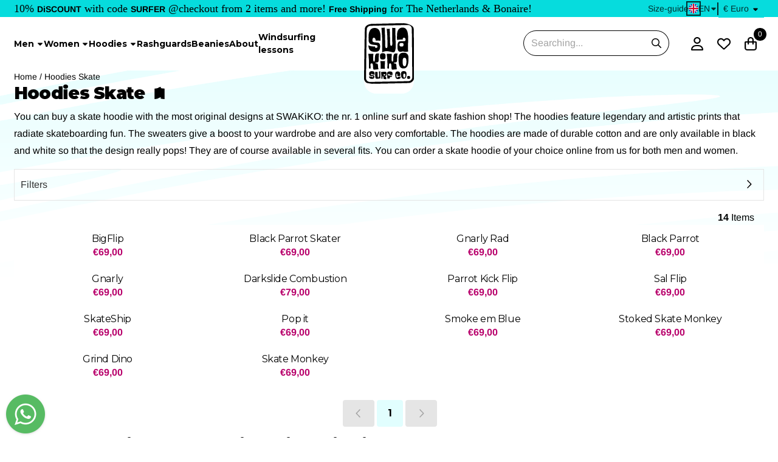

--- FILE ---
content_type: text/html; charset=UTF-8
request_url: https://www.swakiko.com/hoodies-skate/
body_size: 22459
content:
<!DOCTYPE html> <html lang="en" class="no-js"> <head> <meta http-equiv="content-type" content="text/html; charset=utf-8"/> <meta name="description" content="Discover original skate hoodies made of durable cotton with unique prints and excellent quality at SWAKiKO. Order online now and benefit from worldwide shipping."/> <meta name="robots" content="index,follow"> <meta name="viewport" content="width=device-width, initial-scale=1, user-scalable=yes, maximum-scale=5" /> <meta name="google-site-verification" content="dlFl4YiUJU3kvwzRvHjGzeQKkpJANauVQSpGkeDkN2w"/> <title>Buy Original Skate Hoodies from Durable Cotton | SWAKiKO</title> <base href="https://www.swakiko.com/"/> <link rel="dns-prefetch" href="https://fonts.gstatic.com/"> <link rel="dns-prefetch" href="https://cdn.shoptrader.com/"> <link rel="dns-prefetch" href="https://connect.facebook.net/"> <link rel="icon" href="https://www.swakiko.com/images/faviconimages/swakiko-logo-new.png" type="image/x-icon"> <link rel="shortcut icon" type="image/x-icon" href="https://www.swakiko.com/images/faviconimages/swakiko-logo-new.png"/> <link rel="canonical" href="https://www.swakiko.com/hoodies-skate/"/> <link rel="alternate" hreflang="nl" href="https://www.swakiko.com/nl/hoodies-skate/"/> <link rel="alternate" hreflang="en" href="https://www.swakiko.com/hoodies-skate/"/> <link rel="alternate" hreflang="x-default" href="https://www.swakiko.com/hoodies-skate/"/> <script>
        window.translations = {
                        PRODUCT_CARD_ARIA_LABEL: 'Product: ',
            PRODUCT_PRIJS_ARIA_LABEL: 'Price: ',
                        SHOPPING_CART_BUTTON_ARIA_LABEL_1: 'Add ',
            SHOPPING_CART_BUTTON_ARIA_LABEL_2: ' to cart',
            PRODUCT_PRIJS_KORTING_ARIA_LABEL_1: 'From ',
            PRODUCT_PRIJS_KORTING_ARIA_LABEL_2: ' for ',
                        SHOPPINGCART_ARIA_LIVE_QUANTITY_UPDATE_MESSAGE_BEGIN: 'Quantity of',
            SHOPPINGCART_ARIA_LIVE_QUANTITY_INCREASE_MESSAGE: 'has been increased to',
            SHOPPINGCART_ARIA_LIVE_QUANTITY_DECREASE_MESSAGE: 'has been decreased to',
            SHOPPINGCART_ARIA_LIVE_DELETE_PRODUCT_MESSAGE: 'has been removed from the cart.',
            SHOPPINGCART_ARIA_LIVE_QUANTITY_REFRESH_MESSAGE: 'has been updated to'
        };
    </script> <style>
            @font-face{font-display:swap;font-family:'Arimo';font-style:normal;font-weight:400;src:url(https://fonts.gstatic.com/s/arimo/v35/P5sfzZCDf9_T_3cV7NCUECyoxNk37cxcDRrBZQI.woff2) format('woff2');unicode-range:U+0460-052F,U+1C80-1C8A,U+20B4,U+2DE0-2DFF,U+A640-A69F,U+FE2E-FE2F}@font-face{font-display:swap;font-family:'Arimo';font-style:normal;font-weight:400;src:url(https://fonts.gstatic.com/s/arimo/v35/P5sfzZCDf9_T_3cV7NCUECyoxNk37cxcBBrBZQI.woff2) format('woff2');unicode-range:U+0301,U+0400-045F,U+0490-0491,U+04B0-04B1,U+2116}@font-face{font-display:swap;font-family:'Arimo';font-style:normal;font-weight:400;src:url(https://fonts.gstatic.com/s/arimo/v35/P5sfzZCDf9_T_3cV7NCUECyoxNk37cxcDBrBZQI.woff2) format('woff2');unicode-range:U+1F00-1FFF}@font-face{font-display:swap;font-family:'Arimo';font-style:normal;font-weight:400;src:url(https://fonts.gstatic.com/s/arimo/v35/P5sfzZCDf9_T_3cV7NCUECyoxNk37cxcAxrBZQI.woff2) format('woff2');unicode-range:U+0370-0377,U+037A-037F,U+0384-038A,U+038C,U+038E-03A1,U+03A3-03FF}@font-face{font-display:swap;font-family:'Arimo';font-style:normal;font-weight:400;src:url(https://fonts.gstatic.com/s/arimo/v35/P5sfzZCDf9_T_3cV7NCUECyoxNk37cxcAhrBZQI.woff2) format('woff2');unicode-range:U+0307-0308,U+0590-05FF,U+200C-2010,U+20AA,U+25CC,U+FB1D-FB4F}@font-face{font-display:swap;font-family:'Arimo';font-style:normal;font-weight:400;src:url(https://fonts.gstatic.com/s/arimo/v35/P5sfzZCDf9_T_3cV7NCUECyoxNk37cxcDxrBZQI.woff2) format('woff2');unicode-range:U+0102-0103,U+0110-0111,U+0128-0129,U+0168-0169,U+01A0-01A1,U+01AF-01B0,U+0300-0301,U+0303-0304,U+0308-0309,U+0323,U+0329,U+1EA0-1EF9,U+20AB}@font-face{font-display:swap;font-family:'Arimo';font-style:normal;font-weight:400;src:url(https://fonts.gstatic.com/s/arimo/v35/P5sfzZCDf9_T_3cV7NCUECyoxNk37cxcDhrBZQI.woff2) format('woff2');unicode-range:U+0100-02BA,U+02BD-02C5,U+02C7-02CC,U+02CE-02D7,U+02DD-02FF,U+0304,U+0308,U+0329,U+1D00-1DBF,U+1E00-1E9F,U+1EF2-1EFF,U+2020,U+20A0-20AB,U+20AD-20C0,U+2113,U+2C60-2C7F,U+A720-A7FF}@font-face{font-display:swap;font-family:'Arimo';font-style:normal;font-weight:400;src:url(https://fonts.gstatic.com/s/arimo/v35/P5sfzZCDf9_T_3cV7NCUECyoxNk37cxcABrB.woff2) format('woff2');unicode-range:U+0000-00FF,U+0131,U+0152-0153,U+02BB-02BC,U+02C6,U+02DA,U+02DC,U+0304,U+0308,U+0329,U+2000-206F,U+20AC,U+2122,U+2191,U+2193,U+2212,U+2215,U+FEFF,U+FFFD}@font-face{font-display:swap;font-family:'Arimo';font-style:normal;font-weight:700;src:url(https://fonts.gstatic.com/s/arimo/v35/P5sfzZCDf9_T_3cV7NCUECyoxNk3CstcDRrBZQI.woff2) format('woff2');unicode-range:U+0460-052F,U+1C80-1C8A,U+20B4,U+2DE0-2DFF,U+A640-A69F,U+FE2E-FE2F}@font-face{font-display:swap;font-family:'Arimo';font-style:normal;font-weight:700;src:url(https://fonts.gstatic.com/s/arimo/v35/P5sfzZCDf9_T_3cV7NCUECyoxNk3CstcBBrBZQI.woff2) format('woff2');unicode-range:U+0301,U+0400-045F,U+0490-0491,U+04B0-04B1,U+2116}@font-face{font-display:swap;font-family:'Arimo';font-style:normal;font-weight:700;src:url(https://fonts.gstatic.com/s/arimo/v35/P5sfzZCDf9_T_3cV7NCUECyoxNk3CstcDBrBZQI.woff2) format('woff2');unicode-range:U+1F00-1FFF}@font-face{font-display:swap;font-family:'Arimo';font-style:normal;font-weight:700;src:url(https://fonts.gstatic.com/s/arimo/v35/P5sfzZCDf9_T_3cV7NCUECyoxNk3CstcAxrBZQI.woff2) format('woff2');unicode-range:U+0370-0377,U+037A-037F,U+0384-038A,U+038C,U+038E-03A1,U+03A3-03FF}@font-face{font-display:swap;font-family:'Arimo';font-style:normal;font-weight:700;src:url(https://fonts.gstatic.com/s/arimo/v35/P5sfzZCDf9_T_3cV7NCUECyoxNk3CstcAhrBZQI.woff2) format('woff2');unicode-range:U+0307-0308,U+0590-05FF,U+200C-2010,U+20AA,U+25CC,U+FB1D-FB4F}@font-face{font-display:swap;font-family:'Arimo';font-style:normal;font-weight:700;src:url(https://fonts.gstatic.com/s/arimo/v35/P5sfzZCDf9_T_3cV7NCUECyoxNk3CstcDxrBZQI.woff2) format('woff2');unicode-range:U+0102-0103,U+0110-0111,U+0128-0129,U+0168-0169,U+01A0-01A1,U+01AF-01B0,U+0300-0301,U+0303-0304,U+0308-0309,U+0323,U+0329,U+1EA0-1EF9,U+20AB}@font-face{font-display:swap;font-family:'Arimo';font-style:normal;font-weight:700;src:url(https://fonts.gstatic.com/s/arimo/v35/P5sfzZCDf9_T_3cV7NCUECyoxNk3CstcDhrBZQI.woff2) format('woff2');unicode-range:U+0100-02BA,U+02BD-02C5,U+02C7-02CC,U+02CE-02D7,U+02DD-02FF,U+0304,U+0308,U+0329,U+1D00-1DBF,U+1E00-1E9F,U+1EF2-1EFF,U+2020,U+20A0-20AB,U+20AD-20C0,U+2113,U+2C60-2C7F,U+A720-A7FF}@font-face{font-display:swap;font-family:'Arimo';font-style:normal;font-weight:700;src:url(https://fonts.gstatic.com/s/arimo/v35/P5sfzZCDf9_T_3cV7NCUECyoxNk3CstcABrB.woff2) format('woff2');unicode-range:U+0000-00FF,U+0131,U+0152-0153,U+02BB-02BC,U+02C6,U+02DA,U+02DC,U+0304,U+0308,U+0329,U+2000-206F,U+20AC,U+2122,U+2191,U+2193,U+2212,U+2215,U+FEFF,U+FFFD}@font-face{font-display:swap;font-family:'Montserrat';font-style:normal;font-weight:400;src:url(https://fonts.gstatic.com/s/montserrat/v31/JTUHjIg1_i6t8kCHKm4532VJOt5-QNFgpCtr6Hw0aXpsog.woff2) format('woff2');unicode-range:U+0460-052F,U+1C80-1C8A,U+20B4,U+2DE0-2DFF,U+A640-A69F,U+FE2E-FE2F}@font-face{font-display:swap;font-family:'Montserrat';font-style:normal;font-weight:400;src:url(https://fonts.gstatic.com/s/montserrat/v31/JTUHjIg1_i6t8kCHKm4532VJOt5-QNFgpCtr6Hw9aXpsog.woff2) format('woff2');unicode-range:U+0301,U+0400-045F,U+0490-0491,U+04B0-04B1,U+2116}@font-face{font-display:swap;font-family:'Montserrat';font-style:normal;font-weight:400;src:url(https://fonts.gstatic.com/s/montserrat/v31/JTUHjIg1_i6t8kCHKm4532VJOt5-QNFgpCtr6Hw2aXpsog.woff2) format('woff2');unicode-range:U+0102-0103,U+0110-0111,U+0128-0129,U+0168-0169,U+01A0-01A1,U+01AF-01B0,U+0300-0301,U+0303-0304,U+0308-0309,U+0323,U+0329,U+1EA0-1EF9,U+20AB}@font-face{font-display:swap;font-family:'Montserrat';font-style:normal;font-weight:400;src:url(https://fonts.gstatic.com/s/montserrat/v31/JTUHjIg1_i6t8kCHKm4532VJOt5-QNFgpCtr6Hw3aXpsog.woff2) format('woff2');unicode-range:U+0100-02BA,U+02BD-02C5,U+02C7-02CC,U+02CE-02D7,U+02DD-02FF,U+0304,U+0308,U+0329,U+1D00-1DBF,U+1E00-1E9F,U+1EF2-1EFF,U+2020,U+20A0-20AB,U+20AD-20C0,U+2113,U+2C60-2C7F,U+A720-A7FF}@font-face{font-display:swap;font-family:'Montserrat';font-style:normal;font-weight:400;src:url(https://fonts.gstatic.com/s/montserrat/v31/JTUHjIg1_i6t8kCHKm4532VJOt5-QNFgpCtr6Hw5aXo.woff2) format('woff2');unicode-range:U+0000-00FF,U+0131,U+0152-0153,U+02BB-02BC,U+02C6,U+02DA,U+02DC,U+0304,U+0308,U+0329,U+2000-206F,U+20AC,U+2122,U+2191,U+2193,U+2212,U+2215,U+FEFF,U+FFFD}@font-face{font-display:swap;font-family:'Montserrat';font-style:normal;font-weight:700;src:url(https://fonts.gstatic.com/s/montserrat/v31/JTUHjIg1_i6t8kCHKm4532VJOt5-QNFgpCuM73w0aXpsog.woff2) format('woff2');unicode-range:U+0460-052F,U+1C80-1C8A,U+20B4,U+2DE0-2DFF,U+A640-A69F,U+FE2E-FE2F}@font-face{font-display:swap;font-family:'Montserrat';font-style:normal;font-weight:700;src:url(https://fonts.gstatic.com/s/montserrat/v31/JTUHjIg1_i6t8kCHKm4532VJOt5-QNFgpCuM73w9aXpsog.woff2) format('woff2');unicode-range:U+0301,U+0400-045F,U+0490-0491,U+04B0-04B1,U+2116}@font-face{font-display:swap;font-family:'Montserrat';font-style:normal;font-weight:700;src:url(https://fonts.gstatic.com/s/montserrat/v31/JTUHjIg1_i6t8kCHKm4532VJOt5-QNFgpCuM73w2aXpsog.woff2) format('woff2');unicode-range:U+0102-0103,U+0110-0111,U+0128-0129,U+0168-0169,U+01A0-01A1,U+01AF-01B0,U+0300-0301,U+0303-0304,U+0308-0309,U+0323,U+0329,U+1EA0-1EF9,U+20AB}@font-face{font-display:swap;font-family:'Montserrat';font-style:normal;font-weight:700;src:url(https://fonts.gstatic.com/s/montserrat/v31/JTUHjIg1_i6t8kCHKm4532VJOt5-QNFgpCuM73w3aXpsog.woff2) format('woff2');unicode-range:U+0100-02BA,U+02BD-02C5,U+02C7-02CC,U+02CE-02D7,U+02DD-02FF,U+0304,U+0308,U+0329,U+1D00-1DBF,U+1E00-1E9F,U+1EF2-1EFF,U+2020,U+20A0-20AB,U+20AD-20C0,U+2113,U+2C60-2C7F,U+A720-A7FF}@font-face{font-display:swap;font-family:'Montserrat';font-style:normal;font-weight:700;src:url(https://fonts.gstatic.com/s/montserrat/v31/JTUHjIg1_i6t8kCHKm4532VJOt5-QNFgpCuM73w5aXo.woff2) format('woff2');unicode-range:U+0000-00FF,U+0131,U+0152-0153,U+02BB-02BC,U+02C6,U+02DA,U+02DC,U+0304,U+0308,U+0329,U+2000-206F,U+20AC,U+2122,U+2191,U+2193,U+2212,U+2215,U+FEFF,U+FFFD}#container_promotion_banner{font-family:Trebuchet MS,sans-serif;max-width:100%;border:1px solid #fff;background-color:#fff;margin-bottom:20px;margin-top:20px}#anchor_promotion_banner{color:#151596;text-align:center}#owl-carousel-homepage .owl-dots .owl-dot.active span,#owl-carousel-homepage .owl-dots .owl-dot:hover span{background:##11e3f2!important}div#slider-homepage{max-height:700px}.site-nav .dropdown-menu{border-top-left-radius:0;border-top-right-radius:0;border-top:none}.site-nav .dropdown-item{--bs-dropdown-item-padding-x:clamp(1rem, var(--site-nav-item-padding-x), 1.5rem)}.site-nav-item--level-0 .dropdown-menu.is-open,.site-nav-item--level-0:hover .dropdown-menu,.site-nav-item--level-0.js-hover .dropdown-menu{display:block}
        </style> <link rel="stylesheet" href="/themes/4000/css/abstracts/_print.css" media="print" crossorigin> <link rel="stylesheet" href="/themes/4000/css/abstracts/_variables_new.css?v=131.29651855836164816053" crossorigin> <link rel="stylesheet" href="/images/css/stApp-4000.css?v=131.29651855836164816053" crossorigin> <link rel="stylesheet" href="/themes/4000/css/stProduct-4000.css?v=131.29651855836164816053" crossorigin> <link rel="stylesheet" href="/themes/4000/css/homepagebuilder.css.signalize?controller=categorie&pageId=108&v=131.29651855836164816053" crossorigin> <link rel="stylesheet" href="/themes/4000/css/icomoon.css?v=131.29651855836164816053" media="print" onload="this.media='all'" crossorigin> <script>(function (w, d, s, l, i) {
            w[l] = w[l] || []; w[l].push({
                'gtm.start':
                    new Date().getTime(), event: 'gtm.js'
            }); var f = d.getElementsByTagName(s)[0],
                j = d.createElement(s), dl = l != 'dataLayer' ? '&l=' + l : ''; j.async = true; j.src =
                'https://www.googletagmanager.com/gtm.js?id=' + i + dl; f.parentNode.insertBefore(j, f);
        })(window,document,'script','dataLayer','GTM-PPPNLFX');
    </script> <script>
        !function(f,b,e,v,n,t,s)
        {if(f.fbq)return;n=f.fbq=function(){n.callMethod?
            n.callMethod.apply(n,arguments):n.queue.push(arguments)};
            if(!f._fbq)f._fbq=n;n.push=n;n.loaded=!0;n.version='2.0';
            n.queue=[];t=b.createElement(e);t.async=!0;
            t.src=v;s=b.getElementsByTagName(e)[0];
            s.parentNode.insertBefore(t,s)}(window, document,'script',
            'https://connect.facebook.net/en_US/fbevents.js');
        fbq('init', '3012114812182160');
        fbq('track', 'PageView');
    </script> <script type="application/ld+json">
            {
    "@context": "https://schema.org",
    "@type": "Organization",
    "@id": "https://www.swakiko.com#organization",
    "name": "SWAKiKO",
    "url": "https://www.swakiko.com",
    "description": "Surf Tees with Soul! The NR.1 online Surfshop for surffashion, summerfashion, beach - & surfwear with unique surf designs on high quality, fairwear & 100% organic cotton T-shirts. Surf our shop to find your favorite Surf Tee with Soul! Enjoy your session! SWAKIKO!",
    "logo": "https://www.swakiko.com/images/shoplogoimages/3-swakiko-logo.svg",
    "address": {
        "@type": "PostalAddress",
        "streetAddress": "Loudelsweg 19",
        "postalCode": "1861 TC",
        "addressLocality": "Bergen (NH)",
        "addressCountry": "NL"
    },
    "contactPoint": {
        "@type": "ContactPoint",
        "contactType": "customer service",
        "telephone": "+5997007108",
        "email": "info@swakiko.com"
    },
    "vatID": "8579.93.987.B.01",
    "taxID": "69745579"
}
        </script> <script type="application/ld+json">
            {
    "@context": "https://schema.org",
    "@type": "WebSite",
    "@id": "https://www.swakiko.com#website",
    "url": "https://www.swakiko.com",
    "name": "SWAKiKO",
    "publisher": {
        "@id": "https://www.swakiko.com#organization"
    },
    "potentialAction": {
        "@type": "SearchAction",
        "target": {
            "@type": "EntryPoint",
            "urlTemplate": "https://www.swakiko.com/advanced_search_result.php?keywords={search_term_string}"
        },
        "query-input": "required name=search_term_string"
    }
}
        </script>
    
    
        
            <script type="application/ld+json">{
    "@context": "https://schema.org",
    "@graph": [
        {
            "@type": "CollectionPage",
            "@id": "https://www.swakiko.com/hoodies-skate/#webpage",
            "isPartOf": {
                "@id": "https://www.swakiko.com#website"
            },
            "url": "https://www.swakiko.com/hoodies-skate/",
            "name": "Hoodies Skate | SWAKiKO",
            "inLanguage": "en",
            "description": "You can buy a skate hoodie with the most original designs at SWAKiKO: the nr. 1 online surf and skate fashion shop! The hoodies feature legendary and artistic prints that radiate skateboarding fun. The sweaters give a boost to your wardrobe and are also very comfortable. The hoodies are made of durable cotton and are only available in black and white so that the design really pops! They are of course available in several fits. You can order a skate hoodie of your choice online from us for both men and women.",
            "breadcrumb": {
                "@id": "https://www.swakiko.com/hoodies-skate/#breadcrumb"
            },
            "mainEntity": {
                "@id": "https://www.swakiko.com/hoodies-skate/#itemlist"
            }
        },
        {
            "@type": "BreadcrumbList",
            "@id": "https://www.swakiko.com/hoodies-skate/#breadcrumb",
            "itemListElement": [
                {
                    "@type": "ListItem",
                    "position": 1,
                    "name": "Home",
                    "item": "https://www.swakiko.com/"
                },
                {
                    "@type": "ListItem",
                    "position": 2,
                    "name": "Hoodies Skate",
                    "item": "https://www.swakiko.com/hoodies-skate/"
                }
            ]
        },
        {
            "@type": "ItemList",
            "@id": "https://www.swakiko.com/hoodies-skate/#itemlist",
            "name": "Hoodies Skate \u2013 Productoverzicht",
            "itemListOrder": "https://schema.org/ItemListOrderAscending",
            "numberOfItems": 14,
            "url": "https://www.swakiko.com/hoodies-skate/",
            "itemListElement": [
                {
                    "@type": "ListItem",
                    "position": 1,
                    "item": {
                        "@type": "Product",
                        "@id": "https://www.swakiko.com/hoodies-skate/bigflip#product",
                        "name": "BigFlip",
                        "image": [
                            "https://www.swakiko.com/images/productimages/big/hoodie-white-bigflip.png"
                        ],
                        "offers": {
                            "@type": "Offer",
                            "price": "69.00",
                            "priceCurrency": "EUR",
                            "availability": "https://schema.org/InStock",
                            "url": "https://www.swakiko.com/hoodies-skate/bigflip",
                            "itemCondition": "https://schema.org/NewCondition"
                        },
                        "brand": {
                            "@type": "Brand",
                            "name": "SWAKiKO"
                        }
                    }
                },
                {
                    "@type": "ListItem",
                    "position": 2,
                    "item": {
                        "@type": "Product",
                        "@id": "https://www.swakiko.com/hoodies/black-parrot-skater#product",
                        "name": "Black Parrot Skater",
                        "image": [
                            "https://www.swakiko.com/images/productimages/big/hoodie-lora-pretu-white.png"
                        ],
                        "offers": {
                            "@type": "Offer",
                            "price": "69.00",
                            "priceCurrency": "EUR",
                            "availability": "https://schema.org/InStock",
                            "url": "https://www.swakiko.com/hoodies/black-parrot-skater",
                            "itemCondition": "https://schema.org/NewCondition"
                        },
                        "brand": {
                            "@type": "Brand",
                            "name": "SWAKiKO"
                        }
                    }
                },
                {
                    "@type": "ListItem",
                    "position": 3,
                    "item": {
                        "@type": "Product",
                        "@id": "https://www.swakiko.com/hoodies-skate/gnarly-rad#product",
                        "name": "Gnarly Rad",
                        "image": [
                            "https://www.swakiko.com/images/productimages/big/hoodie-gnarly-rad-white.png"
                        ],
                        "offers": {
                            "@type": "Offer",
                            "price": "69.00",
                            "priceCurrency": "EUR",
                            "availability": "https://schema.org/InStock",
                            "url": "https://www.swakiko.com/hoodies-skate/gnarly-rad",
                            "itemCondition": "https://schema.org/NewCondition"
                        },
                        "brand": {
                            "@type": "Brand",
                            "name": "SWAKiKO"
                        }
                    }
                },
                {
                    "@type": "ListItem",
                    "position": 4,
                    "item": {
                        "@type": "Product",
                        "@id": "https://www.swakiko.com/hoodies-skate/black-parrot#product",
                        "name": "Black Parrot",
                        "image": [
                            "https://www.swakiko.com/images/productimages/big/lora-pretu-hoodie-black.png"
                        ],
                        "offers": {
                            "@type": "Offer",
                            "price": "69.00",
                            "priceCurrency": "EUR",
                            "availability": "https://schema.org/InStock",
                            "url": "https://www.swakiko.com/hoodies-skate/black-parrot",
                            "itemCondition": "https://schema.org/NewCondition"
                        },
                        "brand": {
                            "@type": "Brand",
                            "name": "SWAKiKO"
                        }
                    }
                },
                {
                    "@type": "ListItem",
                    "position": 5,
                    "item": {
                        "@type": "Product",
                        "@id": "https://www.swakiko.com/hoodies-skate/gnarly#product",
                        "name": "Gnarly",
                        "image": [
                            "https://www.swakiko.com/images/productimages/big/hoodie-magic-black.png"
                        ],
                        "offers": {
                            "@type": "Offer",
                            "price": "69.00",
                            "priceCurrency": "EUR",
                            "availability": "https://schema.org/InStock",
                            "url": "https://www.swakiko.com/hoodies-skate/gnarly",
                            "itemCondition": "https://schema.org/NewCondition"
                        },
                        "brand": {
                            "@type": "Brand",
                            "name": "SWAKiKO"
                        }
                    }
                },
                {
                    "@type": "ListItem",
                    "position": 6,
                    "item": {
                        "@type": "Product",
                        "@id": "https://www.swakiko.com/hoodies-skate/darkslide-combustion#product",
                        "name": "Darkslide Combustion",
                        "image": [
                            "https://www.swakiko.com/images/productimages/big/hoodie-darkslide-combustion.png"
                        ],
                        "offers": {
                            "@type": "Offer",
                            "price": "79.00",
                            "priceCurrency": "EUR",
                            "availability": "https://schema.org/InStock",
                            "url": "https://www.swakiko.com/hoodies-skate/darkslide-combustion",
                            "itemCondition": "https://schema.org/NewCondition"
                        },
                        "brand": {
                            "@type": "Brand",
                            "name": "SWAKiKO"
                        }
                    }
                },
                {
                    "@type": "ListItem",
                    "position": 7,
                    "item": {
                        "@type": "Product",
                        "@id": "https://www.swakiko.com/hoodies-skate/parrot-kickflip#product",
                        "name": "Parrot Kick Flip",
                        "image": [
                            "https://www.swakiko.com/images/productimages/big/hoodie-parrot-skateboard.png"
                        ],
                        "offers": {
                            "@type": "Offer",
                            "price": "69.00",
                            "priceCurrency": "EUR",
                            "availability": "https://schema.org/InStock",
                            "url": "https://www.swakiko.com/hoodies-skate/parrot-kickflip",
                            "itemCondition": "https://schema.org/NewCondition"
                        },
                        "brand": {
                            "@type": "Brand",
                            "name": "SWAKiKO"
                        }
                    }
                },
                {
                    "@type": "ListItem",
                    "position": 8,
                    "item": {
                        "@type": "Product",
                        "@id": "https://www.swakiko.com/hoodies-skate/sal-flip#product",
                        "name": "Sal Flip",
                        "image": [
                            "https://www.swakiko.com/images/productimages/big/grim-hoodie-square.png"
                        ],
                        "offers": {
                            "@type": "Offer",
                            "price": "69.00",
                            "priceCurrency": "EUR",
                            "availability": "https://schema.org/InStock",
                            "url": "https://www.swakiko.com/hoodies-skate/sal-flip",
                            "itemCondition": "https://schema.org/NewCondition"
                        },
                        "brand": {
                            "@type": "Brand",
                            "name": "SWAKiKO"
                        }
                    }
                },
                {
                    "@type": "ListItem",
                    "position": 9,
                    "item": {
                        "@type": "Product",
                        "@id": "https://www.swakiko.com/hoodies-skate/skateship#product",
                        "name": "SkateShip",
                        "image": [
                            "https://www.swakiko.com/images/productimages/big/skateship-white-hoodie.png"
                        ],
                        "offers": {
                            "@type": "Offer",
                            "price": "69.00",
                            "priceCurrency": "EUR",
                            "availability": "https://schema.org/InStock",
                            "url": "https://www.swakiko.com/hoodies-skate/skateship",
                            "itemCondition": "https://schema.org/NewCondition"
                        },
                        "brand": {
                            "@type": "Brand",
                            "name": "SWAKiKO"
                        }
                    }
                },
                {
                    "@type": "ListItem",
                    "position": 10,
                    "item": {
                        "@type": "Product",
                        "@id": "https://www.swakiko.com/hoodies-skate/pop-it#product",
                        "name": "Pop it",
                        "image": [
                            "https://www.swakiko.com/images/productimages/big/hoodie-smoke-em-green.png"
                        ],
                        "offers": {
                            "@type": "Offer",
                            "price": "69.00",
                            "priceCurrency": "EUR",
                            "availability": "https://schema.org/InStock",
                            "url": "https://www.swakiko.com/hoodies-skate/pop-it",
                            "itemCondition": "https://schema.org/NewCondition"
                        },
                        "brand": {
                            "@type": "Brand",
                            "name": "SWAKiKO"
                        }
                    }
                },
                {
                    "@type": "ListItem",
                    "position": 11,
                    "item": {
                        "@type": "Product",
                        "@id": "https://www.swakiko.com/hoodies-skate/smoke-em-blue#product",
                        "name": "Smoke em Blue",
                        "image": [
                            "https://www.swakiko.com/images/productimages/big/hoodie-black-smoke-em-blue.png"
                        ],
                        "offers": {
                            "@type": "Offer",
                            "price": "69.00",
                            "priceCurrency": "EUR",
                            "availability": "https://schema.org/InStock",
                            "url": "https://www.swakiko.com/hoodies-skate/smoke-em-blue",
                            "itemCondition": "https://schema.org/NewCondition"
                        },
                        "brand": {
                            "@type": "Brand",
                            "name": "SWAKiKO"
                        }
                    }
                },
                {
                    "@type": "ListItem",
                    "position": 12,
                    "item": {
                        "@type": "Product",
                        "@id": "https://www.swakiko.com/hoodies-skate/stoked-skateboarding-monkey#product",
                        "name": "Stoked Skate Monkey",
                        "image": [
                            "https://www.swakiko.com/images/productimages/big/hoodie-monkey-head-white.png"
                        ],
                        "offers": {
                            "@type": "Offer",
                            "price": "69.00",
                            "priceCurrency": "EUR",
                            "availability": "https://schema.org/InStock",
                            "url": "https://www.swakiko.com/hoodies-skate/stoked-skateboarding-monkey",
                            "itemCondition": "https://schema.org/NewCondition"
                        },
                        "brand": {
                            "@type": "Brand",
                            "name": "SWAKiKO"
                        }
                    }
                },
                {
                    "@type": "ListItem",
                    "position": 13,
                    "item": {
                        "@type": "Product",
                        "@id": "https://www.swakiko.com/hoodies-skate/grind-dino#product",
                        "name": "Grind Dino",
                        "image": [
                            "https://www.swakiko.com/images/productimages/big/hoodie-dino-white.png"
                        ],
                        "offers": {
                            "@type": "Offer",
                            "price": "69.00",
                            "priceCurrency": "EUR",
                            "availability": "https://schema.org/InStock",
                            "url": "https://www.swakiko.com/hoodies-skate/grind-dino",
                            "itemCondition": "https://schema.org/NewCondition"
                        },
                        "brand": {
                            "@type": "Brand",
                            "name": "SWAKiKO"
                        }
                    }
                },
                {
                    "@type": "ListItem",
                    "position": 14,
                    "item": {
                        "@type": "Product",
                        "@id": "https://www.swakiko.com/hoodies-skate/skate-monkey#product",
                        "name": "Skate Monkey",
                        "image": [
                            "https://www.swakiko.com/images/productimages/big/hoodie-skate-monkey-white.png"
                        ],
                        "offers": {
                            "@type": "Offer",
                            "price": "69.00",
                            "priceCurrency": "EUR",
                            "availability": "https://schema.org/InStock",
                            "url": "https://www.swakiko.com/hoodies-skate/skate-monkey",
                            "itemCondition": "https://schema.org/NewCondition"
                        },
                        "brand": {
                            "@type": "Brand",
                            "name": "SWAKiKO"
                        }
                    }
                }
            ]
        }
    ]
}</script>
</head> <body id="st_index" class="hoodies-skate not-logged-in "> <noscript> <iframe src="https://www.googletagmanager.com/ns.html?id=GTM-PPPNLFX" height="0" width="0" style="display:none;visibility:hidden"></iframe> </noscript> <a href="#main-content" class="skip-link_btn btn btn-dark">Skip to main content</a> <a name="body-top"></a> <div class="page_placeholder_layover" id="page_placeholder_layover"> <img src="opc_loader.png" class="opc_loader" alt="" role="presentation"/> </div> <div id="cookieAriaLiveRegion" class="sr-only" aria-live="polite" aria-atomic="true"> <p id="cookieAriaLiveMessage">Cookie preferences are currently closed.</p> </div><div id="wishlist_popup" class="modal jsWishlistPopup" role="dialog" aria-labelledby="wishlistPopupTitle" aria-modal="true" aria-hidden="true"> <div class="modal-content"> <div class="modal-header"> <div class="modal-title"> <h2 id="wishlistPopupTitle">Wishlist</h2> </div> <button class="btn-icon btn-transparent btn-close jsModalClose" aria-label="Close popup" title="Close popup"> <span class="st-icon st-icon-style-regular st-icon-xmark"> <svg xmlns="http://www.w3.org/2000/svg" viewBox="0 0 320 512"> <path d="M312.1 375c9.369 9.369 9.369 24.57 0 33.94s-24.57 9.369-33.94 0L160 289.9l-119 119c-9.369 9.369-24.57 9.369-33.94 0s-9.369-24.57 0-33.94L126.1 256L7.027 136.1c-9.369-9.369-9.369-24.57 0-33.94s24.57-9.369 33.94 0L160 222.1l119-119c9.369-9.369 24.57-9.369 33.94 0s9.369 24.57 0 33.94L193.9 256L312.1 375z"/> </svg> </span> </button> </div> <div class="modal-body"> <div class="table-section"></div> </div> </div> </div><aside class="topmenu" aria-label="Top menu"> <div class="bs-container d-flex" style="height:100%;"> <div class="topmenu-inner" id="menu_top"> <div class="topmenu-inner-col"> <div id="menu_top_content" class="topmenu-content"> <p style="-webkit-text-stroke-width:0px;caret-color:rgb(0, 0, 0);font-style:normal;font-variant-caps:normal;font-weight:400;letter-spacing:normal;margin:0cm 0cm 0.0001pt;orphans:auto;text-align:start;text-decoration:none;text-indent:0px;text-transform:none;white-space:normal;widows:auto;word-spacing:0px;"><span style="color:black;"><span style="font-family:-webkit-standard, serif;font-size:13.5pt;" lang="EN-US">10%</span><span class="apple-converted-space" style="font-family:-webkit-standard, serif;font-size:13.5pt;" lang="EN-US">&nbsp;</span><span style="font-family:;" times="" new="" lang="EN-US"><strong>DiSCOUNT</strong></span><span class="apple-converted-space" style="font-family:-webkit-standard, serif;font-size:13.5pt;" lang="EN-US">&nbsp;</span><span style="font-family:-webkit-standard, serif;font-size:13.5pt;" lang="EN-US">with code</span><span class="apple-converted-space" style="font-family:-webkit-standard, serif;font-size:13.5pt;" lang="EN-US">&nbsp;</span><span style="font-family:;" times="" new="" lang="EN-US"><strong>SURFER</strong></span><span class="apple-converted-space" style="font-family:-webkit-standard, serif;font-size:13.5pt;" lang="EN-US">&nbsp;</span><span style="font-family:-webkit-standard, serif;font-size:13.5pt;" lang="EN-US">@checkout from 2 items and more!</span><span class="apple-converted-space" style="font-family:-webkit-standard, serif;font-size:13.5pt;" lang="EN-US">&nbsp;</span><span style="font-family:;" times="" new="" lang="EN-US"><strong>Free Shipping</strong></span><span class="apple-converted-space" style="font-family:-webkit-standard, serif;font-size:13.5pt;" lang="EN-US">&nbsp;</span><span style="font-family:-webkit-standard, serif;font-size:13.5pt;" lang="EN-US">for The Netherlands &amp; Bonaire!</span></span></p> </div> </div> <nav class="topmenu-inner-col" aria-label="Top menu navigation"> <ul class="topmenu-nav"> <li class="topmenu-nav-item topmenu-nav-item-1"><a href="https://www.swakiko.com/size-guide/" target="_self">Size-guide</a></li> </ul> <div id="language" class="language"> <div class="languages-switch"> <div class="language-dropdown"> <a class="language-dropdown-button jsLanguageDropdownButton" role="button" aria-haspopup="listbox" aria-expanded="false" aria-controls="language-list" aria-label="Select a language" title="English" href="https://www.swakiko.com/hoodies-skate/" tabindex="0"> <div class="language-flag" data-selected-language="5"> <span class="st-icon st-icon-lang st-icon-lang-round st-icon-lang-en-round"> <svg xmlns="http://www.w3.org/2000/svg" viewBox="0 0 512 512"> <circle cx="256" cy="256" r="256" fill="#f0f0f0"/> <g fill="#0052b4"> <path d="M52.92 100.142c-20.109 26.163-35.272 56.318-44.101 89.077h133.178zM503.181 189.219c-8.829-32.758-23.993-62.913-44.101-89.076l-89.075 89.076zM8.819 322.784c8.83 32.758 23.993 62.913 44.101 89.075l89.074-89.075zM411.858 52.921c-26.163-20.109-56.317-35.272-89.076-44.102v133.177zM100.142 459.079c26.163 20.109 56.318 35.272 89.076 44.102V370.005zM189.217 8.819c-32.758 8.83-62.913 23.993-89.075 44.101l89.075 89.075zM322.783 503.181c32.758-8.83 62.913-23.993 89.075-44.101l-89.075-89.075zM370.005 322.784l89.075 89.076c20.108-26.162 35.272-56.318 44.101-89.076z"/> </g> <g fill="#d80027"> <path d="M509.833 222.609H289.392V2.167C278.461.744 267.317 0 256 0c-11.319 0-22.461.744-33.391 2.167v220.441H2.167C.744 233.539 0 244.683 0 256c0 11.319.744 22.461 2.167 33.391h220.441v220.442C233.539 511.256 244.681 512 256 512c11.317 0 22.461-.743 33.391-2.167V289.392h220.442C511.256 278.461 512 267.319 512 256c0-11.317-.744-22.461-2.167-33.391z"/> <path d="M322.783 322.784 437.019 437.02c5.254-5.252 10.266-10.743 15.048-16.435l-97.802-97.802h-31.482zM189.217 322.784h-.002L74.98 437.019c5.252 5.254 10.743 10.266 16.435 15.048l97.802-97.804zM189.217 189.219v-.002L74.981 74.98c-5.254 5.252-10.266 10.743-15.048 16.435l97.803 97.803h31.481zM322.783 189.219 437.02 74.981c-5.252-5.254-10.743-10.266-16.435-15.047l-97.802 97.803z"/> </g> </svg> </span> </div> <span class="language-code">EN</span> <span class="st-icon st-icon-style-regular st-icon-caret-down"> <svg xmlns="http://www.w3.org/2000/svg" viewBox="0 0 320 512"> <path d="M137.4 374.6c12.5 12.5 32.8 12.5 45.3 0l128-128c9.2-9.2 11.9-22.9 6.9-34.9s-16.6-19.8-29.6-19.8L32 192c-12.9 0-24.6 7.8-29.6 19.8s-2.2 25.7 6.9 34.9l128 128z"/> </svg> </span> </a> <ul class="language-item-list jsLanguageItemList dropdown-menu" id="language-list" role="listbox"> <li class="language-item" id="setlang_ned" role="option" aria-selected="false"> <a class="language-link inactive" title="Nederlands" href="https://www.swakiko.com/nl/hoodies-skate/"> <div class="language-flag" data-selected-language="4"> <span class="st-icon st-icon-lang st-icon-lang-nl"> <svg xmlns="http://www.w3.org/2000/svg" xml:space="preserve" viewBox="0 0 512 512"> <path fill="#f0f0f0" d="M0 85h512v341H0z"/> <path fill="#a2001d" d="M0 85h512v114H0z"/> <path fill="#0052b4" d="M0 313h512v114H0z"/> </svg> </span> </div> <div class="language-flag-mobile" data-selected-language="4"> <span class="st-icon st-icon-lang st-icon-lang-round st-icon-lang-nl-round"> <svg xmlns="http://www.w3.org/2000/svg" viewBox="0 0 512 512"> <circle cx="256" cy="256" r="256" fill="#f0f0f0"/> <path fill="#a2001d" d="M256 0C146 0 52 69 16 167h480A256 256 0 0 0 256 0z"/> <path fill="#0052b4" d="M256 512c110 0 204-69 240-167H16c36 98 130 167 240 167z"/> </svg> </span> </div> <span>Nederlands</span> </a> </li> <li class="language-item" id="setlang_eng" role="option" aria-selected="true"> <a class="language-link active" title="English" href="https://www.swakiko.com/hoodies-skate/"> <div class="language-flag" data-selected-language="5"> <span class="st-icon st-icon-lang st-icon-lang-en"> <svg xmlns="http://www.w3.org/2000/svg" xml:space="preserve" viewBox="0 0 512 512"> <path fill="#f0f0f0" d="M0 85h512v341H0z"/> <path fill="#d80027" d="M288 85h-64v139H0v64h224v139h64V288h224v-64H288z"/> <path fill="#0052b4" d="m394 315 118 66v-66zm-82 0 200 112v-32l-144-80zm147 112-147-82v82z"/> <path fill="#f0f0f0" d="m312 315 200 112v-32l-144-80z"/> <path fill="#d80027" d="m312 315 200 112v-32l-144-80z"/> <path fill="#0052b4" d="M90 315 0 366v-51zm110 15v97H25z"/> <path fill="#d80027" d="M144 315 0 395v32l200-112z"/> <path fill="#0052b4" d="M118 197 0 131v66zm82 0L0 85v32l144 80zM53 85l147 82V85z"/> <path fill="#f0f0f0" d="M200 197 0 85v32l144 80z"/> <path fill="#d80027" d="M200 197 0 85v32l144 80z"/> <path fill="#0052b4" d="m422 197 90-51v51zm-110-15V85h175z"/> <path fill="#d80027" d="m368 197 144-80V85L312 197z"/> </svg> </span> </div> <div class="language-flag-mobile" data-selected-language="5"> <span class="st-icon st-icon-lang st-icon-lang-round st-icon-lang-en-round"> <svg xmlns="http://www.w3.org/2000/svg" viewBox="0 0 512 512"> <circle cx="256" cy="256" r="256" fill="#f0f0f0"/> <g fill="#0052b4"> <path d="M52.92 100.142c-20.109 26.163-35.272 56.318-44.101 89.077h133.178zM503.181 189.219c-8.829-32.758-23.993-62.913-44.101-89.076l-89.075 89.076zM8.819 322.784c8.83 32.758 23.993 62.913 44.101 89.075l89.074-89.075zM411.858 52.921c-26.163-20.109-56.317-35.272-89.076-44.102v133.177zM100.142 459.079c26.163 20.109 56.318 35.272 89.076 44.102V370.005zM189.217 8.819c-32.758 8.83-62.913 23.993-89.075 44.101l89.075 89.075zM322.783 503.181c32.758-8.83 62.913-23.993 89.075-44.101l-89.075-89.075zM370.005 322.784l89.075 89.076c20.108-26.162 35.272-56.318 44.101-89.076z"/> </g> <g fill="#d80027"> <path d="M509.833 222.609H289.392V2.167C278.461.744 267.317 0 256 0c-11.319 0-22.461.744-33.391 2.167v220.441H2.167C.744 233.539 0 244.683 0 256c0 11.319.744 22.461 2.167 33.391h220.441v220.442C233.539 511.256 244.681 512 256 512c11.317 0 22.461-.743 33.391-2.167V289.392h220.442C511.256 278.461 512 267.319 512 256c0-11.317-.744-22.461-2.167-33.391z"/> <path d="M322.783 322.784 437.019 437.02c5.254-5.252 10.266-10.743 15.048-16.435l-97.802-97.802h-31.482zM189.217 322.784h-.002L74.98 437.019c5.252 5.254 10.743 10.266 16.435 15.048l97.802-97.804zM189.217 189.219v-.002L74.981 74.98c-5.254 5.252-10.266 10.743-15.048 16.435l97.803 97.803h31.481zM322.783 189.219 437.02 74.981c-5.252-5.254-10.743-10.266-16.435-15.047l-97.802 97.803z"/> </g> </svg> </span> </div> <span>English</span> <span class="language-active-indicator">Active</span> </a> </li> </ul> </div> </div> </div> <div id="currencies_container"> <div class="currencies_controller"> <select name="currency" class="form-select-sm jsCurrencySelector" aria-label="Select a currency for price display" style="width: 100%"> <option value="EUR" data-value="1" selected="selected">€ Euro</option> <option value="USD" data-value="1.1972">$ Dollar</option> </select> </div> </div> </nav> </div> </div> </aside><header class="site-header site-header-small site-header-small-logo-center" role="banner" aria-label="Website header"> <div class="bs-container"> <div class="site-header-inner row align-items-center justify-content-between"> <div class="col-auto col-nav" style="flex:1;"> <nav class="site-nav site-nav-header-small" aria-label="Primary navigation"> <div class="site-nav-container"> <ul class="site-nav-inner site-nav--justify-content-start"> <li class="item2 droppable | site-nav-item site-nav-item--level-0"> <a class="site-nav-item-link site-nav-item-link--level-0" role="button" aria-haspopup="true" aria-expanded="false" aria-controls="submenu-men" id="nav-men" href="https://www.swakiko.com/shop-men/"><span>Men</span><span class='st-icon fa-icon fa-icon-caret-down'></span></a> <ul class="dropdown-menu menu-dropdown" id="submenu-men" hidden role="menu"> <li class="item0 menu-backlink"> <a class="dropdown-item" href="https://www.swakiko.com/shop-men/" target="_self">Explore all Men</a> <li class="item1"> <a class="dropdown-item" target="_self" href="https://www.swakiko.com/surf-t-shirts-men/">Surf Tees men</a> </li> <li class="item2"> <a class="dropdown-item" target="_self" href="https://www.swakiko.com/skate-t-shirts-men/">Skate T-shirts men</a> </li> <li class="item3"> <a class="dropdown-item" target="_self" href="https://www.swakiko.com/specials/">Specials</a> </li> </ul></li> <li class="item3 droppable | site-nav-item site-nav-item--level-0"> <a class="site-nav-item-link site-nav-item-link--level-0" role="button" aria-haspopup="true" aria-expanded="false" aria-controls="submenu-women" id="nav-women" href="https://www.swakiko.com/shop-women/"><span>Women</span><span class='st-icon fa-icon fa-icon-caret-down'></span></a> <ul class="dropdown-menu menu-dropdown" id="submenu-women" hidden role="menu"> <li class="item0 menu-backlink"> <a class="dropdown-item" href="https://www.swakiko.com/shop-women/" target="_self">Explore all Women</a> <li class="item1"> <a class="dropdown-item" target="_self" href="https://www.swakiko.com/surf-t-shirts-women/">Surf T-shirts women</a> </li> <li class="item2"> <a class="dropdown-item" target="_self" href="https://www.swakiko.com/skate-t-shirts-women/">Skate T-shirts women</a> </li> </ul></li> <li class="item4 droppable | site-nav-item site-nav-item--level-0"> <a class="site-nav-item-link site-nav-item-link--level-0" role="button" aria-haspopup="true" aria-expanded="false" aria-controls="submenu-hoodies" id="nav-hoodies" href="https://www.swakiko.com/hoodies/"><span>Hoodies</span><span class='st-icon fa-icon fa-icon-caret-down'></span></a> <ul class="dropdown-menu menu-dropdown" id="submenu-hoodies" hidden role="menu"> <li class="item0 menu-backlink"> <a class="dropdown-item" href="https://www.swakiko.com/hoodies/" target="_self">Explore all Hoodies</a> <li class="item1"> <a class="dropdown-item" target="_self" href="https://www.swakiko.com/hoodies-surf/">Hoodies Surf</a> </li> <li class="item2"> <a class="dropdown-item" target="_self" href="https://www.swakiko.com/hoodies-skate/">Hoodies Skate</a> </li> <li class="item3"> <a class="dropdown-item" target="_self" href="https://www.swakiko.com/hoodies-bonaire/">Hoodies Bonaire</a> </li> </ul></li><li class="item5 | site-nav-item--level-0"><a class="site-nav-item-link site-nav-item-link--level-0" href="https://www.swakiko.com/rashguards/"><span>Rashguards</span></a></li><li class="item6 | site-nav-item--level-0"><a class="site-nav-item-link site-nav-item-link--level-0" href="https://www.swakiko.com/beanies/"><span>Beanies</span></a></li><li class="item7 | site-nav-item--level-0"><a class="site-nav-item-link site-nav-item-link--level-0" href="https://www.swakiko.com/about-swakiko/"><span>About</span></a></li><li class="item8 | site-nav-item--level-0"><a class="site-nav-item-link site-nav-item-link--level-0" href="https://www.swakiko.com/windsurfing-lessons/"><span>Windsurfing lessons</span></a></li></ul> </div> </nav> </div> <div class="col-auto col-logo d-flex align-items-center"> <a class="header-logo | d-flex justify-content-center align-items-center" style="height:100%;" href="https://www.swakiko.com/" > <img data-use-webp='no' fetchpriority='high' width='' height='' alt='swakiko.com Homepage' style=' box-sizing:content-box;
            max-height:100px;
            max-width:200px;
            padding-top:10px;
            padding-bottom:16px;' class='header-logo-image' src='https://cdn.shoptrader.com/shop53198/images/shoplogoimages/3-swakiko-logo.svg' onerror='this.onerror=null; this.src="https://cdn.shoptrader.com/shop53198/images/placeholders/image_missing_vierkant.png";'> </a> </div> <div class="col-auto d-flex justify-content-end" style="flex:1;"> <div class="row"> <div class="col-auto col-search d-flex justify-content-end"> <div class="site-header-searchbar"> <form name="advanced_search" action="https://www.swakiko.com/advanced_search_result.php" method="get" enctype="application/x-www-form-urlencoded"> <input type="hidden" name="form_name" value="advanced_search"> <label for="search" class="sr-only">Search</label> <div class="input-group"> <input type="hidden" name="search_in_description" value="1"> <input type="hidden" name="Beschrijving" value="1"> <input type="hidden" name="Artikelnaam" value=true> <input type="hidden" name="Ean" value="1"> <input type="hidden" name="Sku" value="1"> <input type="hidden" name="Artikelnummer" value="1"> <input type="hidden" name="Tag" value="0"> <input type="hidden" name="inc_subcat" value="1"> <input name="keywords" type="search" value="" placeholder="Searching..." class="form-control form-control-visually-first" id="search"/> <button class="btn btn-icon btn-input-group" type="submit"> <span class="st-icon st-icon-style-regular st-icon-magnifying-glass"> <svg xmlns="http://www.w3.org/2000/svg" viewBox="0 0 512 512"> <path d="M504.1 471l-134-134C399.1 301.5 415.1 256.8 415.1 208c0-114.9-93.13-208-208-208S-.0002 93.13-.0002 208S93.12 416 207.1 416c48.79 0 93.55-16.91 129-45.04l134 134C475.7 509.7 481.9 512 488 512s12.28-2.344 16.97-7.031C514.3 495.6 514.3 480.4 504.1 471zM48 208c0-88.22 71.78-160 160-160s160 71.78 160 160s-71.78 160-160 160S48 296.2 48 208z"/> </svg> </span> </button> </div> </form> <div class="overlay-searchbar"></div> </div> </div> <div class="col-auto col-header-nav d-flex justify-content-end"> <nav class="site-header-nav d-flex" aria-label="User navigation"> <a href="https://www.swakiko.com/login.php" role="button" class="site-header-nav-item  " aria-label="Login"> <span class="st-icon st-icon-style-regular st-icon-user"> <svg xmlns="http://www.w3.org/2000/svg" viewBox="0 0 448 512"> <path d="M272 304h-96C78.8 304 0 382.8 0 480c0 17.67 14.33 32 32 32h384c17.67 0 32-14.33 32-32C448 382.8 369.2 304 272 304zM48.99 464C56.89 400.9 110.8 352 176 352h96c65.16 0 119.1 48.95 127 112H48.99zM224 256c70.69 0 128-57.31 128-128c0-70.69-57.31-128-128-128S96 57.31 96 128C96 198.7 153.3 256 224 256zM224 48c44.11 0 80 35.89 80 80c0 44.11-35.89 80-80 80S144 172.1 144 128C144 83.89 179.9 48 224 48z"/> </svg> </span> </a> <a href="https://www.swakiko.com/account_wishlist.php" class="site-header-nav-item" aria-label="Go to wishlist"> <span class="st-icon st-icon-style-regular st-icon-heart"> <svg xmlns="http://www.w3.org/2000/svg" viewBox="0 0 512 512"> <path d="M244 84L255.1 96L267.1 84.02C300.6 51.37 347 36.51 392.6 44.1C461.5 55.58 512 115.2 512 185.1V190.9C512 232.4 494.8 272.1 464.4 300.4L283.7 469.1C276.2 476.1 266.3 480 256 480C245.7 480 235.8 476.1 228.3 469.1L47.59 300.4C17.23 272.1 0 232.4 0 190.9V185.1C0 115.2 50.52 55.58 119.4 44.1C164.1 36.51 211.4 51.37 244 84C243.1 84 244 84.01 244 84L244 84zM255.1 163.9L210.1 117.1C188.4 96.28 157.6 86.4 127.3 91.44C81.55 99.07 48 138.7 48 185.1V190.9C48 219.1 59.71 246.1 80.34 265.3L256 429.3L431.7 265.3C452.3 246.1 464 219.1 464 190.9V185.1C464 138.7 430.4 99.07 384.7 91.44C354.4 86.4 323.6 96.28 301.9 117.1L255.1 163.9z"/> </svg> </span> </a> <div class="site-header-basket-wrapper basket_wrapper"> <div class="site-header-nav-item"> <a href="https://www.swakiko.com/shopping_cart.php" role="button" id="basket-toggle" class="basket-button" aria-controls="floating-basket" aria-expanded="false" aria-label="View Cart, 0 items" aria-haspopup="true"> <span class="st-icon st-icon-style-regular st-icon-bag-shopping"> <svg xmlns="http://www.w3.org/2000/svg" viewBox="0 0 448 512"> <path d="M112 160V112C112 50.14 162.1 0 224 0C285.9 0 336 50.14 336 112V160H400C426.5 160 448 181.5 448 208V416C448 469 405 512 352 512H96C42.98 512 0 469 0 416V208C0 181.5 21.49 160 48 160H112zM160 160H288V112C288 76.65 259.3 48 224 48C188.7 48 160 76.65 160 112V160zM48 208V416C48 442.5 69.49 464 96 464H352C378.5 464 400 442.5 400 416V208H336V264C336 277.3 325.3 288 312 288C298.7 288 288 277.3 288 264V208H160V264C160 277.3 149.3 288 136 288C122.7 288 112 277.3 112 264V208H48z"/> </svg> </span> <span class="quantity" id="basket-count" data-bind="text: cartCount" aria-live="polite">0</span> </a> </div> <div class="floating_basket_wrapper dropdown-menu" id="floating-basket" aria-label="Shopping cart overview" hidden> <div class="basket_content"> <a href="https://www.swakiko.com/shopping_cart.php" id="skip-to-checkout">Skip product list and go to checkout</a> <table data-bind="visible: cartTable().length > 0" role="table" aria-label="Products in cart"> <tbody data-bind="foreach: cartTable" role="rowgroup"> <tr role="row" data-bind="attr: { 'aria-labelledby': 'product-name-' + product_id(), 'aria-describedby': 'product-quantity-' + product_id() + ' product-price-' + product_id() }"> <td role="cell" class="product_image_cell"> <div class="product_image"> <img data-bind="attr: { src: image(), alt: name }"> </div> </td> <td role="cell" class="product_name_cell"> <p data-bind="attr: { 'id': 'product-name-' + product_id() }"><span data-bind="attr: { 'id': 'product-quantity-' + product_id() }, text: quantity"></span> x <a data-bind="attr: { href: url, 'aria-describedby': 'product-quantity-' + product_id() }, text: name"></a></p> <span data-bind="foreach: attributes, visible: attributes().length > 0"> <small><i>-&nbsp;<span data-bind="html: option_name() + ' ' + value_name()"></span></i></small><br> </span> <p data-bind="attr: { 'id': 'product-price-' + product_id() }, html: $root.currencyFormat.symbolLeft + stAppTools.number_format(parseFloat(total_price()) * parseFloat($root.currencyFormat.value), $root.currencyFormat.decimalPlaces, $root.currencyFormat.decimalPoint, $root.currencyFormat.thousandsPoint) + $root.currencyFormat.symbolRight"></p> </td> <td class="product_price_cell" data-bind="click: $parent.removeProduct"> <button aria-label="Remove this product from the shopping cart" class="btn btn-transparent"> <span class="st-icon st-icon-style-regular st-icon-trash"> <svg xmlns="http://www.w3.org/2000/svg" viewBox="0 0 448 512"> <path d="M424 80C437.3 80 448 90.75 448 104C448 117.3 437.3 128 424 128H412.4L388.4 452.7C385.9 486.1 358.1 512 324.6 512H123.4C89.92 512 62.09 486.1 59.61 452.7L35.56 128H24C10.75 128 0 117.3 0 104C0 90.75 10.75 80 24 80H93.82L130.5 24.94C140.9 9.357 158.4 0 177.1 0H270.9C289.6 0 307.1 9.358 317.5 24.94L354.2 80H424zM177.1 48C174.5 48 171.1 49.34 170.5 51.56L151.5 80H296.5L277.5 51.56C276 49.34 273.5 48 270.9 48H177.1zM364.3 128H83.69L107.5 449.2C108.1 457.5 115.1 464 123.4 464H324.6C332.9 464 339.9 457.5 340.5 449.2L364.3 128z"/> </svg> </span> </button> </td> </tr> </tbody> </table> <span class="shopping-cart-empty" data-bind="visible: cartTable().length == 0">
            Your shopping cart is empty
        </span> </div> <div class="clear"></div> <div class="floating_basket_total clearfix"> <span class="floating_basket_total_price" data-bind="html: cartValue"></span> <a id="btn-basket-checkout" href="https://www.swakiko.com/shopping_cart.php" class="configuration_btn configuration_button button configuration_button_submit has_icon_right" data-bind="visible: cartTable().length != 0" role="button"> <span class="button">Proceed to Checkout</span> <span class="st-icon st-icon-style-regular st-icon-arrow-right"> <svg xmlns="http://www.w3.org/2000/svg" viewBox="0 0 448 512"> <path d="M264.6 70.63l176 168c4.75 4.531 7.438 10.81 7.438 17.38s-2.688 12.84-7.438 17.38l-176 168c-9.594 9.125-24.78 8.781-33.94-.8125c-9.156-9.5-8.812-24.75 .8125-33.94l132.7-126.6H24.01c-13.25 0-24.01-10.76-24.01-24.01s10.76-23.99 24.01-23.99h340.1l-132.7-126.6C221.8 96.23 221.5 80.98 230.6 71.45C239.8 61.85 254.1 61.51 264.6 70.63z"/> </svg> </span> </a> </div> </div> </div> </nav> </div> </div> </div> </div> </div> </header><header class="main-header-mobile" role="banner" aria-label="Website header"> <div class="header-mobile "> <div class="bs-container header-mobile-container"> <div class="header-mobile-col" style="flex:1;"> <div class="header-mobile-icon menu-icon" tabindex="0" role="button" aria-controls="mobile_menu" aria-expanded="false"> <span class="st-icon st-icon-style-regular st-icon-bars"> <svg xmlns="http://www.w3.org/2000/svg" viewBox="0 0 448 512"> <path d="M0 88C0 74.75 10.75 64 24 64H424C437.3 64 448 74.75 448 88C448 101.3 437.3 112 424 112H24C10.75 112 0 101.3 0 88zM0 248C0 234.7 10.75 224 24 224H424C437.3 224 448 234.7 448 248C448 261.3 437.3 272 424 272H24C10.75 272 0 261.3 0 248zM424 432H24C10.75 432 0 421.3 0 408C0 394.7 10.75 384 24 384H424C437.3 384 448 394.7 448 408C448 421.3 437.3 432 424 432z"/> </svg> </span></div> </div> <div class="header-mobile-col"> <div id="mobile_menu_logo" class="header-mobile-logo"> <a class="header-mobile-logo-link" href=https://www.swakiko.com/> <img data-use-webp='no' width='' height='' fetchpriority='high' alt='swakiko.com Homepage' class='header-mobile-logo-image' src='https://cdn.shoptrader.com/shop53198/images/shoplogoimages/3-swakiko-logo.svg' onerror='this.onerror=null; this.src="https://cdn.shoptrader.com/shop53198/images/placeholders/image_missing_vierkant.png";'> </a> </div> </div> <nav class="header-mobile-col justify-content-end" style="flex:1;" id="mobile_menu_show_quantity_JS" aria-label="User navigation"> <div class="header-mobile-icon account-icon"> <a href="https://www.swakiko.com/account.php"> <span class="st-icon st-icon-style-regular st-icon-user"> <svg xmlns="http://www.w3.org/2000/svg" viewBox="0 0 448 512"> <path d="M272 304h-96C78.8 304 0 382.8 0 480c0 17.67 14.33 32 32 32h384c17.67 0 32-14.33 32-32C448 382.8 369.2 304 272 304zM48.99 464C56.89 400.9 110.8 352 176 352h96c65.16 0 119.1 48.95 127 112H48.99zM224 256c70.69 0 128-57.31 128-128c0-70.69-57.31-128-128-128S96 57.31 96 128C96 198.7 153.3 256 224 256zM224 48c44.11 0 80 35.89 80 80c0 44.11-35.89 80-80 80S144 172.1 144 128C144 83.89 179.9 48 224 48z"/> </svg> </span> </a> </div> <div class="header-mobile-icon"> <a href="account_wishlist.php"> <span class="st-icon st-icon-style-regular st-icon-heart"> <svg xmlns="http://www.w3.org/2000/svg" viewBox="0 0 512 512"> <path d="M244 84L255.1 96L267.1 84.02C300.6 51.37 347 36.51 392.6 44.1C461.5 55.58 512 115.2 512 185.1V190.9C512 232.4 494.8 272.1 464.4 300.4L283.7 469.1C276.2 476.1 266.3 480 256 480C245.7 480 235.8 476.1 228.3 469.1L47.59 300.4C17.23 272.1 0 232.4 0 190.9V185.1C0 115.2 50.52 55.58 119.4 44.1C164.1 36.51 211.4 51.37 244 84C243.1 84 244 84.01 244 84L244 84zM255.1 163.9L210.1 117.1C188.4 96.28 157.6 86.4 127.3 91.44C81.55 99.07 48 138.7 48 185.1V190.9C48 219.1 59.71 246.1 80.34 265.3L256 429.3L431.7 265.3C452.3 246.1 464 219.1 464 190.9V185.1C464 138.7 430.4 99.07 384.7 91.44C354.4 86.4 323.6 96.28 301.9 117.1L255.1 163.9z"/> </svg> </span> </a> </div> <div class="header-mobile-icon shopping-icon"> <a href="https://www.swakiko.com/shopping_cart.php"> <span class="st-icon st-icon-style-regular st-icon-bag-shopping"> <svg xmlns="http://www.w3.org/2000/svg" viewBox="0 0 448 512"> <path d="M112 160V112C112 50.14 162.1 0 224 0C285.9 0 336 50.14 336 112V160H400C426.5 160 448 181.5 448 208V416C448 469 405 512 352 512H96C42.98 512 0 469 0 416V208C0 181.5 21.49 160 48 160H112zM160 160H288V112C288 76.65 259.3 48 224 48C188.7 48 160 76.65 160 112V160zM48 208V416C48 442.5 69.49 464 96 464H352C378.5 464 400 442.5 400 416V208H336V264C336 277.3 325.3 288 312 288C298.7 288 288 277.3 288 264V208H160V264C160 277.3 149.3 288 136 288C122.7 288 112 277.3 112 264V208H48z"/> </svg> </span> <span class="quantity" data-bind="text: cartCount"></span> </a> </div> </nav> </div> </div> <div id="mobile_menu_overlay" class=""></div> <nav id="mobile_menu_container" class=" " aria-label="Mobile navigation"> <div id="mobile_menu" class="mobile_menu" role="navigation"> <section id="mobile_menu_info" class="header-mobile-open" aria-label="Mobile navigation header"> <div class="bs-container header-mobile-container"> <p class="mobile-menu-header">Menu</p> <button id="mobile_menu_close" class="btn btn-transparent header-mobile-icon menu-close" aria-label="Close menu" type="button"> <span class="st-icon st-icon-style-regular st-icon-xmark"> <svg xmlns="http://www.w3.org/2000/svg" viewBox="0 0 320 512"> <path d="M312.1 375c9.369 9.369 9.369 24.57 0 33.94s-24.57 9.369-33.94 0L160 289.9l-119 119c-9.369 9.369-24.57 9.369-33.94 0s-9.369-24.57 0-33.94L126.1 256L7.027 136.1c-9.369-9.369-9.369-24.57 0-33.94s24.57-9.369 33.94 0L160 222.1l119-119c9.369-9.369 24.57-9.369 33.94 0s9.369 24.57 0 33.94L193.9 256L312.1 375z"/> </svg> </span> </button> </div> </section> <section id="mobile_nav_container" aria-label="Mobile navigation"> <div class="mobile_menu_extra_items"> <div class="mobile_menu_language"> <div id="language" class="language"> <div class="languages-switch"> <div class="language-dropdown"> <a class="language-dropdown-button jsLanguageDropdownButton" role="button" aria-haspopup="listbox" aria-expanded="false" aria-controls="language-list" aria-label="Select a language" title="English" href="https://www.swakiko.com/hoodies-skate/" tabindex="0"> <div class="language-flag" data-selected-language="5"> <span class="st-icon st-icon-lang st-icon-lang-round st-icon-lang-en-round"> <svg xmlns="http://www.w3.org/2000/svg" viewBox="0 0 512 512"> <circle cx="256" cy="256" r="256" fill="#f0f0f0"/> <g fill="#0052b4"> <path d="M52.92 100.142c-20.109 26.163-35.272 56.318-44.101 89.077h133.178zM503.181 189.219c-8.829-32.758-23.993-62.913-44.101-89.076l-89.075 89.076zM8.819 322.784c8.83 32.758 23.993 62.913 44.101 89.075l89.074-89.075zM411.858 52.921c-26.163-20.109-56.317-35.272-89.076-44.102v133.177zM100.142 459.079c26.163 20.109 56.318 35.272 89.076 44.102V370.005zM189.217 8.819c-32.758 8.83-62.913 23.993-89.075 44.101l89.075 89.075zM322.783 503.181c32.758-8.83 62.913-23.993 89.075-44.101l-89.075-89.075zM370.005 322.784l89.075 89.076c20.108-26.162 35.272-56.318 44.101-89.076z"/> </g> <g fill="#d80027"> <path d="M509.833 222.609H289.392V2.167C278.461.744 267.317 0 256 0c-11.319 0-22.461.744-33.391 2.167v220.441H2.167C.744 233.539 0 244.683 0 256c0 11.319.744 22.461 2.167 33.391h220.441v220.442C233.539 511.256 244.681 512 256 512c11.317 0 22.461-.743 33.391-2.167V289.392h220.442C511.256 278.461 512 267.319 512 256c0-11.317-.744-22.461-2.167-33.391z"/> <path d="M322.783 322.784 437.019 437.02c5.254-5.252 10.266-10.743 15.048-16.435l-97.802-97.802h-31.482zM189.217 322.784h-.002L74.98 437.019c5.252 5.254 10.743 10.266 16.435 15.048l97.802-97.804zM189.217 189.219v-.002L74.981 74.98c-5.254 5.252-10.266 10.743-15.048 16.435l97.803 97.803h31.481zM322.783 189.219 437.02 74.981c-5.252-5.254-10.743-10.266-16.435-15.047l-97.802 97.803z"/> </g> </svg> </span> </div> <span class="language-code">EN</span> <span class="st-icon st-icon-style-regular st-icon-caret-down"> <svg xmlns="http://www.w3.org/2000/svg" viewBox="0 0 320 512"> <path d="M137.4 374.6c12.5 12.5 32.8 12.5 45.3 0l128-128c9.2-9.2 11.9-22.9 6.9-34.9s-16.6-19.8-29.6-19.8L32 192c-12.9 0-24.6 7.8-29.6 19.8s-2.2 25.7 6.9 34.9l128 128z"/> </svg> </span> </a> <ul class="language-item-list jsLanguageItemList dropdown-menu" id="language-list" role="listbox"> <li class="language-item" id="setlang_ned" role="option" aria-selected="false"> <a class="language-link inactive" title="Nederlands" href="https://www.swakiko.com/nl/hoodies-skate/"> <div class="language-flag" data-selected-language="4"> <span class="st-icon st-icon-lang st-icon-lang-nl"> <svg xmlns="http://www.w3.org/2000/svg" xml:space="preserve" viewBox="0 0 512 512"> <path fill="#f0f0f0" d="M0 85h512v341H0z"/> <path fill="#a2001d" d="M0 85h512v114H0z"/> <path fill="#0052b4" d="M0 313h512v114H0z"/> </svg> </span> </div> <div class="language-flag-mobile" data-selected-language="4"> <span class="st-icon st-icon-lang st-icon-lang-round st-icon-lang-nl-round"> <svg xmlns="http://www.w3.org/2000/svg" viewBox="0 0 512 512"> <circle cx="256" cy="256" r="256" fill="#f0f0f0"/> <path fill="#a2001d" d="M256 0C146 0 52 69 16 167h480A256 256 0 0 0 256 0z"/> <path fill="#0052b4" d="M256 512c110 0 204-69 240-167H16c36 98 130 167 240 167z"/> </svg> </span> </div> <span>Nederlands</span> </a> </li> <li class="language-item" id="setlang_eng" role="option" aria-selected="true"> <a class="language-link active" title="English" href="https://www.swakiko.com/hoodies-skate/"> <div class="language-flag" data-selected-language="5"> <span class="st-icon st-icon-lang st-icon-lang-en"> <svg xmlns="http://www.w3.org/2000/svg" xml:space="preserve" viewBox="0 0 512 512"> <path fill="#f0f0f0" d="M0 85h512v341H0z"/> <path fill="#d80027" d="M288 85h-64v139H0v64h224v139h64V288h224v-64H288z"/> <path fill="#0052b4" d="m394 315 118 66v-66zm-82 0 200 112v-32l-144-80zm147 112-147-82v82z"/> <path fill="#f0f0f0" d="m312 315 200 112v-32l-144-80z"/> <path fill="#d80027" d="m312 315 200 112v-32l-144-80z"/> <path fill="#0052b4" d="M90 315 0 366v-51zm110 15v97H25z"/> <path fill="#d80027" d="M144 315 0 395v32l200-112z"/> <path fill="#0052b4" d="M118 197 0 131v66zm82 0L0 85v32l144 80zM53 85l147 82V85z"/> <path fill="#f0f0f0" d="M200 197 0 85v32l144 80z"/> <path fill="#d80027" d="M200 197 0 85v32l144 80z"/> <path fill="#0052b4" d="m422 197 90-51v51zm-110-15V85h175z"/> <path fill="#d80027" d="m368 197 144-80V85L312 197z"/> </svg> </span> </div> <div class="language-flag-mobile" data-selected-language="5"> <span class="st-icon st-icon-lang st-icon-lang-round st-icon-lang-en-round"> <svg xmlns="http://www.w3.org/2000/svg" viewBox="0 0 512 512"> <circle cx="256" cy="256" r="256" fill="#f0f0f0"/> <g fill="#0052b4"> <path d="M52.92 100.142c-20.109 26.163-35.272 56.318-44.101 89.077h133.178zM503.181 189.219c-8.829-32.758-23.993-62.913-44.101-89.076l-89.075 89.076zM8.819 322.784c8.83 32.758 23.993 62.913 44.101 89.075l89.074-89.075zM411.858 52.921c-26.163-20.109-56.317-35.272-89.076-44.102v133.177zM100.142 459.079c26.163 20.109 56.318 35.272 89.076 44.102V370.005zM189.217 8.819c-32.758 8.83-62.913 23.993-89.075 44.101l89.075 89.075zM322.783 503.181c32.758-8.83 62.913-23.993 89.075-44.101l-89.075-89.075zM370.005 322.784l89.075 89.076c20.108-26.162 35.272-56.318 44.101-89.076z"/> </g> <g fill="#d80027"> <path d="M509.833 222.609H289.392V2.167C278.461.744 267.317 0 256 0c-11.319 0-22.461.744-33.391 2.167v220.441H2.167C.744 233.539 0 244.683 0 256c0 11.319.744 22.461 2.167 33.391h220.441v220.442C233.539 511.256 244.681 512 256 512c11.317 0 22.461-.743 33.391-2.167V289.392h220.442C511.256 278.461 512 267.319 512 256c0-11.317-.744-22.461-2.167-33.391z"/> <path d="M322.783 322.784 437.019 437.02c5.254-5.252 10.266-10.743 15.048-16.435l-97.802-97.802h-31.482zM189.217 322.784h-.002L74.98 437.019c5.252 5.254 10.743 10.266 16.435 15.048l97.802-97.804zM189.217 189.219v-.002L74.981 74.98c-5.254 5.252-10.266 10.743-15.048 16.435l97.803 97.803h31.481zM322.783 189.219 437.02 74.981c-5.252-5.254-10.743-10.266-16.435-15.047l-97.802 97.803z"/> </g> </svg> </span> </div> <span>English</span> <span class="language-active-indicator">Active</span> </a> </li> </ul> </div> </div> </div> </div> <div class="mobile_menu_currencies"> <div id="currencies_container"> <div class="currencies_controller"> <select name="currency" class="form-select-sm jsCurrencySelector" aria-label="Select a currency for price display" style="width: 100%"> <option value="EUR" data-value="1" selected="selected">€ Euro</option> <option value="USD" data-value="1.1972">$ Dollar</option> </select> </div> </div> </div> </div> <nav id="categories" class="categories_box mobile_box" aria-label="Primary navigation"> <ul class="mobile-menu-list box_content"> <li class="menu-header parent-item" id="dmrp_0"> <a class="item" href="https://www.swakiko.com/">
                            Home
                        </a> </li> <li class="menu-header parent-item" id="dmm_38"> <a class="item menu-toggle" aria-expanded="false" aria-controls="submenu-cat-38" role="button" target="_self" href="https://www.swakiko.com/shop-men/">
                                Men
                            </a> <button class="submenu-toggle" aria-controls="submenu-cat-38" aria-expanded="false" aria-label='Toon submenu voor Men'> <span class="expand expandable-item show-chevron-right"><span class='st-icon st-icon-chevron-down fa-icon fa-icon-chevron-down'></span><span class='st-icon st-icon-chevron-right fa-icon fa-icon-chevron-right'></span></span></button><ul class="menu-content men parent-item" id="submenu-cat-38" hidden> <li class="menu-header " id="dmrp_39"> <a class="item" href="https://www.swakiko.com/surf-t-shirts-men/" target="_self"> <span style="margin-left: 0px; margin-right: .5rem;"><span class='st-icon fa-icon fa-icon-caret-right'></span></span>Surf Tees men      </a></li> <li class="menu-header " id="dmrp_26"> <a class="item" href="https://www.swakiko.com/skate-t-shirts-men/" target="_self"> <span style="margin-left: 0px; margin-right: .5rem;"><span class='st-icon fa-icon fa-icon-caret-right'></span></span>Skate T-shirts men      </a></li> <li class="menu-header " id="dmrp_24"> <a class="item" href="https://www.swakiko.com/specials/" target="_self"> <span style="margin-left: 0px; margin-right: .5rem;"><span class='st-icon fa-icon fa-icon-caret-right'></span></span>Specials      </a></li></ul></li> <li class="menu-header parent-item" id="dmm_33"> <a class="item menu-toggle" aria-expanded="false" aria-controls="submenu-cat-33" role="button" target="_self" href="https://www.swakiko.com/shop-women/">
                                Women
                            </a> <button class="submenu-toggle" aria-controls="submenu-cat-33" aria-expanded="false" aria-label='Toon submenu voor Women'> <span class="expand expandable-item show-chevron-right"><span class='st-icon st-icon-chevron-down fa-icon fa-icon-chevron-down'></span><span class='st-icon st-icon-chevron-right fa-icon fa-icon-chevron-right'></span></span></button><ul class="menu-content women parent-item" id="submenu-cat-33" hidden> <li class="menu-header " id="dmrp_41"> <a class="item" href="https://www.swakiko.com/surf-t-shirts-women/" target="_self"> <span style="margin-left: 0px; margin-right: .5rem;"><span class='st-icon fa-icon fa-icon-caret-right'></span></span>Surf T-shirts women      </a></li> <li class="menu-header " id="dmrp_27"> <a class="item" href="https://www.swakiko.com/skate-t-shirts-women/" target="_self"> <span style="margin-left: 0px; margin-right: .5rem;"><span class='st-icon fa-icon fa-icon-caret-right'></span></span>Skate T-shirts women      </a></li></ul></li> <li class="menu-header parent-item" id="dmm_37"> <a class="item menu-toggle" aria-expanded="false" aria-controls="submenu-cat-37" role="button" target="_self" href="https://www.swakiko.com/hoodies/">
                                Hoodies
                            </a> <button class="submenu-toggle" aria-controls="submenu-cat-37" aria-expanded="false" aria-label='Toon submenu voor Hoodies'> <span class="expand expandable-item show-chevron-right"><span class='st-icon st-icon-chevron-down fa-icon fa-icon-chevron-down'></span><span class='st-icon st-icon-chevron-right fa-icon fa-icon-chevron-right'></span></span></button><ul class="menu-content hoodies parent-item" id="submenu-cat-37" hidden> <li class="menu-header " id="dmrp_25"> <a class="item" href="https://www.swakiko.com/hoodies-surf/" target="_self"> <span style="margin-left: 0px; margin-right: .5rem;"><span class='st-icon fa-icon fa-icon-caret-right'></span></span>Hoodies Surf      </a></li> <li class="menu-header " id="dmrp_35"> <a class="item" href="https://www.swakiko.com/hoodies-skate/" target="_self"> <span style="margin-left: 0px; margin-right: .5rem;"><span class='st-icon fa-icon fa-icon-caret-right'></span></span>Hoodies Skate      </a></li> <li class="menu-header " id="dmrp_36"> <a class="item" href="https://www.swakiko.com/hoodies-bonaire/" target="_self"> <span style="margin-left: 0px; margin-right: .5rem;"><span class='st-icon fa-icon fa-icon-caret-right'></span></span>Hoodies Bonaire      </a></li></ul></li> <li class="menu-header parent-item" id="dmm_64"> <a class="item menu-toggle" aria-expanded="false" aria-controls="submenu-cat-64" role="button" target="_self" href="https://www.swakiko.com/rashguards/">
                                Rashguards
                            </a> </li> <li class="menu-header parent-item" id="dmm_63"> <a class="item menu-toggle" aria-expanded="false" aria-controls="submenu-cat-63" role="button" target="_self" href="https://www.swakiko.com/beanies/">
                                Beanies
                            </a> </li> <li class="menu-header parent-item" id="dmm_10"> <a class="item menu-toggle" aria-expanded="false" aria-controls="submenu-cat-10" role="button" target="_self" href="https://www.swakiko.com/about-swakiko/">
                                About
                            </a> </li> <li class="menu-header parent-item" id="dmm_66"> <a class="item menu-toggle" aria-expanded="false" aria-controls="submenu-cat-66" role="button" target="_self" href="https://www.swakiko.com/windsurfing-lessons/">
                                Windsurfing lessons
                            </a> </li> </ul> <div class="sub-menu-mobile"> <div class="sub-menu-mobile__top-menu-content"> <ul class="top_menu"> <li class="item1"><a href="https://www.swakiko.com/size-guide/" target="_self">Size-guide</a></li> </ul> </div> <div class="sub-menu-mobile__social-media-items"> <div class="mobile-menu-socialmedia"> <a class="social-media-item facebook" target="_blank" rel="noopener noreferrer" href="https://www.facebook.com/Swakiko-111549300350395/"><span class="st-icon st-icon-style-regular st-icon-facebook"> <svg xmlns="http://www.w3.org/2000/svg" viewBox="0 0 512 512"> <path d="M504 256C504 119 393 8 256 8S8 119 8 256c0 123.78 90.69 226.38 209.25 245V327.69h-63V256h63v-54.64c0-62.15 37-96.48 93.67-96.48 27.14 0 55.52 4.84 55.52 4.84v61h-31.28c-30.8 0-40.41 19.12-40.41 38.73V256h68.78l-11 71.69h-57.78V501C413.31 482.38 504 379.78 504 256z"/> </svg> </span></a> <a class="social-media-item twitter" target="_blank" rel="noopener noreferrer" href="https://twitter.com/SurfTees_Soul"><span class="st-icon st-icon-style-regular st-icon-twitter"> <svg xmlns="http://www.w3.org/2000/svg" viewBox="0 0 512 512"> <path d="M389.2 48h70.6L305.6 224.2 487 464H345L233.7 318.6 106.5 464H35.8L200.7 275.5 26.8 48H172.4L272.9 180.9 389.2 48zM364.4 421.8h39.1L151.1 88h-42L364.4 421.8z"/> </svg> </span></a> <a class="social-media-item instagram" target="_blank" rel="noopener noreferrer" href="https://www.instagram.com/swakiko/"><span class="st-icon st-icon-style-regular st-icon-instagram"> <svg xmlns="http://www.w3.org/2000/svg" viewBox="0 0 448 512"> <path d="M224.1 141c-63.6 0-114.9 51.3-114.9 114.9s51.3 114.9 114.9 114.9S339 319.5 339 255.9 287.7 141 224.1 141zm0 189.6c-41.1 0-74.7-33.5-74.7-74.7s33.5-74.7 74.7-74.7 74.7 33.5 74.7 74.7-33.6 74.7-74.7 74.7zm146.4-194.3c0 14.9-12 26.8-26.8 26.8-14.9 0-26.8-12-26.8-26.8s12-26.8 26.8-26.8 26.8 12 26.8 26.8zm76.1 27.2c-1.7-35.9-9.9-67.7-36.2-93.9-26.2-26.2-58-34.4-93.9-36.2-37-2.1-147.9-2.1-184.9 0-35.8 1.7-67.6 9.9-93.9 36.1s-34.4 58-36.2 93.9c-2.1 37-2.1 147.9 0 184.9 1.7 35.9 9.9 67.7 36.2 93.9s58 34.4 93.9 36.2c37 2.1 147.9 2.1 184.9 0 35.9-1.7 67.7-9.9 93.9-36.2 26.2-26.2 34.4-58 36.2-93.9 2.1-37 2.1-147.8 0-184.8zM398.8 388c-7.8 19.6-22.9 34.7-42.6 42.6-29.5 11.7-99.5 9-132.1 9s-102.7 2.6-132.1-9c-19.6-7.8-34.7-22.9-42.6-42.6-11.7-29.5-9-99.5-9-132.1s-2.6-102.7 9-132.1c7.8-19.6 22.9-34.7 42.6-42.6 29.5-11.7 99.5-9 132.1-9s102.7-2.6 132.1 9c19.6 7.8 34.7 22.9 42.6 42.6 11.7 29.5 9 99.5 9 132.1s2.7 102.7-9 132.1z"/> </svg> </span></a></div> </div> </div> </nav> <input type="hidden" name="MOBILE_SHOW_CATEGORIES_ONLY" value="false"> </section> </div> </nav> </header><main id="main-content" role="main" aria-label="Main content"><div class="wrapper wrapper-breadcrumbs"> <div class="container" style="padding-bottom: 0;"> <nav id="breadcrums" class="breadcrumbs-scroll-container" aria-label="Breadcrumb navigation"> <ol class="breadcrumbs-listing"> <li class="breadcrumb"><a href="https://www.swakiko.com/" class="crumb breadcrumb trail"><span>Home</span></a></li><li class="raquo" aria-hidden="true">/</li><li class="breadcrumb"><a href="https://www.swakiko.com/hoodies-skate/" class="crumb breadcrumb trail"><span>Hoodies Skate</span></a></li> <div class="clear"></div> </ol> </nav> </div> </div><div class="wrapper content     no_col  wideScreen productsHasBorder overview_products_col_4"> <div class="container"> <input type="hidden" id="overview_products_col" value="4" /> <input type="hidden" id="image_dimensions" value="Vierkant" /> <input type="hidden" id="stock_check_hidden" value="false" /> <input type="hidden" id="winkelwagen_popup_hidden" value="true" /> <input type="hidden" id="basket_tekst_hidden" value="Icon" /> <input type="hidden" id="prijzen_zichtbaar_inloggen_hidden" value="-,--" /> <div id="content" class="  no_col"><div class="clear"></div>
<h1 class="categories_title">Hoodies Skate</h1> <div class="categories_info categories_info_top changetable user_input prose"> <p>You can buy a skate hoodie with the most original designs at SWAKiKO: the nr. 1 online surf and skate fashion shop! The hoodies feature legendary and artistic prints that radiate skateboarding fun. The sweaters give a boost to your wardrobe and are also very comfortable. The hoodies are made of durable cotton and are only available in black and white so that the design really pops! They are of course available in several fits. You can order a skate hoodie of your choice online from us for both men and women.</p> </div> <div class="clear"></div><div class="clear"></div> <div class="products_listing_filter "> <div class='filter-header filter_accordion boxBgShine00' role='button' tabindex='0' aria-expanded='false'> <input type='hidden' id='previous_cat_name' value='' /> <span class='item'>Filters</span> <span class='expand_filter show-chevron-right'><span class="st-icon st-icon-style-regular st-icon-chevron-down"> <svg xmlns="http://www.w3.org/2000/svg" viewBox="0 0 448 512"> <path d="M432.6 209.3l-191.1 183.1C235.1 397.8 229.1 400 224 400s-11.97-2.219-16.59-6.688L15.41 209.3C5.814 200.2 5.502 184.1 14.69 175.4c9.125-9.625 24.38-9.938 33.91-.7187L224 342.8l175.4-168c9.5-9.219 24.78-8.906 33.91 .7187C442.5 184.1 442.2 200.2 432.6 209.3z"/> </svg> </span><span class="st-icon st-icon-style-regular st-icon-chevron-right"> <svg xmlns="http://www.w3.org/2000/svg" viewBox="0 0 320 512"> <path d="M113.3 47.41l183.1 191.1c4.469 4.625 6.688 10.62 6.688 16.59s-2.219 11.97-6.688 16.59l-183.1 191.1c-9.152 9.594-24.34 9.906-33.9 .7187c-9.625-9.125-9.938-24.38-.7187-33.91l168-175.4L78.71 80.6c-9.219-9.5-8.906-24.78 .7187-33.91C88.99 37.5 104.2 37.82 113.3 47.41z"/> </svg> </span></span> </div> <div id='filterContent' class='filter-content' > <div id="filterPriceSliderContainer"><div class="price_min">&euro; 69</div><div class="price_max">&euro; 80</div><div class="clear"></div><div id="filterPriceSlider" data-min="69" data-max="80" data-selected-min="69" data-selected-max="80"></div><input type="hidden" name="min" value="69" /><input type="hidden" name="max" value="80" /><div class="clear"></div></div> <div class='filter-box-wrapper wrapper-filter-Color-Hoodie'> <div class='filter-header boxBgShine00 filterColor-Hoodie' data-parent-id='option_8' role='button' tabindex='0' aria-expanded='false'> <span class='item'>Color Hoodie</span> <span class='expand_filter show-chevron-right'><span class="st-icon st-icon-style-regular st-icon-chevron-down"> <svg xmlns="http://www.w3.org/2000/svg" viewBox="0 0 448 512"> <path d="M432.6 209.3l-191.1 183.1C235.1 397.8 229.1 400 224 400s-11.97-2.219-16.59-6.688L15.41 209.3C5.814 200.2 5.502 184.1 14.69 175.4c9.125-9.625 24.38-9.938 33.91-.7187L224 342.8l175.4-168c9.5-9.219 24.78-8.906 33.91 .7187C442.5 184.1 442.2 200.2 432.6 209.3z"/> </svg> </span><span class="st-icon st-icon-style-regular st-icon-chevron-right"> <svg xmlns="http://www.w3.org/2000/svg" viewBox="0 0 320 512"> <path d="M113.3 47.41l183.1 191.1c4.469 4.625 6.688 10.62 6.688 16.59s-2.219 11.97-6.688 16.59l-183.1 191.1c-9.152 9.594-24.34 9.906-33.9 .7187c-9.625-9.125-9.938-24.38-.7187-33.91l168-175.4L78.71 80.6c-9.219-9.5-8.906-24.78 .7187-33.91C88.99 37.5 104.2 37.82 113.3 47.41z"/> </svg> </span></span> </div> <div class='filter-content filterColor-Hoodie' data-parent-id='option_8' > <ul> <li class='filter_item filter-name-Color-Hoodie-Black'><div class="form-check jsColorFilterCheck"><input type="checkbox" name="productoptions_8_46" value="on" class="form-check-input filter_option_8" id="filter_8_46" /><label class="form-check-label" for="filter_8_46"><span class="filter_true_name js_filter_label">Black</span><span class="filter_count span_options_8_46">(4)</span></label></div></li><li class='filter_item filter-name-Color-Hoodie-Select-color'><div class="form-check jsColorFilterCheck"><input type="checkbox" name="productoptions_8_51" value="on" class="form-check-input filter_option_8" id="filter_8_51" /><label class="form-check-label" for="filter_8_51"><span class="filter_true_name js_filter_label">Select color</span><span class="filter_count span_options_8_51">(1)</span></label></div></li><li class='filter_item filter-name-Color-Hoodie-White'><div class="form-check jsColorFilterCheck"><input type="checkbox" name="productoptions_8_42" value="on" class="form-check-input filter_option_8" id="filter_8_42" /><label class="form-check-label" for="filter_8_42"><span class="filter_true_name js_filter_label">White</span><span class="filter_count span_options_8_42">(12)</span></label></div></li></ul><div class="clear"></div></div></div> <div class='filter-box-wrapper wrapper-filter-Size-Hoodie'> <div class='filter-header boxBgShine00 filterSize-Hoodie' data-parent-id='option_9' role='button' tabindex='0' aria-expanded='false'> <span class='item'>Size Hoodie</span> <span class='expand_filter show-chevron-right'><span class="st-icon st-icon-style-regular st-icon-chevron-down"> <svg xmlns="http://www.w3.org/2000/svg" viewBox="0 0 448 512"> <path d="M432.6 209.3l-191.1 183.1C235.1 397.8 229.1 400 224 400s-11.97-2.219-16.59-6.688L15.41 209.3C5.814 200.2 5.502 184.1 14.69 175.4c9.125-9.625 24.38-9.938 33.91-.7187L224 342.8l175.4-168c9.5-9.219 24.78-8.906 33.91 .7187C442.5 184.1 442.2 200.2 432.6 209.3z"/> </svg> </span><span class="st-icon st-icon-style-regular st-icon-chevron-right"> <svg xmlns="http://www.w3.org/2000/svg" viewBox="0 0 320 512"> <path d="M113.3 47.41l183.1 191.1c4.469 4.625 6.688 10.62 6.688 16.59s-2.219 11.97-6.688 16.59l-183.1 191.1c-9.152 9.594-24.34 9.906-33.9 .7187c-9.625-9.125-9.938-24.38-.7187-33.91l168-175.4L78.71 80.6c-9.219-9.5-8.906-24.78 .7187-33.91C88.99 37.5 104.2 37.82 113.3 47.41z"/> </svg> </span></span> </div> <div class='filter-content filterSize-Hoodie' data-parent-id='option_9' > <ul> <li class='filter_item filter-name-Size-Hoodie-Large-width-57-cm-length-74-cm'><div class="form-check jsColorFilterCheck"><input type="checkbox" name="productoptions_9_44" value="on" class="form-check-input filter_option_9" id="filter_9_44" /><label class="form-check-label" for="filter_9_44"><span class="filter_true_name js_filter_label">Large, width: 57 cm, length: 74 cm</span><span class="filter_count span_options_9_44">(14)</span></label></div></li><li class='filter_item filter-name-Size-Hoodie-Medium-width-54-cm-length-72-cm'><div class="form-check jsColorFilterCheck"><input type="checkbox" name="productoptions_9_43" value="on" class="form-check-input filter_option_9" id="filter_9_43" /><label class="form-check-label" for="filter_9_43"><span class="filter_true_name js_filter_label">Medium, width: 54 cm, length: 72 cm</span><span class="filter_count span_options_9_43">(14)</span></label></div></li><li class='filter_item filter-name-Size-Hoodie-Select-size'><div class="form-check jsColorFilterCheck"><input type="checkbox" name="productoptions_9_49" value="on" class="form-check-input filter_option_9" id="filter_9_49" /><label class="form-check-label" for="filter_9_49"><span class="filter_true_name js_filter_label">Select size</span><span class="filter_count span_options_9_49">(14)</span></label></div></li><li class='filter_item filter-name-Size-Hoodie-Small-width-515-cm-length-68-cm'><div class="form-check jsColorFilterCheck"><input type="checkbox" name="productoptions_9_45" value="on" class="form-check-input filter_option_9" id="filter_9_45" /><label class="form-check-label" for="filter_9_45"><span class="filter_true_name js_filter_label">Small, width: 51,5 cm, length: 68 cm</span><span class="filter_count span_options_9_45">(14)</span></label></div></li><li class='filter_item filter-name-Size-Hoodie-X-Large-width-60-cm-length-76-cm'><div class="form-check jsColorFilterCheck"><input type="checkbox" name="productoptions_9_47" value="on" class="form-check-input filter_option_9" id="filter_9_47" /><label class="form-check-label" for="filter_9_47"><span class="filter_true_name js_filter_label">X Large, width: 60 cm, length: 76 cm</span><span class="filter_count span_options_9_47">(14)</span></label></div></li><li class='filter_item filter-name-Size-Hoodie-X-Small-width-49-cm-length-65-cm'><div class="form-check jsColorFilterCheck"><input type="checkbox" name="productoptions_9_50" value="on" class="form-check-input filter_option_9" id="filter_9_50" /><label class="form-check-label" for="filter_9_50"><span class="filter_true_name js_filter_label">X Small, width: 49 cm, length: 65 cm</span><span class="filter_count span_options_9_50">(14)</span></label></div></li><li class='filter_item filter-name-Size-Hoodie-XX-Large-width-63-cm-length-78-cm'><div class="form-check jsColorFilterCheck"><input type="checkbox" name="productoptions_9_48" value="on" class="form-check-input filter_option_9" id="filter_9_48" /><label class="form-check-label" for="filter_9_48"><span class="filter_true_name js_filter_label">XX Large, width: 63 cm, length: 78 cm</span><span class="filter_count span_options_9_48">(14)</span></label></div></li></ul><div class="clear"></div></div></div> <div class='filter-box-wrapper wrapper-filter-merken'> <div class='filter-header boxBgShine00' data-parent-id='shoptrader_merken' role='button' tabindex='0' aria-expanded='false'> <span class='item'>Manufacturers</span> <span class='expand_filter show-chevron-right'><span class="st-icon st-icon-style-regular st-icon-chevron-down"> <svg xmlns="http://www.w3.org/2000/svg" viewBox="0 0 448 512"> <path d="M432.6 209.3l-191.1 183.1C235.1 397.8 229.1 400 224 400s-11.97-2.219-16.59-6.688L15.41 209.3C5.814 200.2 5.502 184.1 14.69 175.4c9.125-9.625 24.38-9.938 33.91-.7187L224 342.8l175.4-168c9.5-9.219 24.78-8.906 33.91 .7187C442.5 184.1 442.2 200.2 432.6 209.3z"/> </svg> </span><span class="st-icon st-icon-style-regular st-icon-chevron-right"> <svg xmlns="http://www.w3.org/2000/svg" viewBox="0 0 320 512"> <path d="M113.3 47.41l183.1 191.1c4.469 4.625 6.688 10.62 6.688 16.59s-2.219 11.97-6.688 16.59l-183.1 191.1c-9.152 9.594-24.34 9.906-33.9 .7187c-9.625-9.125-9.938-24.38-.7187-33.91l168-175.4L78.71 80.6c-9.219-9.5-8.906-24.78 .7187-33.91C88.99 37.5 104.2 37.82 113.3 47.41z"/> </svg> </span></span> </div> <div class='filter-content' data-parent-id='shoptrader_merken' > <ul> <li class='filter_item filter-name-SWAKiKO'><div class="form-check jsColorFilterCheck"><input type="checkbox" name="manufacturers_14" value="on" id="filter_manufacturer_14" class="form-check-input filter_shoptrader_merken" /><label class="form-check-label" for="filter_manufacturer_14"><span class="filter_true_name js_filter_label">SWAKiKO</span><span class="filter_count span_manufacturer_14">(14)</span></label></div></li></ul></div></div></div> </div> <div class="clear"></div><div class="clear"></div> <div id="filterSelectedContent"></div> <div class="clear"></div><div class="sortby product_listing_sorting"> <div class="product_listing_sorting-total_articles"> <div class="total_articles-content"> <p><span>14</span> Items</p> </div> </div> </div><div class="js_home_page_listing home_page_listing productsclass "> <section class="
            div_product_counter
            products_gallery_row
            mobile_products__cols--2
                                    " aria-label="Product: BigFlip"> <div class="products_gallery_row_imagecontainer productimage-aspect-ratio"> <a data-id="450" href="https://www.swakiko.com/hoodies-skate/bigflip" > <img lazyload='false' alt='Witte hoodie met een hilarisch design van een skater die ondersteboven met z&#039;n kin op de grond valt en tanden eruit!' width='340' height='425' class='subimage1' src='https://cdn.shoptrader.com/shop53198/images/productimages/small/hoodie-white-bigflip.webp' onerror='this.onerror=null; this.src="https://cdn.shoptrader.com/shop53198/images/placeholders/image_missing_vierkant.png";'> <img lazyload='false' alt='Witte hoodie met roze Swakiko borstlogo' width='340' height='425' class='subimage2' src='https://cdn.shoptrader.com/shop53198/images/productimages/small/hoodie-white-logo-pink.webp' onerror='this.onerror=null; this.src="https://cdn.shoptrader.com/shop53198/images/placeholders/image_missing_vierkant.png";'> </a> </div> <a class="stretched-link" href="https://www.swakiko.com/hoodies-skate/bigflip" ></a> <div class="products_gallery_header"> <div class="products_gallery_row_name product_name_default"> <a class="products_name_link" href="https://www.swakiko.com/hoodies-skate/bigflip" > <h3 class="products_name_heading">BigFlip</h3> </a> </div> </div> <div class="products_gallery_body"> <div class="products_price products_gallery_row_price"> <span class="sr-only">Price: 69,00</span> <span aria-hidden="true"> <span class="normalPrice">
            €69,00
    </span> </span> </div> </div> </section> <section class="
            div_product_counter
            products_gallery_row
            mobile_products__cols--2
                                    " aria-label="Product: Black Parrot Skater"> <div class="products_gallery_row_imagecontainer productimage-aspect-ratio"> <a data-id="420" href="https://www.swakiko.com/hoodies/black-parrot-skater" > <img lazyload='false' alt='Witte hoodie met een design van een zwarte papegaai met vleugels wijd en een skateboard tussen z&#039;n poten' width='340' height='425' class='subimage1' src='https://cdn.shoptrader.com/shop53198/images/productimages/small/hoodie-lora-pretu-white.webp' onerror='this.onerror=null; this.src="https://cdn.shoptrader.com/shop53198/images/placeholders/image_missing_vierkant.png";'> <img lazyload='false' alt='Voorkant van een witte hoodie met geblokt Swakiko borst logo' width='340' height='425' class='subimage2' src='https://cdn.shoptrader.com/shop53198/images/productimages/small/hoodie-white-front.webp' onerror='this.onerror=null; this.src="https://cdn.shoptrader.com/shop53198/images/placeholders/image_missing_vierkant.png";'> </a> </div> <a class="stretched-link" href="https://www.swakiko.com/hoodies/black-parrot-skater" ></a> <div class="products_gallery_header"> <div class="products_gallery_row_name product_name_default"> <a class="products_name_link" href="https://www.swakiko.com/hoodies/black-parrot-skater" > <h3 class="products_name_heading">Black Parrot Skater</h3> </a> </div> </div> <div class="products_gallery_body"> <div class="products_price products_gallery_row_price"> <span class="sr-only">Price: 69,00</span> <span aria-hidden="true"> <span class="normalPrice">
            €69,00
    </span> </span> </div> </div> </section> <section class="
            div_product_counter
            products_gallery_row
            mobile_products__cols--2
                                    " aria-label="Product: Gnarly Rad"> <div class="products_gallery_row_imagecontainer productimage-aspect-ratio"> <a data-id="464" href="https://www.swakiko.com/hoodies-skate/gnarly-rad" > <img lazyload='false' alt='Witte hoodie met een skelet met pet dat ontwaakt uit zijn paarse doodskist op een skateboard met een surfboard daar tegenaan' width='340' height='425' class='subimage1' src='https://cdn.shoptrader.com/shop53198/images/productimages/small/hoodie-gnarly-rad-white.webp' onerror='this.onerror=null; this.src="https://cdn.shoptrader.com/shop53198/images/placeholders/image_missing_vierkant.png";'> <img lazyload='false' alt='Voorkant van een witte hoodie met het Swakiko logo van geblokte golfjes' width='340' height='424' class='subimage2' src='https://cdn.shoptrader.com/shop53198/images/productimages/small/hoodie-white-front-borstzak-skeletton.webp' onerror='this.onerror=null; this.src="https://cdn.shoptrader.com/shop53198/images/placeholders/image_missing_vierkant.png";'> </a> </div> <a class="stretched-link" href="https://www.swakiko.com/hoodies-skate/gnarly-rad" ></a> <div class="products_gallery_header"> <div class="products_gallery_row_name product_name_default"> <a class="products_name_link" href="https://www.swakiko.com/hoodies-skate/gnarly-rad" > <h3 class="products_name_heading">Gnarly Rad</h3> </a> </div> </div> <div class="products_gallery_body"> <div class="products_price products_gallery_row_price"> <span class="sr-only">Price: 69,00</span> <span aria-hidden="true"> <span class="normalPrice">
            €69,00
    </span> </span> </div> </div> </section> <section class="
            div_product_counter
            products_gallery_row
            mobile_products__cols--2
                                    " aria-label="Product: Black Parrot"> <div class="products_gallery_row_imagecontainer productimage-aspect-ratio"> <a data-id="385" href="https://www.swakiko.com/hoodies-skate/black-parrot" > <img lazyload='false' alt='Zwarte hoodie met de papegaai met z&#039;n vleugels wijd en z&#039;n skateboard' width='340' height='425' class='subimage1' src='https://cdn.shoptrader.com/shop53198/images/productimages/small/lora-pretu-hoodie-black.webp' onerror='this.onerror=null; this.src="https://cdn.shoptrader.com/shop53198/images/placeholders/image_missing_vierkant.png";'> <img lazyload='false' alt='Zwarte hoodie met geblokt Swakiko logo op de borst' width='340' height='424' class='subimage2' src='https://cdn.shoptrader.com/shop53198/images/productimages/small/hoodie-black-front.webp' onerror='this.onerror=null; this.src="https://cdn.shoptrader.com/shop53198/images/placeholders/image_missing_vierkant.png";'> </a> </div> <a class="stretched-link" href="https://www.swakiko.com/hoodies-skate/black-parrot" ></a> <div class="products_gallery_header"> <div class="products_gallery_row_name product_name_default"> <a class="products_name_link" href="https://www.swakiko.com/hoodies-skate/black-parrot" > <h3 class="products_name_heading">Black Parrot</h3> </a> </div> </div> <div class="products_gallery_body"> <div class="products_price products_gallery_row_price"> <span class="sr-only">Price: 69,00</span> <span aria-hidden="true"> <span class="normalPrice">
            €69,00
    </span> </span> </div> </div> </section> <section class="
            div_product_counter
            products_gallery_row
            mobile_products__cols--2
                                    " aria-label="Product: Gnarly"> <div class="products_gallery_row_imagecontainer productimage-aspect-ratio"> <a data-id="449" href="https://www.swakiko.com/hoodies-skate/gnarly" > <img lazyload='false' alt='Zwarte hoodie met een duistere voodoo print met 5 brandende kaarsen om een skateboard heen' width='320' height='400' class='subimage1' src='https://cdn.shoptrader.com/shop53198/images/productimages/small/hoodie-magic-black.webp' onerror='this.onerror=null; this.src="https://cdn.shoptrader.com/shop53198/images/placeholders/image_missing_vierkant.png";'> <img lazyload='false' alt='Witte hoodie met een duistere voodoo print met 5 brandende kaarsen om een skateboard heen' width='320' height='400' class='subimage2' src='https://cdn.shoptrader.com/shop53198/images/productimages/small/hoodie-magic-white.webp' onerror='this.onerror=null; this.src="https://cdn.shoptrader.com/shop53198/images/placeholders/image_missing_vierkant.png";'> </a> </div> <a class="stretched-link" href="https://www.swakiko.com/hoodies-skate/gnarly" ></a> <div class="products_gallery_header"> <div class="products_gallery_row_name product_name_default"> <a class="products_name_link" href="https://www.swakiko.com/hoodies-skate/gnarly" > <h3 class="products_name_heading">Gnarly</h3> </a> </div> </div> <div class="products_gallery_body"> <div class="products_price products_gallery_row_price"> <span class="sr-only">Price: 69,00</span> <span aria-hidden="true"> <span class="normalPrice">
            €69,00
    </span> </span> </div> </div> </section> <section class="
            div_product_counter
            products_gallery_row
            mobile_products__cols--2
                                    " aria-label="Product: Darkslide Combustion"> <div class="products_gallery_row_imagecontainer productimage-aspect-ratio"> <a data-id="379" href="https://www.swakiko.com/hoodies-skate/darkslide-combustion" > <img lazyload='false' alt='Witte hoodie met een design van een skateboard waarop benen in schoenen staan die in rook opgaan' width='340' height='425' class='subimage1' src='https://cdn.shoptrader.com/shop53198/images/productimages/small/hoodie-darkslide-combustion.webp' onerror='this.onerror=null; this.src="https://cdn.shoptrader.com/shop53198/images/placeholders/image_missing_vierkant.png";'> <img lazyload='false' alt='Witte hoodie met een geblokte borstprint met een turquoise rand en Swakiko logo' width='340' height='425' class='subimage2' src='https://cdn.shoptrader.com/shop53198/images/productimages/small/hoodie-swakiko-logo-blue-front.webp' onerror='this.onerror=null; this.src="https://cdn.shoptrader.com/shop53198/images/placeholders/image_missing_vierkant.png";'> </a> </div> <a class="stretched-link" href="https://www.swakiko.com/hoodies-skate/darkslide-combustion" ></a> <div class="products_gallery_header"> <div class="products_gallery_row_name product_name_default"> <a class="products_name_link" href="https://www.swakiko.com/hoodies-skate/darkslide-combustion" > <h3 class="products_name_heading">Darkslide Combustion</h3> </a> </div> </div> <div class="products_gallery_body"> <div class="products_price products_gallery_row_price"> <span class="sr-only">Price: 79,00</span> <span aria-hidden="true"> <span class="normalPrice">
            €79,00
    </span> </span> </div> </div> </section> <section class="
            div_product_counter
            products_gallery_row
            mobile_products__cols--2
                                    " aria-label="Product: Parrot Kick Flip"> <div class="products_gallery_row_imagecontainer productimage-aspect-ratio"> <a data-id="380" href="https://www.swakiko.com/hoodies-skate/parrot-kickflip" > <img lazyload='false' alt='Witte hoodie met een kleuren design van een papegaai die voor zich uit staart op zijn gebroken skateboard' width='340' height='425' class='subimage1' src='https://cdn.shoptrader.com/shop53198/images/productimages/small/hoodie-parrot-skateboard.webp' onerror='this.onerror=null; this.src="https://cdn.shoptrader.com/shop53198/images/placeholders/image_missing_vierkant.png";'> <img lazyload='false' alt='Voorkant van een witte hoodie en het zwart wit geblokte Swakiko logo' width='340' height='425' class='subimage2' src='https://cdn.shoptrader.com/shop53198/images/productimages/small/hoodie-white-front.webp' onerror='this.onerror=null; this.src="https://cdn.shoptrader.com/shop53198/images/placeholders/image_missing_vierkant.png";'> </a> </div> <a class="stretched-link" href="https://www.swakiko.com/hoodies-skate/parrot-kickflip" ></a> <div class="products_gallery_header"> <div class="products_gallery_row_name product_name_default"> <a class="products_name_link" href="https://www.swakiko.com/hoodies-skate/parrot-kickflip" > <h3 class="products_name_heading">Parrot Kick Flip</h3> </a> </div> </div> <div class="products_gallery_body"> <div class="products_price products_gallery_row_price"> <span class="sr-only">Price: 69,00</span> <span aria-hidden="true"> <span class="normalPrice">
            €69,00
    </span> </span> </div> </div> </section> <section class="
            div_product_counter
            products_gallery_row
            mobile_products__cols--2
                                    " aria-label="Product: Sal Flip"> <div class="products_gallery_row_imagecontainer productimage-aspect-ratio"> <a data-id="451" href="https://www.swakiko.com/hoodies-skate/sal-flip" > <img lazyload='false' alt='Witte hoodie met een skateboardende skelet die Sal Flip doet' width='340' height='340' class='subimage1' src='https://cdn.shoptrader.com/shop53198/images/productimages/small/grim-hoodie-square.webp' onerror='this.onerror=null; this.src="https://cdn.shoptrader.com/shop53198/images/placeholders/image_missing_vierkant.png";'> <img lazyload='false' alt='Zwarte hoodie met een skateboardende skelet die Sal Flip doet' width='340' height='425' class='subimage2' src='https://cdn.shoptrader.com/shop53198/images/productimages/small/hoodie-black-mister-grim.webp' onerror='this.onerror=null; this.src="https://cdn.shoptrader.com/shop53198/images/placeholders/image_missing_vierkant.png";'> </a> </div> <a class="stretched-link" href="https://www.swakiko.com/hoodies-skate/sal-flip" ></a> <div class="products_gallery_header"> <div class="products_gallery_row_name product_name_default"> <a class="products_name_link" href="https://www.swakiko.com/hoodies-skate/sal-flip" > <h3 class="products_name_heading">Sal Flip</h3> </a> </div> </div> <div class="products_gallery_body"> <div class="products_price products_gallery_row_price"> <span class="sr-only">Price: 69,00</span> <span aria-hidden="true"> <span class="normalPrice">
            €69,00
    </span> </span> </div> </div> </section> <section class="
            div_product_counter
            products_gallery_row
            mobile_products__cols--2
                                    " aria-label="Product: SkateShip"> <div class="products_gallery_row_imagecontainer productimage-aspect-ratio"> <a data-id="465" href="https://www.swakiko.com/hoodies-skate/skateship" > <img lazyload='false' alt='Witte hoodie met een artwork van een piraten zeilschip op een skateboard' width='340' height='425' class='subimage1' src='https://cdn.shoptrader.com/shop53198/images/productimages/small/skateship-white-hoodie.webp' onerror='this.onerror=null; this.src="https://cdn.shoptrader.com/shop53198/images/placeholders/image_missing_vierkant.png";'> <img lazyload='false' alt='Witte hoodie met op de borst een origineel Swakiko logo in een vat op een skateboard' width='340' height='425' class='subimage2' src='https://cdn.shoptrader.com/shop53198/images/productimages/small/skateship-front-white.webp' onerror='this.onerror=null; this.src="https://cdn.shoptrader.com/shop53198/images/placeholders/image_missing_vierkant.png";'> </a> </div> <a class="stretched-link" href="https://www.swakiko.com/hoodies-skate/skateship" ></a> <div class="products_gallery_header"> <div class="products_gallery_row_name product_name_default"> <a class="products_name_link" href="https://www.swakiko.com/hoodies-skate/skateship" > <h3 class="products_name_heading">SkateShip</h3> </a> </div> </div> <div class="products_gallery_body"> <div class="products_price products_gallery_row_price"> <span class="sr-only">Price: 69,00</span> <span aria-hidden="true"> <span class="normalPrice">
            €69,00
    </span> </span> </div> </div> </section> <section class="
            div_product_counter
            products_gallery_row
            mobile_products__cols--2
                                    " aria-label="Product: Pop it"> <div class="products_gallery_row_imagecontainer productimage-aspect-ratio"> <a data-id="448" href="https://www.swakiko.com/hoodies-skate/pop-it" > <img lazyload='false' alt='Witte skate hoodie met een groene kapot gescheurde hand die een skateboard klemt tussen duim en wijsvinger' width='340' height='425' class='subimage1' src='https://cdn.shoptrader.com/shop53198/images/productimages/small/hoodie-smoke-em-green.webp' onerror='this.onerror=null; this.src="https://cdn.shoptrader.com/shop53198/images/placeholders/image_missing_vierkant.png";'> <img lazyload='false' alt='Witte hoodie met een borstprint van een roze aansteker met Swakikologo' width='340' height='425' class='subimage2' src='https://cdn.shoptrader.com/shop53198/images/productimages/small/hoodie-lighter-white-front.webp' onerror='this.onerror=null; this.src="https://cdn.shoptrader.com/shop53198/images/placeholders/image_missing_vierkant.png";'> </a> </div> <a class="stretched-link" href="https://www.swakiko.com/hoodies-skate/pop-it" ></a> <div class="products_gallery_header"> <div class="products_gallery_row_name product_name_default"> <a class="products_name_link" href="https://www.swakiko.com/hoodies-skate/pop-it" > <h3 class="products_name_heading">Pop it</h3> </a> </div> </div> <div class="products_gallery_body"> <div class="products_price products_gallery_row_price"> <span class="sr-only">Price: 69,00</span> <span aria-hidden="true"> <span class="normalPrice">
            €69,00
    </span> </span> </div> </div> </section> <section class="
            div_product_counter
            products_gallery_row
            mobile_products__cols--2
                                    " aria-label="Product: Smoke em Blue"> <div class="products_gallery_row_imagecontainer productimage-aspect-ratio"> <a data-id="447" href="https://www.swakiko.com/hoodies-skate/smoke-em-blue" > <img lazyload='false' alt='Zwarte skate Hoodie met de blauwe pezige horror hand die een skateboard klemt tussen duim en wijsvinger' width='340' height='425' class='subimage1' src='https://cdn.shoptrader.com/shop53198/images/productimages/small/hoodie-black-smoke-em-blue.webp' onerror='this.onerror=null; this.src="https://cdn.shoptrader.com/shop53198/images/placeholders/image_missing_vierkant.png";'> <img lazyload='false' alt='Voorkant van een zwarte hoodie met een roze aansteker met swakiko logo op de borst' width='340' height='425' class='subimage2' src='https://cdn.shoptrader.com/shop53198/images/productimages/small/hoodie-lighter-black-front.webp' onerror='this.onerror=null; this.src="https://cdn.shoptrader.com/shop53198/images/placeholders/image_missing_vierkant.png";'> </a> </div> <a class="stretched-link" href="https://www.swakiko.com/hoodies-skate/smoke-em-blue" ></a> <div class="products_gallery_header"> <div class="products_gallery_row_name product_name_default"> <a class="products_name_link" href="https://www.swakiko.com/hoodies-skate/smoke-em-blue" > <h3 class="products_name_heading">Smoke em Blue</h3> </a> </div> </div> <div class="products_gallery_body"> <div class="products_price products_gallery_row_price"> <span class="sr-only">Price: 69,00</span> <span aria-hidden="true"> <span class="normalPrice">
            €69,00
    </span> </span> </div> </div> </section> <section class="
            div_product_counter
            products_gallery_row
            mobile_products__cols--2
                                    " aria-label="Product: Stoked Skate Monkey"> <div class="products_gallery_row_imagecontainer productimage-aspect-ratio"> <a data-id="440" href="https://www.swakiko.com/hoodies-skate/stoked-skateboarding-monkey" > <img lazyload='false' alt='Witte hoodie met de kop van een aap met een vetkuif en de tekst &#039;pura muerte pura vida&#039;' width='340' height='425' class='subimage1' src='https://cdn.shoptrader.com/shop53198/images/productimages/small/hoodie-monkey-head-white.webp' onerror='this.onerror=null; this.src="https://cdn.shoptrader.com/shop53198/images/placeholders/image_missing_vierkant.png";'> <img lazyload='false' alt='Witte hoodie met een borstlogo van een skateboardende aap' width='340' height='425' class='subimage2' src='https://cdn.shoptrader.com/shop53198/images/productimages/small/hoodie-white-skate-monkey-front.webp' onerror='this.onerror=null; this.src="https://cdn.shoptrader.com/shop53198/images/placeholders/image_missing_vierkant.png";'> </a> </div> <a class="stretched-link" href="https://www.swakiko.com/hoodies-skate/stoked-skateboarding-monkey" ></a> <div class="products_gallery_header"> <div class="products_gallery_row_name product_name_default"> <a class="products_name_link" href="https://www.swakiko.com/hoodies-skate/stoked-skateboarding-monkey" > <h3 class="products_name_heading">Stoked Skate Monkey</h3> </a> </div> </div> <div class="products_gallery_body"> <div class="products_price products_gallery_row_price"> <span class="sr-only">Price: 69,00</span> <span aria-hidden="true"> <span class="normalPrice">
            €69,00
    </span> </span> </div> </div> </section> <section class="
            div_product_counter
            products_gallery_row
            mobile_products__cols--2
                                    " aria-label="Product: Grind Dino"> <div class="products_gallery_row_imagecontainer productimage-aspect-ratio"> <a data-id="454" href="https://www.swakiko.com/hoodies-skate/grind-dino" > <img lazyload='false' alt='Witte hoodie met een baby skateboarding dinosaurus op een ramp' width='340' height='425' class='subimage1' src='https://cdn.shoptrader.com/shop53198/images/productimages/small/hoodie-dino-white.webp' onerror='this.onerror=null; this.src="https://cdn.shoptrader.com/shop53198/images/placeholders/image_missing_vierkant.png";'> <img lazyload='false' alt='Witte hoodie met een borstprint van een skateboardende baby dinosaurus' width='340' height='425' class='subimage2' src='https://cdn.shoptrader.com/shop53198/images/productimages/small/hoodie-dino-white-front.webp' onerror='this.onerror=null; this.src="https://cdn.shoptrader.com/shop53198/images/placeholders/image_missing_vierkant.png";'> </a> </div> <a class="stretched-link" href="https://www.swakiko.com/hoodies-skate/grind-dino" ></a> <div class="products_gallery_header"> <div class="products_gallery_row_name product_name_default"> <a class="products_name_link" href="https://www.swakiko.com/hoodies-skate/grind-dino" > <h3 class="products_name_heading">Grind Dino</h3> </a> </div> </div> <div class="products_gallery_body"> <div class="products_price products_gallery_row_price"> <span class="sr-only">Price: 69,00</span> <span aria-hidden="true"> <span class="normalPrice">
            €69,00
    </span> </span> </div> </div> </section> <section class="
            div_product_counter
            products_gallery_row
            mobile_products__cols--2
                                    " aria-label="Product: Skate Monkey"> <div class="products_gallery_row_imagecontainer productimage-aspect-ratio"> <a data-id="405" href="https://www.swakiko.com/hoodies-skate/skate-monkey" > <img lazyload='false' alt='Witte hoodie met aap met goeie vetkuif op een skateboard' width='340' height='425' class='subimage1' src='https://cdn.shoptrader.com/shop53198/images/productimages/small/hoodie-skate-monkey-white.webp' onerror='this.onerror=null; this.src="https://cdn.shoptrader.com/shop53198/images/placeholders/image_missing_vierkant.png";'> <img lazyload='false' alt='Witte hoodie met een zwart wit geblokt Swakiko logo op de borst' width='340' height='425' class='subimage2' src='https://cdn.shoptrader.com/shop53198/images/productimages/small/hoodie-white-front.webp' onerror='this.onerror=null; this.src="https://cdn.shoptrader.com/shop53198/images/placeholders/image_missing_vierkant.png";'> </a> </div> <a class="stretched-link" href="https://www.swakiko.com/hoodies-skate/skate-monkey" ></a> <div class="products_gallery_header"> <div class="products_gallery_row_name product_name_default"> <a class="products_name_link" href="https://www.swakiko.com/hoodies-skate/skate-monkey" > <h3 class="products_name_heading">Skate Monkey</h3> </a> </div> </div> <div class="products_gallery_body"> <div class="products_price products_gallery_row_price"> <span class="sr-only">Price: 69,00</span> <span aria-hidden="true"> <span class="normalPrice">
            €69,00
    </span> </span> </div> </div> </section> </div><div class="sortby product_listing_pagination"> <div class="pagination"> <div class="pagination_results"> <div class="pagination_buttons"> <a class="btn-pagination btn-pagination-previous btn-pagination-disabled"><span class="st-icon st-icon-style-regular st-icon-chevron-left"> <svg xmlns="http://www.w3.org/2000/svg" viewBox="0 0 320 512"> <path d="M206.7 464.6l-183.1-191.1C18.22 267.1 16 261.1 16 256s2.219-11.97 6.688-16.59l183.1-191.1c9.152-9.594 24.34-9.906 33.9-.7187c9.625 9.125 9.938 24.37 .7187 33.91L73.24 256l168 175.4c9.219 9.5 8.906 24.78-.7187 33.91C231 474.5 215.8 474.2 206.7 464.6z"/> </svg> </span></a><span class="btn-pagination btn-pagination-active">1</span><a class="btn-pagination btn-pagination-next btn-pagination-disabled"><span class="st-icon st-icon-style-regular st-icon-chevron-right"> <svg xmlns="http://www.w3.org/2000/svg" viewBox="0 0 320 512"> <path d="M113.3 47.41l183.1 191.1c4.469 4.625 6.688 10.62 6.688 16.59s-2.219 11.97-6.688 16.59l-183.1 191.1c-9.152 9.594-24.34 9.906-33.9 .7187c-9.625-9.125-9.938-24.38-.7187-33.91l168-175.4L78.71 80.6c-9.219-9.5-8.906-24.78 .7187-33.91C88.99 37.5 104.2 37.82 113.3 47.41z"/> </svg> </span></a> </div> </div> </div> </div><div class="clear"></div><div style="margin-top:1rem;" class="categories_info categories_info_bottom changetable user_input prose"> <h2>Buy your favorite skate hoodie easily online in our shop</h2><p>Buying a skate hoodie in our online shop is very easy. You click on the hoodie with your favorite print. Then choose the desired color and size and add the correct number of sweaters to your shopping cart. More information about the hoodie can be found on the product page. In the <a href="https://www.swakiko.com/size-guide/">size chart</a> you can see exactly which size you need. Here you will find an overview with the spring, width and arm length in centimeters and inches per size. Based on this, you can choose the right size and fit and order your skate hoodie for women or men online within a few clicks.</p><h3>Benefit from excellent service and high quality</h3><p>When ordering your skate hoodie for men or women online, you benefit from excellent service. You can easily buy your favorite clothing in our webshop and then it will be delivered free of charge and CO2 neutral in the Netherlands. Outside the Netherlands, we also ship our clothing CO2 neutral, but we can only ship for free for larger orders. On <a href="https://www.swakiko.com/shipping-rates/">this page</a> you will find an overview of international shipping rates.&nbsp;Also note the interesting benefits for shipments outside the European Union!</p><p>In addition, you also benefit from the highest quality. Our clothing is made of <a href="https://www.swakiko.com/sustainable-surfshirt-order-online/">sustainable materials</a> and the prints are applied by means of a special printing technique. This ensures that the ink from the print is injected into the cotton. This results in razor-sharp prints that remain beautiful even after many washes. Are you interested and do you want to order your skate hoodie for men or women online? Or are you curious about the rest of our range, including our <a href="https://www.swakiko.com/Buy-original-T-shirts/">unique T-shirts</a>? Then view our offer and place your order immediately. For questions about buying a skate hoodie online you can always contact us. Send an email to&nbsp;<a href="mailto:info@swakiko.com">info@swakiko.com</a>&nbsp;and we'll get back to you as soon as possible.</p><p>&nbsp;</p> </div> <div class="clear"></div></div> <div id="column_right" class="connectedSortable "> </div> <div class="clear"></div> </div> </div></main> <footer class="site-footer"> <div class="site-footer-wrapper"> <div class="bs-container"> <div id="footer" class="site-footer-inner row"> <div class="four"> <div id="BOX_HEADING_" class="box BOX_HEADING__box"> <div class="box_top"><p></p></div> <div class="clear"></div> <div class="box_content"> <p><a href="/"><img alt="Shoplogo" class="site-footer-logo" src="/images/shoplogoimages/3-swakiko-logo.svg" /></a></p> <p><a class="btn btn-tertiary" href="/about-swakiko/">About Swakiko</a></p> <div><a class="btn btn-icon btn-tranparent social-media-item facebook" href="https://www.facebook.com/Swakiko-111549300350395/" target="_blank"><span class="st-icon st-icon-style-regular st-icon-facebook"><svg viewbox="0 0 512 512" xmlns="http://www.w3.org/2000/svg"> <path d="M504 256C504 119 393 8 256 8S8 119 8 256c0 123.78 90.69 226.38 209.25 245V327.69h-63V256h63v-54.64c0-62.15 37-96.48 93.67-96.48 27.14 0 55.52 4.84 55.52 4.84v61h-31.28c-30.8 0-40.41 19.12-40.41 38.73V256h68.78l-11 71.69h-57.78V501C413.31 482.38 504 379.78 504 256z"> </path> </svg> </span></a> <a class="btn btn-icon btn-tranparent social-media-item twitter" href="https://twitter.com/SurfTees_Soul" target="_blank"><span class="st-icon st-icon-style-regular st-icon-twitter"> <svg viewbox="0 0 512 512" xmlns="http://www.w3.org/2000/svg"> <path d="M389.2 48h70.6L305.6 224.2 487 464H345L233.7 318.6 106.5 464H35.8L200.7 275.5 26.8 48H172.4L272.9 180.9 389.2 48zM364.4 421.8h39.1L151.1 88h-42L364.4 421.8z"> </path> </svg> </span></a> <a class="btn btn-icon btn-tranparent social-media-item instagram" href="https://www.instagram.com/swakiko/" target="_blank"><span class="st-icon st-icon-style-regular st-icon-instagram"> <svg viewbox="0 0 448 512" xmlns="http://www.w3.org/2000/svg"> <path d="M224.1 141c-63.6 0-114.9 51.3-114.9 114.9s51.3 114.9 114.9 114.9S339 319.5 339 255.9 287.7 141 224.1 141zm0 189.6c-41.1 0-74.7-33.5-74.7-74.7s33.5-74.7 74.7-74.7 74.7 33.5 74.7 74.7-33.6 74.7-74.7 74.7zm146.4-194.3c0 14.9-12 26.8-26.8 26.8-14.9 0-26.8-12-26.8-26.8s12-26.8 26.8-26.8 26.8 12 26.8 26.8zm76.1 27.2c-1.7-35.9-9.9-67.7-36.2-93.9-26.2-26.2-58-34.4-93.9-36.2-37-2.1-147.9-2.1-184.9 0-35.8 1.7-67.6 9.9-93.9 36.1s-34.4 58-36.2 93.9c-2.1 37-2.1 147.9 0 184.9 1.7 35.9 9.9 67.7 36.2 93.9s58 34.4 93.9 36.2c37 2.1 147.9 2.1 184.9 0 35.9-1.7 67.7-9.9 93.9-36.2 26.2-26.2 34.4-58 36.2-93.9 2.1-37 2.1-147.8 0-184.8zM398.8 388c-7.8 19.6-22.9 34.7-42.6 42.6-29.5 11.7-99.5 9-132.1 9s-102.7 2.6-132.1-9c-19.6-7.8-34.7-22.9-42.6-42.6-11.7-29.5-9-99.5-9-132.1s-2.6-102.7 9-132.1c7.8-19.6 22.9-34.7 42.6-42.6 29.5-11.7 99.5-9 132.1-9s102.7-2.6 132.1 9c19.6 7.8 34.7 22.9 42.6 42.6 11.7 29.5 9 99.5 9 132.1s2.7 102.7-9 132.1z"> </path> </svg> </span></a></div> </div> </div> </div> <div class="four"> <div id="info_pages" class="box info_pages_box"> <div class="box_top"><p>Customer Service</p></div> <div class="clear"></div> <div class="box_content"> <ul class="column-widget"> <li> <a class="has_icon_left" href="https://www.swakiko.com/size-guide/"> <span class="fa-icon fa-icon-caret-right"></span> <span>Size-guide</span> </a> </li> <li> <a class="has_icon_left" href="https://www.swakiko.com/shipping-rates/"> <span class="fa-icon fa-icon-caret-right"></span> <span>Shipping rates</span> </a> </li> <li> <a class="has_icon_left" target="_BLANK" href="https://www.swakiko.com/returnportal/"> <span class="fa-icon fa-icon-caret-right"></span> <span>Return portal</span> </a> </li> <li> <a class="has_icon_left" href="https://www.swakiko.com/privacy/"> <span class="fa-icon fa-icon-caret-right"></span> <span>Privacy</span> </a> </li> <li> <a class="has_icon_left" href="https://www.swakiko.com/terms-and-conditions/"> <span class="fa-icon fa-icon-caret-right"></span> <span>Terms and conditions</span> </a> </li> </ul> </div> </div> </div> <div class="four"> <div id="loginbox" class="box loginbox_box"> <div class="box_top"><p>My Account</p></div> <div class="clear"></div> <div class="box_content"> <ul class="column-widget"> <li> <a class="has_icon_left" href="https://www.swakiko.com/account.php"> <span class="fa-icon fa-icon-caret-right"></span> <span>My Account</span> </a> </li> <li> <a class="has_icon_left" href="https://www.swakiko.com/account_edit.php"> <span class="fa-icon fa-icon-caret-right"></span> <span>Edit Account</span> </a> </li> <li> <a class="has_icon_left" href="https://www.swakiko.com/account_history.php"> <span class="fa-icon fa-icon-caret-right"></span> <span>My Account Information</span> </a> </li> <li> <a class="has_icon_left" href="https://www.swakiko.com/login.php"> <span class="fa-icon fa-icon-caret-right"></span> <span>Login</span> </a> </li> </ul> </div> </div> </div> <div class="four"> <div id="BOX_HEADING_officelocation" class="box BOX_HEADING_officelocation_box"> <div class="box_top"><p>Office location</p></div> <div class="clear"></div> <div class="box_content"> <p>SWAKiKO CARIBBEAN</p><p>Kaya Neerlandia 6</p><p>Kralendijk, BONAIRE</p><p>Dutch Caribbean</p><p>E-mail: info@swakiko.com</p><p>Phone: +5997007108</p><p>WhatsApp: (+31) 06 4750 2154</p> </div> </div> </div> <div class="one"> <div id="BOX_HEADING_betaalmethoden" class="box BOX_HEADING_betaalmethoden_box"> <div class="box_top"><p>Payment Methods</p></div> <div class="clear"></div> <div class="box_content"> <div style="height:43px;margin:3px;float:left;"><img alt="" src="https://www.swakiko.com/images/betaalmethodeimages/applepay3.png" />&nbsp;<img alt="" src="https://www.swakiko.com/images/betaalmethodeimages/0.png" />&nbsp;<img alt="" src="https://www.swakiko.com/images/betaalmethodeimages/1.png" />&nbsp;<img alt="" src="https://www.swakiko.com/images/betaalmethodeimages/2.png" />&nbsp;<img alt="" src="https://www.swakiko.com/images/betaalmethodeimages/4.png" /><img alt="" src="https://www.swakiko.com/images/betaalmethodeimages/3.png" />&nbsp;&nbsp;<img alt="" src="https://www.swakiko.com/images/betaalmethodeimages/5.png" />&nbsp;<img alt="" src="https://www.swakiko.com/images/betaalmethodeimages/6.png" />&nbsp;<img alt="" src="https://www.swakiko.com/images/betaalmethodeimages/7.png" />&nbsp;<img alt="" src="https://www.swakiko.com/images/betaalmethodeimages/8.png" />&nbsp;&nbsp;<img alt="" src="https://www.swakiko.com/images/betaalmethodeimages/13.png" />&nbsp;<img alt="" src="https://www.swakiko.com/images/betaalmethodeimages/11.png" /></div> </div> </div> </div> </div> </div> </div> <div class="site-footer-socket"> <div class="bs-container"> <div class="site-footer-socket-inner"> <div class="bottom_footer_kvk_btw_snippets"> <div class="bottom_footer_pay">
			Chamber of Commerce: 69745579 -
		VAT: 8579.93.987.B.01
</div> </div> <div class="site-footer-socket-content"> <p>©<span>2026</span> <a href="/">Swakiko.com</a> | <a href="https://www.shoptrader.nl/?ref=swakiko" target="_blank">Powered, Designed &amp; Developed by Shoptrader.nl</a></p> </div> </div> </div> </div> </footer> <a href="" id="top-link" aria-label="Scroll to top"> <span class="st-icon st-icon-style-regular st-icon-chevron-up"> <svg xmlns="http://www.w3.org/2000/svg" viewBox="0 0 448 512"> <path d="M15.41 302.7l191.1-183.1C212 114.2 218 111.1 224 111.1s11.97 2.219 16.59 6.688l191.1 183.1c9.594 9.152 9.906 24.34 .7187 33.9c-9.125 9.625-24.38 9.938-33.91 .7187L224 169.2l-175.4 168c-9.5 9.219-24.78 8.906-33.91-.7187C5.502 327 5.814 311.8 15.41 302.7z"/> </svg> </span> </a> <div id="whatsapp_button" class="whatsapp-button"> <a target="_blank" rel="noopener noreferrer" href="https://wa.me/+310647502154"> <img class="whatsapp-button-image" alt="Whatsapp" src="/images/socialmedia_icons/whatsapp-button.png" style="max-width:64px;max-height:64px;" width="128" height="128"> </a> </div><span id="stConfig" style="display: none"> <input type="hidden" id="stCheckoutVersion" value="1"> <input type="hidden" id="stFrontLanguageId" value="5"> <input type="hidden" id="stController" value="categorie"> <input type="hidden" id="stPageId" value="108"> <input type="hidden" id="stCustomerId" value="0"> <input type="hidden" id="stBillingAddress" value="0" data-json="{&quot;provider&quot;:&quot;shoptrader&quot;,&quot;id&quot;:0,&quot;streetAddress&quot;:&quot;&quot;,&quot;houseNumber&quot;:0,&quot;houseNumberExtension&quot;:&quot;&quot;}"> <input type="hidden" id="stDeliveryAddress" value="0" data-json="{&quot;provider&quot;:&quot;shoptrader&quot;,&quot;id&quot;:0,&quot;streetAddress&quot;:&quot;&quot;,&quot;houseNumber&quot;:0,&quot;houseNumberExtension&quot;:&quot;&quot;}"> <input type="hidden" id="stBasketVmEx" value="5a655eb5-60e2-4b0b-917b-e264573d03b9" data-json="{&quot;result&quot;:&quot;success&quot;,&quot;basketKey&quot;:&quot;5a655eb5-60e2-4b0b-917b-e264573d03b9&quot;,&quot;languageId&quot;:5,&quot;currency&quot;:&quot;EUR&quot;,&quot;customerId&quot;:0,&quot;contents&quot;:[],&quot;totals&quot;:[{&quot;title&quot;:&quot;Subtotal&quot;,&quot;text&quot;:&quot;\u20ac0,00&quot;,&quot;value&quot;:0,&quot;class&quot;:&quot;ot_subtotal&quot;,&quot;class_name&quot;:&quot;ot_subtotal&quot;,&quot;sort_order&quot;:1,&quot;tax_ammount&quot;:0,&quot;extra&quot;:[]},{&quot;title&quot;:&quot;&lt;b&gt;Total&lt;\/b&gt;&quot;,&quot;text&quot;:&quot;\u20ac0,00&quot;,&quot;value&quot;:0,&quot;class&quot;:&quot;ot_total&quot;,&quot;class_name&quot;:&quot;ot_total&quot;,&quot;sort_order&quot;:2,&quot;tax_ammount&quot;:0,&quot;extra&quot;:[]}],&quot;totalsWithoutShipping&quot;:[{&quot;title&quot;:&quot;Subtotal&quot;,&quot;text&quot;:&quot;\u20ac0,00&quot;,&quot;value&quot;:0,&quot;class&quot;:&quot;ot_subtotal&quot;,&quot;class_name&quot;:&quot;ot_subtotal&quot;,&quot;sort_order&quot;:1,&quot;tax_ammount&quot;:0,&quot;extra&quot;:[]},{&quot;title&quot;:&quot;&lt;b&gt;Total&lt;\/b&gt;&quot;,&quot;text&quot;:&quot;\u20ac0,00&quot;,&quot;value&quot;:0,&quot;class&quot;:&quot;ot_total&quot;,&quot;class_name&quot;:&quot;ot_total&quot;,&quot;sort_order&quot;:2,&quot;tax_ammount&quot;:0,&quot;extra&quot;:[]}],&quot;value&quot;:0,&quot;weight&quot;:0,&quot;cartCanBeCheckedOut&quot;:false,&quot;orderCanBeCheckedOut&quot;:true,&quot;quantity&quot;:false,&quot;showPrice&quot;:true,&quot;calculateTax&quot;:true,&quot;displayTax&quot;:true}"> <input type="hidden" id="stBasketCouponCode" value=""> <input type="hidden" id="stBasketTotalNoShipping" value="5a655eb5-60e2-4b0b-917b-e264573d03b9" data-json="[{&quot;title&quot;:&quot;Subtotal&quot;,&quot;text&quot;:&quot;\u20ac0,00&quot;,&quot;value&quot;:0,&quot;class&quot;:&quot;ot_subtotal&quot;,&quot;class_name&quot;:&quot;ot_subtotal&quot;,&quot;sort_order&quot;:1,&quot;tax_ammount&quot;:0,&quot;extra&quot;:[]},{&quot;title&quot;:&quot;&lt;b&gt;Total&lt;\/b&gt;&quot;,&quot;text&quot;:&quot;\u20ac0,00&quot;,&quot;value&quot;:0,&quot;class&quot;:&quot;ot_total&quot;,&quot;class_name&quot;:&quot;ot_total&quot;,&quot;sort_order&quot;:2,&quot;tax_ammount&quot;:0,&quot;extra&quot;:[]}]"> <input type="hidden" id="stDefaultDeliveryAddressId" value="0"> <input type="hidden" id="stDefaultBillingAddressId" value="0"> <input type="hidden" id="stCurrency" value="EUR" data-json="{&quot;currencyId&quot;:&quot;2&quot;,&quot;title&quot;:&quot;\u20ac Euro&quot;,&quot;code&quot;:&quot;EUR&quot;,&quot;symbolLeft&quot;:&quot;\u20ac&quot;,&quot;symbolRight&quot;:&quot;&quot;,&quot;decimalPoint&quot;:&quot;,&quot;,&quot;thousandsPoint&quot;:&quot;.&quot;,&quot;decimalPlaces&quot;:&quot;2&quot;,&quot;value&quot;:&quot;1&quot;,&quot;lastUpdated&quot;:&quot;2025-12-16 14:47:01&quot;}"> <input type="hidden" id="urlPrefix" value=""> <input type="hidden" id="COOKIE_BAR_MESSAGE" value="We use cookies to optimize your user experience, analyze web traffic, and display targeted advertisements through third parties. You can manage these by clicking on &quot;Cookie settings&quot;. If you agree to our use of cookies, click on &quot;Allow all cookies&quot;."> <input type="hidden" id="COOKIE_BAR_CONFIRM_BUTTON_TEXT" value="Allow all cookies"> <input type="hidden" id="COOKIE_BAR_SETTINGS_BUTTON_TEXT" value="Cookie Settings"> <input type="hidden" id="afnamePerArtikel" value="1"> <input type="hidden" id="cPath" value="108"> </span> <span id="lazyload_js_container"> <script src="/js/stApp-jquery.js?v=131.29651855836164816053" defer></script> <script src="/js/stApp-jquery-dependencies.js?v=131.29651855836164816053" defer></script> <script src="/js/stApp-knockout.js?v=131.29651855836164816053" defer></script> <script src="https://www.google.com/recaptcha/api.js?onload=recaptchaCallback&render=explicit" defer></script> <script src="/js/lazyloader.js?v=131.29651855836164816053" defer></script> </span> <script>
    document.addEventListener('DOMContentLoaded', function() {
        if (window.location.href.includes('advanced_search_result.php')) {
            var containerDropdown = document.getElementById('containerDropdown');
            var dropdownIconUp = document.querySelector('.dropdownIconUp');
            var dropdownIconDown = document.querySelector('.dropdownIconDown');
            var toggleElements = document.querySelectorAll('.options, .categorySelect, .priceSlider');

            function toggleElementsDisplay() {
                toggleElements.forEach(function(element) {
                    if (element.classList.contains('priceSlider')) {
                        element.style.display = element.style.display === 'none' || element.style.display === '' ? 'flex' : 'none';
                    } else {
                        element.style.display = element.style.display === 'none' || element.style.display === '' ? 'block' : 'none';
                    }
                });
            }

            function toggleIconDisplay() {
                if (dropdownIconDown.style.display === 'none') {
                    dropdownIconDown.style.display = 'block';
                    dropdownIconUp.style.display = 'none';
                } else {
                    dropdownIconDown.style.display = 'none';
                    dropdownIconUp.style.display = 'block';
                }
            }

            containerDropdown.addEventListener('click', function() {
                toggleElementsDisplay();
                toggleIconDisplay();
            });
        }
    });
</script> <script src="/themes/4000/js/swiper/sliders/custom-swiper.js" defer></script> <div id="lightBoxOpacity" style="display: none"></div> <div id="uadWarningBox" class="warningBox-popup-carrousel uad modal" role="dialog" aria-hidden="true" aria-modal="true"> <div class="modal-content"> <div class="uadWarningBoxtext prose"> <span data-bind="html: message"></span> </div> <div class="uadWarningBoxButtons"> <button class="btn btn-tertiary has_icon_left jsModalClose" data-bind="click: $root.close"> <span class="st-icon st-icon-style-regular st-icon-arrow-left"> <svg xmlns="http://www.w3.org/2000/svg" viewBox="0 0 448 512"> <path d="M447.1 256c0 13.25-10.76 24.01-24.01 24.01H83.9l132.7 126.6c9.625 9.156 9.969 24.41 .8125 33.94c-9.156 9.594-24.34 9.938-33.94 .8125l-176-168C2.695 268.9 .0078 262.6 .0078 256S2.695 243.2 7.445 238.6l176-168C193 61.51 208.2 61.85 217.4 71.45c9.156 9.5 8.812 24.75-.8125 33.94l-132.7 126.6h340.1C437.2 232 447.1 242.8 447.1 256z"/> </svg> </span>                    Annuleer
                </button> <button class="btn btn-secondary" data-bind="click: $root.readPrescription">Lees de bijsluiter</button> <button class="btn btn-secondary" data-bind="click: $root.gotoContactPage">Contact</button> <button class="btn btn-primary has_icon_right" data-bind="click: $root.addToCart">In winkelwagen
                    <span class="st-icon st-icon-style-regular st-icon-check"> <svg xmlns="http://www.w3.org/2000/svg" viewBox="0 0 448 512"> <path d="M440.1 103C450.3 112.4 450.3 127.6 440.1 136.1L176.1 400.1C167.6 410.3 152.4 410.3 143 400.1L7.029 264.1C-2.343 255.6-2.343 240.4 7.029 231C16.4 221.7 31.6 221.7 40.97 231L160 350.1L407 103C416.4 93.66 431.6 93.66 440.1 103V103z"/> </svg> </span> </button> </div> </div> </div> <div id="warningBox" class="warningBox-popup-carrousel modal" role="dialog" aria-labelledby="cartPopupTitle" aria-hidden="true" aria-modal="true"> <div class="modal-content"> <div class="recommended-products-slider__title"> <span class="popup_add_product_container_title" id="cartPopupTitle">This item has been added to your shopping cart:</span> <div class="popup_add_product_container_wrapper"> <div class="popup_product_image_container"> <img data-bind="attr: { src: image, alt: productName }"> </div> <div class="popup_product_info_container"> <div class="popup_product_content"> <span class="popup_product_name" data-bind="text: productQuantity() + 'x ' + productName()"></span> <div class="product_options popupSelectedOptionsContainer" data-bind="foreach: $root.attributes"> <p>- <span class="popupSelectedOption" data-bind="text: $data.option_name + ': '+ $data.value_name"></span></p> </div> </div> <span class="popup_product_price"> <span class="currency_symbol" data-bind="text: $root.currencyInfo.symbolLeft"></span> <span class="currency_price" data-bind="text: stAppTools.number_format(productQuantity() * value() * $root.currencyInfo.value, 2, $root.currencyInfo.decimalPoint, $root.currencyInfo.thousandsPoint)"></span> <span class="currency_symbol" data-bind="text: $root.currencyInfo.symbolRight"></span> </span> </div> </div> </div> <div class="popup_cart_footer"> <button type="button" id="continue_shopping" class="btn btn-tertiary has_icon_left jsModalClose" data-bind="click: winkelverder"> <span class="st-icon st-icon-style-regular st-icon-arrow-left"> <svg xmlns="http://www.w3.org/2000/svg" viewBox="0 0 448 512"> <path d="M447.1 256c0 13.25-10.76 24.01-24.01 24.01H83.9l132.7 126.6c9.625 9.156 9.969 24.41 .8125 33.94c-9.156 9.594-24.34 9.938-33.94 .8125l-176-168C2.695 268.9 .0078 262.6 .0078 256S2.695 243.2 7.445 238.6l176-168C193 61.51 208.2 61.85 217.4 71.45c9.156 9.5 8.812 24.75-.8125 33.94l-132.7 126.6h340.1C437.2 232 447.1 242.8 447.1 256z"/> </svg> </span> <span class="button-text">Continue shopping</span> </button> <button type="button" id="checkout" class="btn btn-primary has_icon_right" data-bind="click: afrekenen"> <span class="button-text">direct Checkout</span> <span class="st-icon st-icon-style-regular st-icon-check"> <svg xmlns="http://www.w3.org/2000/svg" viewBox="0 0 448 512"> <path d="M440.1 103C450.3 112.4 450.3 127.6 440.1 136.1L176.1 400.1C167.6 410.3 152.4 410.3 143 400.1L7.029 264.1C-2.343 255.6-2.343 240.4 7.029 231C16.4 221.7 31.6 221.7 40.97 231L160 350.1L407 103C416.4 93.66 431.6 93.66 440.1 103V103z"/> </svg> </span> </button> </div> </div> </div></body> </html>

--- FILE ---
content_type: text/plain
request_url: https://www.google-analytics.com/j/collect?v=1&_v=j102&a=906879315&t=pageview&_s=1&dl=https%3A%2F%2Fwww.swakiko.com%2Fhoodies-skate%2F&ul=en-us%40posix&dt=Buy%20Original%20Skate%20Hoodies%20from%20Durable%20Cotton%20%7C%20SWAKiKO&sr=1280x720&vp=1280x720&_u=YEBAAEABAAAAACAAI~&jid=143739203&gjid=1303319270&cid=10147968.1769905762&tid=UA-154768892-1&_gid=522409157.1769905762&_r=1&_slc=1&gtm=45He61r1h1n81PPPNLFXza200&gcd=13l3l3l3l1l1&dma=0&tag_exp=103116026~103200004~104527907~104528500~104684208~104684211~115495939~115938466~115938468~116185181~116185182~116988316~117041588&z=731506387
body_size: -828
content:
2,cG-L1Q6PQ83RG

--- FILE ---
content_type: image/svg+xml
request_url: https://www.swakiko.com/images/shoplogoimages/3-swakiko-logo.svg
body_size: 13986
content:
<?xml version="1.0" encoding="UTF-8"?>
<svg id="a" data-name="svg1286" xmlns="http://www.w3.org/2000/svg" width="2000" height="2450" viewBox="0 0 2000 2450">
  <g id="b" data-name="layer1">
    <path id="c" data-name="path1080-0-7" d="m1785.2968.3361C1750.2969-3.7883,229.0211,31.3023,204.14,36.8055,124.6158,54.3953,56.3374,120.0732,34.2994,200.1638c-5.8513,21.2795-8.6676,151.6686-21.3108,996.5209C4.9804,1731.2975-.8033,2191.5727.0912,2219.5263c1.2972,41.0619,3.6054,56.252,12.1134,78.9948,26.754,71.5246,89.446,127.3443,162.8973,145.1243,13.6432,3.3067,30.4918,6.1576,37.4838,6.351,6.9865.1893,368.1676-7.2773,802.6082-16.5651,658.5865-14.0803,794.0839-17.9231,814.9839-23.3743,83.3188-21.7197,154.5109-97.8529,168.5296-180.1857,6.2-36.4384-11.5542-2020.1435-18.365-2051.8044-8.189-38.0585-31.9461-81.3439-60.2054-109.5716-39.9162-39.8799-84.0623-62.1788-134.8407-68.1591l.0004-.0002Zm-69.1405,77.7834c81.2407-.5704,102.6108,5.2961,138.8678,38.434,28.6568,26.1912,44.0002,54.525,49.5647,91.533,6.0944,40.5357,22.2486,1983.8284,16.6948,2008.4279-14.4187,63.8773-64.3352,110.4258-128.9162,120.1784-13.9783,2.116-353.2026,10.4202-753.8648,18.4642-400.6622,8.044-747.5594,15.1616-770.8541,15.8116-23.2919.6594-51.5918-.1353-62.8864-1.7676-48.6568-6.9787-98.6567-47.6686-117.6568-95.6906-11.7216-29.6205-12.1297,67.2322,4.9729-1140.9253,10.2054-720.7441,13.7432-895.8152,18.4974-911.6004,19.7216-65.5391,72.9972-106.5934,144.3675-111.2408,33.9405-2.2109,1358.4055-30.8745,1461.2083-31.6244h.0049Zm-179.5298,102.1404c-79.7783.2433-143.1811,35.9734-177.0081,99.7833-34.7298,65.5105-45.373,131.8921-45.6351,284.1255-.2703,60.9544,1.0271,112.0796,2.5136,113.5657,1.4865,1.4838,19.5865-.4433,40.2325-4.1873,47.1973-8.625,141.8756-12.7231,165.6812-7.1692l17.973,4.2255v-17.7431c0-26.6844,15.5487-54.0423,34.7676-61.2188,49.3756-18.4398,92.2893,30.772,80.0406,91.7625-2.5946,12.8963-7.6595,26.7226-11.2946,30.7404-12.292,13.5823-42.4027,16.3308-130.9784,16.2378-124.5919-.1351-149.5811,8.6846-174.1945,123.6158-8.9136,41.6306-6.2,165.3128,4.4865,210.3696,30.3974,101.7889,90.2001,103.4286,180.5325,81.2536l32.1459-8.0538,25.0432,9.4284c21.8081,8.2287,32.6676,9.3913,84.3298,9.0354,63.1998-.5081,98.7866-7.493,95.9539-19.0201-.8108-3.2877-3.4971-34.5587-5.9241-69.5009-3.0839-45.2206-2.9214-108.6768.5675-220.2234,2.6756-86.1899,4.8593-191.0268,4.8135-232.9578-.3241-304.9274-67.2191-434.5624-224.0487-434.0624l.0025-.0066Zm-713.3676,1.3729c-.7027-.6891-13.5432.7351-28.5459,3.1739-15.0054,2.4379-43.9649,4.707-64.3622,5.0111l-37.1215.5704,2.2703,19.2494c2.3243,20.1251,9.6405,129.4552,21.8351,326.3241,7.8269,126.5228,10.3244,445.9035,4.4838,572.8363-1.8379,39.0188-2.4596,70.941-1.5135,70.941.9731,0,15.8027-6.6146,32.9351-14.7315,90.0568-42.6694,188.1891-43.175,335.0919-1.7053,32.0649,9.051,67.5352,16.4335,78.7972,16.4335,53.4487,0,83.154-55.3105,94.3486-175.6018,4.7568-51.1307,3.5677-144.2715-4.8135-381.3558-2.1352-60.5661-3.9675-157.939-4.0945-216.393-.2703-58.4526-1.4055-129.2142-2.9136-157.2696l-2.7486-51.0041-53.3946-2.1919c-29.3567-1.1918-57.9081-3.6108-63.4757-5.3658l-10.1162-3.1739,3.3378,302.3933c1.8379,166.3312,3.473,320.5297,3.6704,342.6605.4324,50.288-5.8297,70.1044-24.8811,79.1914-17.4973,8.3425-33.5621,4.7385-43.0162-9.6903-17.1189-26.1258-18.8731-47.3302-22.8513-274.8942-3.6594-209.5718-10.1054-395.0285-13.8135-398.7393-.946-.9378-15.2351.6405-31.7865,3.4716-22.2838,3.8197-37.0135,3.9908-56.7324.6514-14.6513-2.4839-26.8757-4.3272-27.2054-4.0292-.3244.2433,1.9459,28.1283,5.0109,61.9058,13.2702,146.0549,19.6999,281.3238,21.8675,459.6636,2.4596,202.901.7838,227.9809-16.6298,246.5111-20.154,21.4541-56.7973,5.252-66.7514-29.4964-3.5351-12.3375-6.2703-86.6132-8.708-234.0705-3.1784-192.4919-14.9027-547.9959-18.1677-551.2622l-.0052-.0136Zm-398.8324,15.4194c-26.7487-.2433-54.019,1.8999-72.2514,6.6133-68.9567,17.8431-122.5161,76.3918-149.2811,163.1293-18.5487,60.1224-24.1594,113.5477-23.8297,228.4729.3244,119.833,3.9135,149.1873,23.1756,189.0572,30.054,62.21,77.9217,83.3661,213.673,94.48,95.5947,7.8258,115.508,16.582,119.5567,52.4777,4.7242,41.9473-14.6379,66.3254-52.7082,66.3254-19.8269,0-24.7702-1.7218-35.4216-12.3742-9.3648-9.3719-12.3757-16.3432-12.373-28.613v-16.2046l-40.6595,1.5082c-63.1217,2.3-159.9919-15.2388-205.4891-37.222l-17.4163-8.4135,2.9163,32.6715c9.192,102.5299,42.4675,164.6661,106.3622,198.6165,68.5054,32.2797,154.773,37.1527,221.9541,26.7861,52.9325-10.0383,96.6298-41.339,114.6756-82.1374,29.5379-66.7757,32.6757-179.0549,6.4514-230.5681-22.4568-44.1166-48.6865-55.8167-135.8595-60.6944-130.4596-7.2987-154.6163-20.8792-154.6163-87.0815,0-55.4177,18.1784-97.9828,44.654-104.6274,17.5027-4.3969,42.3431,4.7635,56.4379,20.8204,14.5053,16.5195,25.9919,50.0715,25.9919,75.9501v17.2529l66.6865.319c45.9189.1893,75.2838,2.3757,94.2162,7.0387,15.127,3.7248,28.3081,6.0058,29.2676,5.0427,4.6622-4.6563,5.354-235.5857.8108-269.5907-18.1163-135.7549-68.8891-213.3503-157.6623-240.9793-16.2919-5.0678-42.5217-7.78-69.2704-8.0528l.0085-.0029Zm1074.4866,604.2629c17.919-.054,35.4649,2.2053,46.4541,6.8754,24.027,10.1988,31.0675,24.5185,30.6757,62.2331-.4324,37.8583-6.9487,53.7178-26.9107,65.3438-10.8379,6.3094-23.8487,8.458-50.8406,9.6903-61.9,2.825-82.8216-24.0844-82.7596-65.5076,0-47.1832,6.6568-60.656,34.7026-71.3668,12.4648-4.7639,30.7621-7.1946,48.6784-7.2682Zm57.8135,391.8641c-14.7027.7782-29.0162,2.554-42.2947,5.3662-76.6406,16.2446-118.6189,63.2035-133.7973,149.74-12.1567,69.3066-2.1082,253.849,18.1054,332.3811,19.5595,76.0161,61.6783,125.5219,120.1758,141.2939,27.1784,7.3239,78.6162,6.9602,108.4568-.7539,68.4973-17.7037,107.9269-71.1204,128.657-174.3906,20.646-102.8648,25.2999-265.3732,9.3297-324.8193-15.138-56.3505-41.6214-90.1582-86.8188-110.7496-30.4648-13.8819-77.7054-20.4223-121.8136-18.0712l-.0002.0033Zm-810.1704,20.428c-53.327.0272-82.9136,14.1092-100.8622,47.8946-8.4,15.812-9.4757,24.0189-9.5271,74.9356,0,52.9177.8378,58.9475,11.0973,80.861,11.2567,24.0081,25.1945,37.1267,48.1567,45.2758h0c16.6892,5.8978,80.3487,6.3382,100.7.6891,21.4621-5.9613,42.9001-25.5464,51.9189-47.436,9.7541-23.6642,13.4568-101.4886,6.3514-133.2401-10.4595-46.7419-45.2648-68.9953-107.8675-68.945l.0326-.0351Zm547.0973,8.5776c-56.854.1353-77.0594,7.114-93.7568,32.4092-23.6243,35.7893-31.7082,79.9232-35.8487,196.4567-2.4596,69.5982-3.7947,80.5438-10.8352,88.3251-10.0945,11.156-29.5136,11.4978-40.2999.7217-12.7351-12.7322-14.4919-39.6193-11.654-176.585l2.6486-127.5765-98.3406,2.1297c-54.0947,1.1461-99.0054,2.6542-99.8162,3.3702-.8108.711,1.4325,23.8028,5.0432,51.3324,18.0243,137.5864,25.6162,289.6795,21.5405,431.7385l-2.9136,102.1728,32.6379,3.0473c17.9433,1.6459,33.0297,2.427,33.5568,1.6352.5134-.7918-.5677-32.9305-2.4596-71.367.8378-46.3365-4.9783-140.6403,45.5378-138.6747,23.3622.9081,30.5704,8.4683,41.3783,32.8352,6.8865,15.5233,9.0973,33.3705,11.8513,96.2478,3.527,80.656,7.7269,106.1682,19.4459,117.8867,6.1,6.1007,13.9298,6.655,60.2675,4.1871,53.9487-2.8699,117.2758-9.2643,134.8757-13.6184,6.4351-1.5836,8.3756-4.0102,5.892-7.2022-9.7541-12.5528-14.5297-39.9826-17.908-103.3185-5.4596-102.2664-14.7487-118.0413-72.7405-123.2228-30.073-2.6864-30.8135-3.0283-32.181-14.9938-1.8379-16.1473,4.2838-19.3529,37.3865-19.5439,29.3-.1893,55.8026-9.3954,68.681-23.898,19.4622-21.9218,21.5811-36.007,24.8135-164.5374,2.8973-115.0967,7.7972-163.9613,16.9919-169.6438,11.919-7.3664-.8918-10.3852-43.8026-10.28l.0082-.0334Zm-696.2784.5704c-6.5271-.838-19.6812-.6326-44.6216.054-48.1297,1.2867-54.173,2.3623-68.2567,12.0142-36.219,24.8243-48.6271,70.1879-53.3919,195.1135-4.0731,106.9159-7.3648,118.1155-34.9973,118.2475-7.0675.054-14.4433-3.8898-19.5756-10.4112-11.1216-14.1368-14.6757-88.4274-10.0188-209.7795,1.9189-50.0828,3.373-91.3286,3.1757-91.6313-.2703-.3188-45.8054.5056-101.354,1.6702l-101.027,2.2245,2.719,13.1932c1.4865,7.2373,6.3027,44.5855,10.7055,83.0212,13.1702,114.9194,18.3404,233.6272,16.0405,367.4099-1.9999,115.2423-1.6216,123.8772,5.1703,123.8772,4.0162,0,18.8432,1.2488,32.965,2.7177l25.6649,2.6864-2.1082-90.5838c-1.9999-85.9872-1.6486-91.2738,6.5811-104.2352,9.7217-15.2878,23.3406-20.2994,44.2919-16.3687,34.8296,6.5333,44.6757,34.6824,49.0729,140.4093,3.2054,77.1316,5.5893,90.6469,18.7594,107.2149,5.0298,6.316,72.0514,4.4218,148.8217-4.1937,56.2324-6.3094,53.0459-3.9216,43.3432-32.4422-5.9757-17.54-9.1324-42.6109-11.3919-90.3549-4.4785-94.6852-14.6866-111.8552-69.9271-117.3959-31.7729-3.1862-42.3594-11.0912-33.5541-25.1092,3.6027-5.7398,12.8188-7.9487,40.7568-9.8866,43.2189-2.9965,62.5567-12.9474,76.1785-39.2188,8.427-16.2545,9.3514-26.7246,12.473-139.1007,3.1107-111.8255,7.7379-158.0243,18.3324-182.7393,1.5675-3.6679,1.6756-5.5745-4.8459-6.417l.0186.0144Zm1016.2486,173.0165c17.6946-.3217,44.6621,12.5577,53.4594,24.9129,20.6513,29.0065,28.835,98.5531,22.0325,187.355-5.9621,52.3915-15.4161,130.4819-72.0217,130.8176-57.8135,0-79.6026-60.1224-76.0162-209.7795.6487-53.2938,5.5-132.0903,72.5459-133.3065l.0002.0004Zm-963.8703,130.3924l2.781,24.8148c8.1459,72.0145,10.8352,122.4854,10.9676,205.7857v91.9588l11.654-4.548c14.5406-5.6767,72.2054-6.8991,119.6541-2.5219l36.0107,3.3067-2.3243-62.5935c-2.3513-64.105,1.5945-201.698,6.7757-236.2315l2.881-19.315-24.8458,3.3067c-33.4514,4.4536-131.4487,4.181-149.3134-.3163l-14.2406-3.6465Zm935.0621,410.3606c-22.2351.0091-44.5297,2.9141-57.8459,8.8065-22.2028,9.8214-39.6918,29.3302-45.7001,50.9724-6.227,22.4117-5.2026,111.4206,1.7298,150.3297,9.2406,51.8471,26.7379,76.2194,64.8513,90.4853v.054c23.692,8.8679,69.0217,4.6565,91.5-8.5116,35.6136-20.871,53.5866-77.0664,54.4081-170.0039.6215-70.2655-10.5863-94.9685-51.4621-113.3366-13.0784-5.8788-35.2486-8.7846-57.4865-8.7739l.0054-.0219Zm-1290.7488,1.9948v.054c-63.8189,3.1928-88.1269,31.2405-91.0082,98.9-1.4325,33.4617-.3784,40.4622,8.2162,57.1918,13.8055,26.7968,35.0946,36.2763,93.6945,41.7069,25.1758,2.3379,48.5298,6.511,51.8865,9.2972,8.0189,6.6921,7.7269,22.9367-.6217,31.264-12.9324,12.9318-39.8378,6.1708-39.9702-10.0499-.0217-5.3151-6.3027-6.6579-33.1297-7.1037-18.2107-.3188-44.1163-3.7822-57.5838-7.6934-13.4702-3.9216-25.2702-6.3543-26.1892-5.4355-3.7757,3.7756,6.519,48.074,15.5161,60.5633,27.327,37.9313,66.0811,39.5281,107.9865,38.5219,46.7162-1.2459,63.1405-9.035,77.1297-36.6331,18.9648-37.4203,9.6351-95.618-16.9269-105.4795-5.2379-1.9515-26.3783-4.8845-46.9756-6.5139-45.0027-3.5603-56.427-7.4229-62.7243-21.2467-7.1648-21.5609,12.6838-31.9321,27.4-32.0174,18.8784,0,28.2811,5.5621,28.2838,16.7288.0027,4.9159,5.2082,6.775,20.754,7.4311,11.4163.5056,31.4162,4.6437,44.4567,9.2321l23.735,8.3153v-43.2447c0-36.4322-1.4865-46.2182-9.5271-62.1358-14.0513-27.8724-37.1432-39.2139-84.5918-41.478-10.7812-.5704-20.7379-.5704-29.8567-.1353l.0462-.0396Zm330.4784,7.8897l-28.5459.054,2.3783,96.3459c2.7109,110.3689-.6487,133.8282-20.4596,144.928-8.7757,4.9097-13.4215,5.3786-19.0541,1.862-13.9702-8.7054-17.5136-30.8837-17.7757-110.1933-.2703-42.1869-1.4595-85.5723-2.946-96.3781l-2.7163-19.6428h-89.8974v109.048c0,73.4925,1.1081,114.853,5.2082,126.2024,23.6864,65.5806,92.281,47.102,140.8324,35.607,19.8026-4.8086,41.5107-7.6678,48.2541-6.351l12.2784,2.3891-2.4323-56.1443c-1.3244-30.8751-1.1351-94.7087.4324-141.8828l2.881-85.8045-28.4376-.0396Zm713.4676.5704v.054c-41.3163,1.6863-75.7972,24.0209-85.6082,57.2904-13.1001,44.4419-7.7865,157.4721,9.2648,197.1112,25.0405,51.3192,62.2783,54.3562,106.6893,51.9737,62.8947-3.4588,85.3919-22.8835,90.3865-78.0129l2.2432-24.8144-20.6567,3.9913c-11.3649,2.1919-37.3649,4.3393-57.7487,4.8462-35.573.8244-37.0541,1.2405-37.0244,10.5745,0,23.1479-23.6433,42.1811-37.6812,23.112-8.781-11.9329-17.381-41.1291-17.381-91.7625,0-41.3192,5.8783-57.5519,20.8864-57.5519,14.7053,0,18.6621,11.217,18.0027,51.5283l-.5677,38.4006,54.7702-1.6649c30.1217-.9324,56.1163-3.1042,57.8135-4.8148,1.7028-1.6975,3.9324-18.8568,4.9405-38.1388,4.5298-86.3501-26.4594-134.9058-90.2541-141.4902-6.127-.6594-12.1703-.7972-18.073-.6326l-.0021.0008Zm-316.6648,2.7177v.054c-22.8973.4433-44.8324,2.7751-54.8001,6.9399-48.4027,20.2256-56.108,52.1642-42.0027,174.4244,3.7378,32.3478,6.0054,69.7838,5.0432,83.1853l-1.7568,24.3896h100.0783v-28.2526c0-39.4881,4.5972-43.7371,47.2379-43.7371h33.227v-50.0222l-60.3648.2433c-70.2405.3188-82.0352-4.1624-88.0999-20.1196-10.8486-28.5334,2.0812-48.2324,22.6216-51.6161,24.5487-2.6163,37.1838,10.565,41.154,33.7281,1.7298,10.16.2703,10.3122,53.9837,12.4728,29.7,1.2405,54.5487,1.7218,55.2271,1.1461,4.3271-3.7187,5.4216-74.79,1.3784-89.6345-5.9107-21.6954-27.5161-41.6017-52.3135-48.2876-13.8432-3.731-37.6973-5.3213-60.5974-4.9097l-.0161-.0041Zm-193.3433,9.5917c-38.0892.2433-146.1487,9.8346-149.6054,13.2918-1.3784,1.3919.5677,22.2925,4.3189,46.4215,3.7568,24.1277,7.9513,84.3598,9.3297,133.8628l2.5136,89.9941,24.7001-.0227h14.2053v-46.4215c0-41.5794.8378-46.916,8.1839-50.8404,8.8676-2.6188,13.8189-3.9207,21.3297,1.3325,6.2163,4.5422,8.4892,14.357,11.1325,48.4509,4.4135,57.0046,5.9487,59.4444,38.8567,61.3167,52.5109,2.9899,61.8513,3.1042,67.8.819,4.7432-1.8109,5.681-9.4177,4.3514-34.9307-.9188-17.9417-2.5676-36.8995-3.6351-42.1003-2.4323-11.8265-22.0945-22.2934-41.8377-22.2934-20.6,0-20.0919-10.8326.7027-14.7319,36.8054-6.9041,49.5513-23.3825,56.8947-73.5276,7.3648-50.2931-3.3433-92.7304-26.4163-104.6617-7.3811-3.8139-23.681-6.0562-42.8215-5.9234l-.0031-.0359Zm781.2325,76.0495c19.5055,0,31.5946,13.8857,37.1215,42.5915,4.6459,24.098,2.2703,68.3672-4.9405,91.8276-2.3243,7.5342-5.8513,14.9587-15.092,22.2282-9.2378,7.2699-19.9406,10.7114-35.127,3.1104-15.1837-7.601-25.0405-39.5088-25.2378-84.691-.2703-56.254,10.5622-75.0667,43.2756-75.0667h.0002Zm-798.8785,25.4037c12.8001,0,26.9514,1.9783,31.4622,4.3905,11.5837,6.1956,10.8702,27.1544-1.2162,35.6181-5.1756,3.6172-18.1,6.6129-28.7109,6.6129-22.8865,0-38.1379-9.2948-38.1379-23.2439,0-16.5143,10.7352-23.3743,36.6001-23.3743l.0027-.0033Zm975.2651,68.2905c-5.435-.1893-11.3109.108-17.6136.4433-43.7758,2.3647-50.2163,37.9556-49.1053,62.7243,1.5407,34.4589,7.8975,47.4121,26.9107,55.1954,14.6567,5.9997,56.738,4.4094,70.3838-2.6542,16.0621-8.3075,24.8809-28.7974,24.8809-57.8142-.0214-37.855-17.3917-56.245-55.4566-57.8138v-.0808Z" style="stroke-width: 0px;"/>
  </g>
</svg>

--- FILE ---
content_type: image/svg+xml
request_url: https://www.swakiko.com/images/graphics/swakiko-wave-item.svg
body_size: 1593
content:
<?xml version="1.0" encoding="UTF-8"?>
<svg id="a" data-name="svg1176" xmlns="http://www.w3.org/2000/svg" width="1000" height="1155" viewBox="0 0 1000 1155">
  <path d="m0,157.1895c37.4963-3.0153,75.0519-5.4456,112.4764-9.1771,62.9418-6.2756,125.5692-15.3087,185.9407-34.7121,24.7845-7.9657,48.987-19.0514,71.7227-31.8074,48.3613-27.133,96.705-54.0183,150.1902-69.8339,39.3462-11.6346,79.2899-17.4554,119.2815-3.5211,12.2736,4.2767,23.3957,11.8577,35.0457,17.9255-.507,1.5366-1.0129,3.0732-1.5199,4.6099-3.5603,0-7.1997-.482-10.6662.0867-12.3922,2.0324-25.94,1.9074-36.8394,7.1747-26.3783,12.7474-29.4086,42.173-6.8009,60.7221,8.5374,7.0046,19.2765,12.075,29.8042,15.7698,41.0732,14.4151,83.8079,22.0898,126.9464,25.9018,67.8772,5.9982,135.9294,10.0226,203.9044,14.9245,6.3533.4582,12.6858,1.2164,19.0277,1.8355-.001.0003-.5184-.5855-.5184-.5855.6715,8.4394,1.929,16.8787,1.9311,25.3183.0999,315.9566.0989,631.9133-.0062,947.8699-.0021,8.4365-1.3086,16.8725-2.006,25.3088,0,0,.6371-.5263.6371-.5262-65.8525-4.4294-131.7695-8.0816-197.5366-13.5428-49.5179-4.112-98.6944-11.5875-146.2604-26.7016-11.3377-3.6027-22.9273-8.3986-32.464-15.3162-27.7305-20.1146-24.2483-51.3868,7.0102-65.2425,8.1324-3.6049,17.6952-4.2198,26.701-5.5195,5.2217-.7537,10.6392-.1369,21.0045-.1369-16.9529-15.5438-32.8752-21.992-49.8188-26.3221-31.2013-7.9735-62.1069-4.0059-92.6242,3.6966-51.3428,12.9586-99.3315,34.627-143.7703,62.7578-57.109,36.1516-120.1153,53.5927-185.4483,64.8824-67.9053,11.7343-136.4301,18.1631-205.2546,21.3959l.6673.5384c.4799-9.1875,1.3783-18.3748,1.3814-27.5624.0729-313.7489.0739-627.4979.0021-941.2468-.0021-9.9015-.8661-19.8029-1.3294-29.7044l-.8109.7399Z" style="stroke-width: 0px;"/>
</svg>

--- FILE ---
content_type: image/svg+xml
request_url: https://www.swakiko.com/images/graphics/swakiko-bg-graphic-main-50.svg
body_size: 131541
content:
<?xml version="1.0" encoding="UTF-8"?>
<svg id="a" data-name="Laag 1" xmlns="http://www.w3.org/2000/svg" width="1015" height="1015" viewBox="0 0 1015 1015"><metadata><c2pa:manifest xmlns:c2pa="http://c2pa.org/manifest">[base64]/1FIsSY/A6ASr6hJP/[base64]/[base64]/[base64]/+15/MFl1asNh8Q8TubOsEVfu0qlJrF0smjtwL1IeHZ/AB7J59u1Trpho1BDN85lfTY30rNBsfT+myjggGLMIIBhzAOBgNVHQ8BAf8EBAMCB4AwDAYDVR0TAQH/[base64]/[base64]/Nov2ZUvvddkZ8UYvwo9vBvLTDvnmABnRMBKaXYAs3ZCvw9CkDPOWTeUJMFRAtmUx52ohaA3nD8bCJ6UfpQ2pFfOdShwpb6GKv0g+BgcdIG2LHPJ0Ufmr+XmpgZgq/HIge0hjcCADpjDgq2z4B0L4xtAA1M8MrUx02hxb7104nFKqMuv5zJTQl3sgwqXUyP+9zHQP9y/Z5Fx/AQWrOXCW56dV7P4cFBJl8zHqinlhkOStZ1m22+9Hlq+eC0hJ2lkF1LuzRdJJb/[base64]/tePc5OsLDnipUjW8LAxE6lXKZYnLvWHpo9OdhVVJnCYJn+gGkcgQ+NDY4B7dW4nJZCYOjgRs/b2nuY7W+yB3iIU2YIqx5K/oN7jPqJz+ucfWmyU8lKVEStYdEAoq3NDzt9KoRxrOMUp88qqlnNCaJ+2RrOdOqPVA+C/8KI8ykLcGEh/FDTP0kyr75s9/g64ZCr6dSgkQe1CvwWcZklSUPRR8zZJTYsg0ixXNXkrqPNFYLwjjVj33GHek/45wPmyMKVM1+mYSlg+0wOI/rOP015LdhJRk8mMDDtbiiKowSYI+RQQEgN9XyO7ZONj4KbhPvbCdLI/Hgl27KtdRnXiYKNYCQEoAA6EVO7O6V3IXjASvUaetdN2udIOa5kM0jO0zbECAwEAAaOCAV0wggFZMBIGA1UdEwEB/wQIMAYBAf8CAQAwHQYDVR0OBBYEFLoW2W1NhS9zKXaaL3WMaiCPnshvMB8GA1UdIwQYMBaAFOzX44LScV1kTN8uZz/nupiuHA9PMA4GA1UdDwEB/[base64]/EUExiHQwIgqgWvalWzxVzjQEiJc6VaT9Hd/tydBTX/6tPiix6q4XNQ1/tYLaqT5Fmniye4Iqs5f2MvGQmh2ySvZ180HAKfO+ovHVPulr3qRCyXen/KFSJ8NWKcXZl2szwcqMj+sAngkSumScbqyQeJsG33irr9p6xeZmBo1aGqwpFyd/EjaDnmPv7pp1yr8THwcFqcdnGE4AJxLafzYeHJLtPo0m5d2aR8XKc6UsCUqc3fpNTrDsdCEkPlM05et3/JWOZJyw9P2un8WbDQc1PtkCbISFA0LcTJM3cHXg65J6t5TRxktcma+Q4c6umAU+9Pzt4rUyt+8SVe+0KXzM5h0F4ejjpnOHdI/0dKNPH+ejxmF/7K9h+8kaddSweJywm228Vex4Ziza4k9Tm8heZWcpw8De/mADfIBZPJ/tgZxahZrrdVcA6KYawmKAr7ZVBtzrVFZgxtGIJDwq9gdkT/r+k0fNX2bwE+oLeMt8EifAAzV3C+dAjfwAL5HYCJtnwZXZCpimHCUcr5n8apIUP/JiW9lVUKx+A+sDyDivl1vupL0QVSucTDh3bNzgaoSv27dZ8/[base64]/4XremCHqYT9aQ6cU4+fn0wLwYJKoZIhvcNAQkEMSIEIOcb5gJbkJLwjLzkkiNRZs3nmQgKp/[base64]/[base64]/[base64]/TAKd9hj2WQcOzKStMbsViWdgcFzK5qW4Pm71QuPO/4WxNY4uDw2GvP1FPEj0R4Fu7dabt/i+o+xBh/GQSnTAhroNWYQ5mFsB5F9uHJtZD8Pha+9yTiYRlH5BmZOkifsdfrWBu0wUeUlTGRgFy0igC31MEAVvP13kiDZYbRuwff1vr/xRJecgiTgUHp20FFPXF4TBIO3A53VgGldc0EmZFYdc0llnzmh/a0FN6yD+Qy9Os4knFgNn3tTjXrBy9tWiaV56z41dRjf9kHjEf42xmKWzubVsva/aFKceIuipl5QqSVsdSZPhmmOtkJ224ixabmPY89cqvscpS4JtlJcECAwEABaOCAYwwggGIMAwGA1UdEwEB/wQCMAAwDgYDVR0PAQH/[base64]/uQ1TsAfJHPOc1Or32owDQYJKoZIhvcNAQELBQADggIBACFj1fzbYu+jD34qVJ2QAj/3laxL+fVjmx7lgmR49QcvGxpuVJo04D0GJV8k4/FxP4mNu6YYKx4NKYg7Fg87ubPAekypGjJlL4LZPlILpMm233bQQuir7RoMuNHDuA5BFKDw4rQ8U9YoG0KnSqIAKFSqgxFapxfghUEM7WxnGYRSPVyk7AkMH/YcOy4SQqOowDQSAATckLUsFiKT3khCYT1YFi8inqYEMSTKi+rIGGcRqvaQkkJ9oEvKWn8kBSwcmcBAQ/w8crUWWS+m92V6hfn2WbBPX7AcaXFhYr/KRb4AUDrQs5Um3xvKO24ATyV5u5gAPI97d4QxHhMdBsfAf/[base64]/[base64]/k7hxVPg1zWnfOsRKoFXhlTJbyBxnvxB3CgcbxA13ZU1wecyBJH5dP0hp+yer01/DDcm30oveXkA1DmfX4wmqvjwRY0uWX3jZs4v8kfjLANIyiqFmq0kQhRRQaVBUFnwIC8lzssTp10DkLnY8TY+lrtF9CAdd/[base64]/8fQRO/KZqHjJ8OlV2H1wrlhII+qe46Wy6MUDKFjAlc5YO9llTYSRZUsOGg/H3Ons3hAgMBAAGjggE0MIIBMDASBgNVHRMBAf8ECDAGAQH/[base64]/uQ1TsAfJHPOc1Or32owHwYDVR0jBBgwFoAUphzhbVQkTKiPSHK/bqmM1eTsMdQwDQYJKoZIhvcNAQELBQADggIBAHHO5QeMptwt3MjgO2VeAJKBleuVICSvn2k4Xcl88bjapU0AZTslwRhcnr5Zt9wbBjtZgyX6M7si8k9vuyFcVhb1ucmDFfuUtTXgoTFyGZws1jV57oiEEnZjw/NkxFQpJ3kKRRE+DQ8EsaPP8pH8Oh8fH4bis9MI4Y5FjF5it3TWVyLmFXG8pxy8iTswPr1lN7B9k9Iz7RaexTd/RmZ3uGBtGlTJZx4bR4cWl1Qor9kVaEeMNULbyh0Kc3zzm0edwpe+Ii0rRlRSj8Ai2EUqWEReyer1Uv18VuC87zdm+lRCjnLyZjdy4acRUZd2GM1vncJ8LW7h1uliZZo332y5tTMSxRpRveWgs99V/MM6mDbL2/fuQF3L/C5evbS15jtTrbGP98CCzVBKeFS2UxN8Kpt5/ITJwpWYoismQkuy+BNJgpW8fgUUjB93laOo4L3uNf3ytxUDOEAjSJKRrOxY4y8vqbQvicslqnH7zkaxVfxjoAeYQ/huYISXCKXooA/[base64]/yn7LLF2FrcZ+aSGdYzOG6miSmLFmpH7Tzjz+Vxly5ky4728AvHZwRPGq9L+B7WaeJAMHOBOVsUy9d4aQVScxYaj0o2ppjlAiE/Pd1z7O7VXgNFR4hsFBqzseXQUvXH//wvO80uQ7HSzxmuQaRw/EtU7Ei4y7h0gMOcJzfMeJsThevyOGteW0Atm+3WbKySGM86aUbJv2YjOTqu6ayZRueVontLswG4GFx3LUGeXYAlPsNozZeFTooLZpgXoLC0TF4WXsSFsXfjne4XJeTcdbzpO1h8RrduB6sI7wJirI3Dduq+vWsCxVDYzbvpQjRUJfZuCXZhjlOL+Z3WHeE63</c2pa:manifest></metadata>
  <rect x="-1.9913" y="-2.0192" width="1019.4913" height="1019.0108" style="fill: #fff; stroke-width: 0px;"/>
  <g>
    <path d="M-1.9902,801.5029c2.3474.4415,4.3432-.257,6.3353-.7105,7.2317-1.6463,14.3975-3.3839,21.6057-5.0633,12.3791-2.8843,24.7833-5.7348,37.1548-8.6295,13.9396-3.2616,27.8495-6.5633,41.7823-9.834,8.6095-2.021,17.2373-4.0175,25.8579-6.0237,15.2034-3.5383,30.3921-7.0969,45.6158-10.6072,15.0654-3.474,30.1687-6.8958,45.2514-10.3461,21.3691-4.8887,42.7052-9.8235,64.1114-14.66,15.2687-3.4498,30.6196-6.7849,45.9523-10.1444,15.4888-3.3936,30.9923-6.7659,46.5049-10.1248,11.3965-2.4676,22.7899-4.9411,34.2353-7.3354,13.3507-2.7928,26.7412-5.5261,40.1424-8.2417,16.9118-3.427,33.8329-6.84,50.7868-10.2003,9.7573-1.934,19.5862-3.7537,29.3845-5.6218,8.8322-1.6841,17.6509-3.391,26.505-5.0375,7.728-1.4371,15.4975-2.8035,23.2481-4.202,10.173-1.8356,20.3381-3.6854,30.5212-5.5033,5.9816-1.0679,11.9799-2.1072,17.9909-3.1216,13.3192-2.2481,26.6217-4.5299,39.9854-6.6915,15.9723-2.5835,31.9803-5.0995,48.0122-7.5636,14.0692-2.1624,28.1665-4.2705,42.2999-6.2956,12.8171-1.8365,25.6874-3.5574,38.5563-5.2772,14.0205-1.8737,28.0457-3.739,42.1076-5.5106,10.4212-1.3129,20.898-2.4875,31.3616-3.692,11.2963-1.3003,22.5884-2.6161,33.9146-3.8295,13.9895-1.499,27.9866-2.9849,42.027-4.3217,17.5553-1.6713,35.1553-3.1949,52.7423-4.7599,3.8492-.3425,7.7211-.608,11.5902-.8733,1.4362-.0984,2.2857.3053,2.3934,1.1024.1027.7604.0878,1.5266.088,2.2903.0036,30.7531.0073,61.5061-.0157,92.2592-.0008,1.0287.3999,2.103-.7892,3.2581-.7201.1074-1.6534.3027-2.6168.3816-8.7227.7143-17.4503,1.4101-26.1775,2.1073-5.5373.4424-11.0878.8371-16.6121,1.3255-11.5511,1.0213-23.0936,2.0741-34.6304,3.145-9.3647.8694-18.7262,1.7523-28.0697,2.6905-5.5094.5533-10.9855,1.214-16.4687,1.8478-13.6145,1.5738-27.2382,3.1236-40.8322,4.752-11.7732,1.4102-23.5241,2.8813-35.2611,4.3848-28.1165,3.6016-56.0285,7.6686-83.8112,12.0009-17.1546,2.675-34.1945,5.5927-51.1997,8.5582-14.0893,2.457-28.1011,5.0632-42.0547,7.7554-9.7809,1.8869-19.4972,3.9024-28.8168,6.4574-1.496.41-3.1588.7283-3.8749,1.9654.7364.1631,1.4465.4513,2.1603.4542,2.1991.0089,4.4302.019,6.5933-.1713,4.8577-.4275,9.6935-.9426,14.5178-1.4802,15.8007-1.7609,31.6041-3.5152,47.3833-5.3357,11.2984-1.3037,22.5499-2.7359,33.8401-4.0628,13.6083-1.5995,27.2203-3.1912,40.8586-4.7071,14.1379-1.5715,28.2918-3.1017,42.4706-4.5508,12.8431-1.3124,25.7269-2.4987,38.5971-3.7263,11.1989-1.0681,22.3851-2.1845,33.6111-3.1538,11.0558-.9545,22.1561-1.7455,33.2342-2.619,7.3893-.5826,14.7657-1.219,22.1627-1.7674,7.7293-.5731,15.4771-1.0674,23.2157-1.6009,2.8598-.1971,5.7108-.4401,8.576-.6065,10.2848-.5975,20.5768-1.1555,30.86-1.7613,4.38-.2581,8.7423-.6105,13.1182-.8927,1.5145-.0976,3.0468-.1049,4.5689-.168,3.3788-.1403,6.7579-.2805,10.1339-.4401,1.5166-.0716,3.036-.2506,4.7238.3134.168.4321.4733.9676.5637,1.5143.1096.6631.0437,1.3357.0438,2.0043.0011,18.5283.0041,37.0564-.0067,55.5847-.0006,1.1314-.1115,2.2629-.1652,3.2841-2.4952,1.1978-5.3046,1.279-7.9001,1.6026-11.4218,1.4237-22.8774,2.761-34.3084,4.1619-7.9457.9739-15.8901,1.9555-23.8007,3.0148-8.7405,1.1706-17.457,2.4007-26.1563,3.665-12.4726,1.8129-24.9452,3.6287-37.3714,5.5388-12.2679,1.8857-24.4933,3.8607-36.7093,5.8512-11.2396,1.8315-22.4555,3.7104-33.6554,5.6176-6.3301,1.0779-12.622,2.2291-18.9043,3.3929-20.1343,3.7302-40.319,7.3788-60.3655,11.2534-20.3637,3.936-40.6099,8.0668-60.8636,12.1807-15.7892,3.2071-31.5644,6.4402-47.2489,9.8046-17.9086,3.8417-35.7364,7.8044-53.5513,11.7826-23.3324,5.2103-46.6526,10.4391-69.9134,15.7495-21.8482,4.988-43.6109,10.0946-65.4141,15.1451-14.7423,3.4148-29.498,6.8114-44.2322,10.2374-16.1458,3.7542-32.2478,7.5684-48.4155,11.2923-23.3859,5.3865-46.7891,10.7497-70.2304,16.0592-24.8568,5.6301-49.7237,11.2477-74.668,16.7534-18.1562,4.0075-36.4184,7.8646-54.6819,11.7158-22.2329,4.6884-44.4868,9.3463-66.7889,13.9291-14.8113,3.0436-29.7106,5.9521-44.5938,8.8838-10.7205,2.1118-21.4716,4.1748-32.2288,6.227-1.9148.3652-3.9258.5705-5.8924.8497,0-6.1131,0-12.2263,0-18.3394.994-.0814,2.0355-.0827,2.9734-.2588,3.378-.6342,6.7382-1.3018,10.0744-2.003,16.2049-3.406,32.4178-6.8002,48.5925-10.2512,12.3673-2.6386,24.7108-5.3144,37.0126-8.0482,16.2505-3.6113,32.4769-7.2578,48.6637-10.9585,15.7125-3.5922,31.3899-7.2342,47.0314-10.9234,17.2069-4.0583,34.3787-8.1648,51.5221-12.3074,14.9605-3.6151,29.8729-7.2937,44.7831-10.9743,11.1807-2.7601,22.3284-5.5627,33.4831-8.3562,13.0127-3.2587,26.0265-6.5159,39.0212-9.7973,8.5105-2.1491,16.9934-4.3326,25.4783-6.5136,9.4116-2.4191,18.8109-4.8531,28.2163-7.2799,10.6341-2.744,21.2902-5.4612,31.8969-8.2384,9.6866-2.5362,19.3084-5.1505,28.9809-7.7038,6.5982-1.7417,13.2734-3.392,19.8456-5.1638,13.0021-3.5052,25.9978-7.0197,38.9206-10.6162,16.421-4.5701,32.9064-9.0756,48.721-14.301,6.4353-2.1263,12.9437-4.2006,18.577-6.9927,1.3749-.6815,2.6172-1.499,3.5964-2.3694,1.3075-1.1624.6096-2.2584-1.6017-2.8153-2.1943-.5525-4.5311-.7036-6.9383-.7655-7.1579-.1839-14.2463.2903-21.2898.8143-8.565.6371-17.1047,1.4545-25.5686,2.432-12.7839,1.4763-25.5461,3.0356-38.2206,4.7824-17.9432,2.4729-35.8571,5.0273-53.6755,7.7692-20.6014,3.1703-41.1079,6.5389-61.6141,9.9013-18.5534,3.0422-37.0573,6.1802-55.5706,9.2996-9.741,1.6412-19.4625,3.3194-29.1792,5.0057-10.2047,1.7711-20.3975,3.5636-30.5874,5.3614-11.9682,2.1115-23.9316,4.2318-35.8895,6.3615-7.1126,1.2669-14.2036,2.572-21.3167,3.8377-14.0614,2.5018-28.132,4.9872-42.1974,7.4818-11.9641,2.1219-23.9217,4.2553-35.8906,6.3686-11.4851,2.0278-22.9864,4.0264-34.4708,6.0554-16.1763,2.8581-32.3262,5.7638-48.5193,8.5913-17.6526,3.0825-35.3267,6.1269-53.0268,9.1216-3.8711.655-7.6466,1.6287-11.8336,1.5586v-122.6445Z" style="fill: #e1fefe; stroke-width: 0px;"/>
    <path d="M-2.5,1004.9694v-19.396l.4679-.0378c.3176-.0269.6402-.0448.9627-.0627.6934-.0378,1.3485-.0746,1.9583-.1891,3.4214-.6429,6.8074-1.3166,10.0635-2.0012l8.5641-1.7992c13.351-2.8043,26.7019-5.6095,40.027-8.4516,13.4301-2.866,25.5356-5.4981,37.0083-8.0476,17.6256-3.9168,33.5427-7.5013,48.6608-10.9574,15.5169-3.5476,31.3389-7.2226,47.028-10.9225,16.512-3.8949,33.3644-7.9202,51.5192-12.3077,15.4522-3.7327,31.0333-7.5799,44.7805-10.9733,9.15-2.2579,18.2772-4.5457,27.4038-6.8325l6.4251-1.6101c12.897-3.2292,25.7944-6.4584,38.673-9.7095,7.8388-1.9803,15.6548-3.9885,23.4697-5.9976l2.0066-.5155c6.3917-1.643,12.778-3.2929,19.1642-4.9428l19.0692-4.9159c7.3007-1.8768,14.6009-3.7536,21.8777-5.6593,5.4185-1.4191,10.8172-2.862,16.2158-4.3059,4.2512-1.1364,8.5024-2.2729,12.7641-3.3974,2.8494-.7523,5.7132-1.4877,8.5771-2.2231,3.7041-.9513,7.5337-1.9345,11.2657-2.9396,12.5281-3.3785,25.8532-6.9808,38.9164-10.616l4.075-1.1335c14.812-4.1158,30.1278-8.371,44.6232-13.1606l1.3361-.4408c5.881-1.9375,11.9631-3.9417,17.1745-6.5251,1.3351-.6608,2.5393-1.4539,3.4836-2.2938.2106-.1861.5521-.5463.4754-.8598-.0772-.3145-.6068-.7643-1.8623-1.0797-2.2356-.5632-4.6021-.6936-6.8268-.7503-7.0702-.1841-14.0802.2806-21.2391.813-8.4123.6259-17.0078,1.4439-25.548,2.4301-14.818,1.7116-26.9593,3.2302-38.2095,4.7806-20.8179,2.869-37.871,5.3379-53.6677,7.768-20.0389,3.0839-40.3217,6.4096-59.9364,9.6269l-1.6726.2737c-15.3974,2.5246-31.0178,5.1597-46.124,7.7073l-9.4442,1.5922c-9.9251,1.6718-19.8885,3.3934-29.177,5.0045-10.2039,1.7713-20.3963,3.5636-30.5857,5.3617-11.9676,2.1117-23.9312,4.2323-35.8888,6.3619-3.5065.6249-7.008,1.2578-10.509,1.8917-3.6006.6518-7.2012,1.3036-10.8082,1.9455-9.0321,1.6071-18.0676,3.2073-27.1036,4.8075l-28.1679,4.9965c-7.6039,1.3514-15.2082,2.7038-22.8166,4.0462-5.7346,1.013-11.4738,2.0181-17.2129,3.0242-5.7541,1.0081-11.5081,2.0161-17.2582,3.0312-6.0348,1.0668-12.0666,2.1405-18.0985,3.2133-10.1352,1.8032-20.2699,3.6063-30.422,5.3787-18.7356,3.271-36.0814,6.2554-53.029,9.1223-.8921.1503-1.7786.3184-2.6662.4866-2.9455.5573-6.002,1.1245-9.261,1.0787l-.5013-.009v-123.7591l.6043.1134c1.8478.3463,3.5145-.0667,5.1258-.4647.335-.0836.6685-.1662,1.0021-.2418,4.4284-1.0081,8.8324-2.051,13.2365-3.0929,2.7867-.6598,5.5734-1.3195,8.366-1.9704,5.3294-1.2409,10.6633-2.4759,15.9973-3.7118,7.0558-1.634,14.1116-3.268,21.1574-4.9169,7.8697-1.841,15.7299-3.6949,23.5902-5.5498,6.0622-1.43,12.1249-2.86,18.1915-4.284,6.1712-1.4489,12.3519-2.8849,18.5325-4.3208l21.1301-4.9199c10.5986-2.4709,21.1978-4.9428,31.8133-7.3908,9.6434-2.2241,19.3021-4.4253,28.9614-6.6276,5.431-1.2389,10.8625-2.4769,16.2905-3.7188,6.8701-1.5713,13.7363-3.1476,20.6029-4.7239,14.25-3.271,28.9848-6.6544,43.5101-9.9354,12.6924-2.868,25.654-5.7041,38.1891-8.4456l7.7667-1.6997c15.4885-3.3944,30.9929-6.7659,46.5058-10.1254l2.6757-.5802c10.3298-2.2361,21.0116-4.5487,31.5629-6.7559,14.3301-2.9983,28.3357-5.8494,40.146-8.2426,14.9877-3.0371,32.7427-6.6246,50.7889-10.2001,6.8851-1.3653,13.9204-2.6948,20.7238-3.9815,2.8892-.5453,5.7779-1.0917,8.6642-1.642l7.3231-1.4001c6.3887-1.223,12.777-2.446,19.1842-3.6372,5.2816-.9822,10.5822-1.9315,15.8833-2.8809,2.4566-.4398,4.9128-.8797,7.3674-1.3225l9.6896-1.7504c6.9413-1.2559,13.8826-2.5117,20.8329-3.7526,5.764-1.029,11.8182-2.0798,17.9949-3.1227l8.7657-1.4827c10.2213-1.7315,20.7901-3.5218,31.2239-5.2085,15.3392-2.4818,31.0457-4.9557,48.0157-7.565,15.142-2.3276,28.9798-4.3865,42.3054-6.2962,12.998-1.8619,25.9935-3.5984,38.5605-5.2782,13.5526-1.8111,27.9673-3.7287,42.1118-5.511,8.5203-1.0727,17.2193-2.0699,25.6321-3.0341l10.4523-1.2021c9.5617-1.1016,19.4495-2.242,29.2014-3.2859,14.1355-1.5146,27.9867-2.9844,42.0331-4.3228,13.6755-1.3016,27.6069-2.5336,41.0793-3.7258l11.6659-1.0339c3.846-.3423,7.7751-.612,11.5753-.8727,2.4611-.1732,2.8882,1.022,2.9584,1.5415.0961.7085.0946,1.4171.0931,2.1017l-.0005,1.9335c.0035,30.1942.007,60.3883-.0154,90.5825,0,.1931.0149.3871.0304.5831.0662.8678.1488,1.9495-.9742,3.0401l-.118.1144-.1623.0239c-.2101.0318-.4386.0707-.681.1124-.5949.1005-1.2694.2159-1.9693.2727-7.906.6478-15.8166,1.2797-23.7271,1.9126l-2.4512.195c-1.8458.1473-3.6932.2896-5.5405.4319-3.6932.2836-7.3863.5682-11.0676.8936-10.5762.9344-21.9031,1.9634-34.6279,3.1446-8.3889.7792-18.2836,1.7076-28.0664,2.6898-4.4075.4428-8.8698.9633-13.1847,1.4668l-12.6058,1.4559c-10.3303,1.1902-21.0126,2.4202-31.5007,3.676-10.7156,1.2837-22.2486,2.7177-35.2571,4.3845-25.8183,3.3068-53.2286,7.2316-83.7969,11.9993-17.6365,2.7495-35.0261,5.7379-51.1911,8.5561-12.991,2.2659-26.7442,4.8025-42.0456,7.754-8.7682,1.6917-19.0443,3.7805-28.7787,6.4484l-.4754.1274c-.9737.2577-1.9733.5214-2.6234,1.0578.4396.1224.8567.2319,1.2515.2339,2.1873.01,4.417.0179,6.5465-.1692,5.1537-.4538,10.2248-1.0031,14.5063-1.4798l3.9475-.4398c14.242-1.5862,28.9694-3.2262,43.4339-4.896,6.1996-.7145,12.3857-1.4688,18.5719-2.2231,5.086-.62,10.1725-1.2399,15.2665-1.838,13.0279-1.5325,26.914-3.1575,40.8623-4.7089,15.7384-1.7494,29.6325-3.2381,42.4752-4.5507,9.7071-.9921,19.5998-1.9276,29.1665-2.8321l17.5718-1.6768c8.3426-.8051,16.969-1.637,25.4778-2.3714,7.344-.6349,14.8299-1.2061,22.0694-1.7584,3.7235-.2836,7.4471-.5672,11.1681-.8608,2.7782-.2199,5.5544-.4468,8.3307-.6727,4.6091-.3762,9.2177-.7533,13.8348-1.0956,5.1751-.3831,10.3582-.7324,15.5408-1.0807,2.5597-.1722,5.1189-.3443,7.677-.5205,1.0777-.0736,2.154-.1552,3.2302-.2358,1.7821-.1333,3.5637-.2667,5.3513-.3712,4.6629-.2707,9.3273-.5334,13.9911-.7961,5.6241-.3165,11.2478-.6339,16.8689-.9643,2.5084-.1483,5.0108-.3274,7.5133-.5065,1.8662-.1333,3.733-.2667,5.6017-.3871.9443-.0607,1.8951-.0866,2.8459-.1124.5789-.0159,1.1579-.0318,1.7353-.0557,3.384-.1403,6.7586-.2806,10.1302-.4398l.564-.0308c1.366-.0746,2.7762-.1552,4.3463.3692l.227.0766.0866.2229c.0458.1184.103.2448.1628.3781.1658.3682.3534.7852.4281,1.2369.0876.5304.0737,1.0509.0602,1.5534-.0045.1781-.0095.3563-.0095.5344l.0005,6.948c.001,16.2126.002,32.4252-.0075,48.6369-.0005.7971-.0533,1.5813-.105,2.3386-.0224.3324-.0443.6578-.0607.9722l-.0159.3015-.2723.1314c-2.1072,1.011-4.3856,1.2519-6.5894,1.4837-.4948.0527-.9856.1045-1.4685.1642-6.5834.821-13.1782,1.6131-19.7726,2.4052-4.8471.5821-9.6941,1.1643-14.5367,1.7574-7.6342.9354-15.7598,1.9385-23.7953,3.0142-8.0469,1.0777-16.6011,2.2769-26.1508,3.6641-11.527,1.6758-24.5922,3.5745-37.3667,5.5379-11.6644,1.7932-23.1093,3.6362-36.7047,5.8504-10.4025,1.6957-21.4103,3.5337-33.6522,5.6175-6.4161,1.0917-12.8741,2.2759-18.8964,3.3914-5.318.9852-10.6399,1.9654-15.9614,2.9446-14.577,2.6829-29.6509,5.4573-44.4006,8.3083-18.7655,3.6272-37.7441,7.4834-56.0979,11.2131l-4.7609.9673c-15.0445,3.055-31.1801,6.3569-47.2436,9.803-18.5111,3.9716-37.3458,8.164-53.5472,11.7823-20.8403,4.6532-45.4445,10.1632-69.9108,15.7479-14.821,3.3844-29.8505,6.8803-44.3852,10.2608-7.0075,1.63-14.0155,3.26-21.0275,4.8841l-17.1407,3.9636c-9.0331,2.0878-18.0661,4.1756-27.0912,6.2743-6.435,1.4957-12.8631,3.0023-19.2912,4.5079-9.7006,2.2719-19.4007,4.5447-29.1252,6.7848-27.2709,6.2803-49.5877,11.3833-70.2324,16.0584-23.8212,5.3966-49.2084,11.1345-74.6703,16.755-17.4125,3.8432-34.3516,7.4286-54.6871,11.7166-25.9965,5.4822-47.2197,9.9075-66.7911,13.9298-12.6555,2.6003-25.5863,5.1438-38.0915,7.6048l-6.5062,1.2797c-11.1183,2.1903-22.0619,4.287-32.232,6.2275-1.3217.2518-2.703.4309-4.0386.603-.6272.0806-1.2549.1622-1.8777.2508l-.5814.0826ZM-1.4805,986.5177v17.2794c.4351-.0587.8721-.1154,1.3087-.1712,1.3212-.1712,2.6871-.3473,3.9784-.5941,10.1685-1.9395,21.1101-4.0362,32.226-6.2255l6.5062-1.2807c12.5032-2.46,25.432-5.0035,38.0836-7.6028,19.5695-4.0213,40.7911-8.4476,66.7861-13.9288,20.3326-4.287,37.2692-7.8725,54.6772-11.7146,25.4594-5.6195,50.8451-11.3574,74.6653-16.753,20.6432-4.6761,42.959-9.7781,70.2284-16.0584,9.723-2.24,19.4226-4.5119,29.1217-6.7838,6.4286-1.5066,12.8571-3.0123,19.2927-4.5089,9.0256-2.0987,18.0591-4.1855,27.0927-6.2733l17.1402-3.9646c7.0115-1.624,14.019-3.2541,21.0265-4.8841,14.5357-3.3804,29.5662-6.8763,44.3892-10.2608,24.4688-5.5857,49.074-11.0957,69.9158-15.7499,16.2028-3.6183,35.04-7.8118,53.5552-11.7843,16.0684-3.4461,32.2076-6.749,47.2545-9.805l4.7609-.9673c18.3558-3.7297,37.3369-7.5859,56.1079-11.2151,14.7538-2.851,29.8301-5.6255,44.4091-8.3093,5.3215-.9792,10.6424-1.9594,15.9599-2.9436,6.0268-1.1175,12.4888-2.3017,18.9114-3.3954,12.2443-2.0838,23.2547-3.9218,33.6591-5.6175,13.5984-2.2161,25.0457-4.0591,36.7136-5.8523,12.779-1.9634,25.8462-3.8631,37.3757-5.5399,9.5533-1.3872,18.1109-2.5863,26.1618-3.6661,8.0409-1.0757,16.1695-2.0788,23.8062-3.0142,4.8436-.5941,9.6916-1.1762,14.5392-1.7584,6.5933-.7921,13.1867-1.5832,19.7681-2.4042.4898-.0607.9866-.1134,1.4879-.1662,2.0196-.213,4.1053-.4329,5.984-1.2648.0134-.2229.0289-.4498.0443-.6797.0503-.7414.102-1.5066.1025-2.2699.0095-16.2126.0085-32.4242.0075-48.6369l-.0005-6.948c0-.1871.005-.3742.01-.5613.0129-.4767.0249-.9255-.0468-1.3603-.0533-.3204-.2051-.6588-.3524-.9852-.0299-.0677-.0597-.1333-.0876-.197-1.2993-.3861-2.4915-.3214-3.7479-.2498l-.573.0299c-3.3731.1602-6.7496.3005-10.1257.4408-.5929.0249-1.1768.0408-1.7602.0567-.9384.0249-1.8767.0508-2.8081.1105-1.8667.1204-3.7305.2538-5.5948.3871-2.5069.1791-5.0133.3582-7.5257.5065-5.6221.3314-11.2468.6478-16.8714.9643-4.6639.2627-9.3273.5254-13.9896.7961-1.7816.1045-3.5578.2378-5.3344.3702-1.0782.0816-2.1565.1622-3.2357.2368-2.5592.1761-5.1194.3483-7.679.5205-5.1806.3483-10.3617.6966-15.5338,1.0807-4.6146.3413-9.2212.7175-13.8273,1.0936-2.7772.2269-5.5544.4538-8.3336.6727-3.722.2936-7.4466.5782-11.1711.8618-7.2365.5523-14.7199,1.1235-22.0589,1.7574-8.5039.7344-17.1278,1.5663-25.4674,2.3704l-17.5738,1.6768c-9.5652.9046-19.4555,1.84-29.159,2.8311-12.8397,1.3136-26.7303,2.8013-42.4662,4.5507-13.9453,1.5504-27.8294,3.1755-40.8553,4.7079-5.093.5981-10.178,1.218-15.263,1.838-6.1881.7533-12.3758,1.5076-18.5778,2.2241-14.4665,1.6688-29.1949,3.3098-43.4384,4.896l-3.947.4398c-4.287.4777-9.3661,1.027-14.5297,1.4817-2.1769.1921-4.4314.1821-6.6118.1732-.5849-.002-1.1166-.1503-1.6308-.2936-.2205-.0617-.442-.1234-.6666-.1732l-.6795-.1503.349-.6021c.7477-1.2917,2.3237-1.7086,3.7146-2.0768l.4664-.1254c9.7678-2.6769,20.0678-4.7706,28.8554-6.4663,15.3073-2.9525,29.0665-5.4901,42.0635-7.756,16.1695-2.8202,33.5651-5.8086,51.209-8.5601,30.5778-4.7687,57.997-8.6944,83.8248-12.0032,13.0115-1.6668,24.5464-3.1008,35.265-4.3845,10.4906-1.2568,21.1739-2.4868,31.5052-3.677l12.6048-1.4559c4.3189-.5035,8.7851-1.025,13.2011-1.4678,9.7857-.9832,19.683-1.9126,28.0733-2.6918,12.7262-1.1812,24.0546-2.2092,34.6328-3.1446,3.6852-.3254,7.3819-.61,11.079-.8946,1.8463-.1423,3.6927-.2836,5.5375-.4309l2.4512-.196c7.91-.6319,15.8195-1.2648,23.7251-1.9116.6556-.0537,1.3067-.1652,1.8812-.2627.1857-.0318.3639-.0617.5316-.0886.6656-.7145.6158-1.3683.558-2.1196-.0169-.2229-.0329-.4428-.0329-.6608.0224-30.1942.0189-60.3893.0154-90.5825l.0005-1.9355c.0015-.6807.003-1.3235-.0841-1.9634-.0941-.7046-1.3261-.6976-1.8533-.6628-3.8196.2617-7.7438.5314-11.5793.8727l-11.6664,1.0339c-13.4709,1.1922-27.4008,2.4241-41.0729,3.7258-14.0404,1.3375-27.8887,2.8073-42.0212,4.3208-9.7474,1.0439-19.6332,2.1833-29.1934,3.2859l-10.4528,1.2011c-8.4098.9643-17.1058,1.9604-25.6207,3.0331-14.1405,1.7823-28.5537,3.6999-42.1038,5.511-12.5649,1.6788-25.558,3.4143-38.5515,5.2762-13.3216,1.9087-27.1564,3.9676-42.2945,6.2942-16.968,2.6092-32.6715,5.0831-48.0082,7.563-10.4299,1.6877-20.9971,3.477-31.2164,5.2085l-8.7662,1.4827c-6.1737,1.0419-12.2249,2.0928-17.9855,3.1207-6.9493,1.2409-13.8901,2.4958-20.8304,3.7516l-9.6901,1.7514c-2.4551.4428-4.9118.8827-7.3684,1.3225-5.2991.9494-10.5976,1.8977-15.8773,2.8789-6.4047,1.1922-12.7919,2.4142-19.1782,3.6372l-7.3241,1.4001c-2.8867.5503-5.7765,1.0966-8.6662,1.643-6.8014,1.2847-13.8343,2.6142-20.7149,3.9785-18.0442,3.5755-35.7977,7.1629-50.7844,10.2001-11.8088,2.3923-25.8123,5.2433-40.1395,8.2407-10.5479,2.2072-21.2276,4.5189-31.5559,6.7549l-2.6757.5792c-15.5119,3.3596-31.0158,6.731-46.5038,10.1254l-7.7671,1.6997c-12.5331,2.7416-25.4928,5.5767-38.1816,8.4437-14.5238,3.2819-29.2581,6.6644-43.5071,9.9354-6.8666,1.5763-13.7333,3.1526-20.6034,4.7239-5.4285,1.2419-10.86,2.4809-16.291,3.7188-9.6588,2.2022-19.3166,4.4034-28.9594,6.6276-10.6146,2.448-21.2127,4.9189-31.8103,7.3898l-21.131,4.9199c-6.1797,1.436-12.3598,2.8729-18.5305,4.3198-6.0662,1.425-12.1284,2.855-18.1906,4.285-7.8607,1.8539-15.7215,3.7088-23.5922,5.5508-7.0458,1.6479-14.1026,3.2829-21.1594,4.9169-5.3334,1.235-10.6668,2.4699-15.9953,3.7118-2.7922.6498-5.5778,1.3096-8.363,1.9684-4.407,1.0439-8.814,2.0868-13.2454,3.0948-.3266.0746-.6541.1562-.9827.2378-1.5477.3841-3.1416.7812-4.9561.5682v121.5459c2.9823-.009,5.8118-.5453,8.5532-1.0638.8945-.1692,1.7876-.3383,2.6856-.4906,16.9461-2.867,34.2899-5.8504,53.024-9.1203,10.1506-1.7723,20.2848-3.5755,30.4185-5.3787,6.0323-1.0737,12.0641-2.1465,18.1-3.2133,5.7506-1.016,11.5051-2.0241,17.2597-3.0322,5.7386-1.0051,11.4767-2.0112,17.2114-3.0232,7.6079-1.3434,15.2117-2.6948,22.8156-4.0462l28.1684-4.9965c9.0355-1.6002,18.0711-3.2003,27.1031-4.8075,3.6056-.6419,7.2051-1.2937,10.8047-1.9445,3.502-.6339,7.0045-1.2678,10.5115-1.8927,11.9586-2.1296,23.9227-4.2502,35.8908-6.3619,10.1904-1.7982,20.3839-3.5904,30.5887-5.3617,9.2894-1.6121,19.2543-3.3337,29.1819-5.0065l9.4437-1.5922c15.1072-2.5475,30.7291-5.1826,46.1285-7.7073l1.6726-.2747c19.6172-3.2172,39.903-6.543,59.9464-9.6279,15.8021-2.4311,32.8607-4.9,53.6836-7.77,11.2582-1.5514,23.4065-3.072,38.2314-4.7846,8.5542-.9872,17.1641-1.8062,25.5898-2.4341,7.1867-.5344,14.2266-.9991,21.3406-.815,2.2834.0587,4.7181.194,7.0498.7802,1.5034.3791,2.4039,1.011,2.6035,1.8271.1065.4359.0567,1.1126-.788,1.8639-1.011.8986-2.2934,1.7445-3.7086,2.445-5.2762,2.6152-11.3926,4.6303-17.308,6.5798l-1.3356.4398c-14.5183,4.7975-29.8465,9.0567-44.6694,13.1755l-4.0745,1.1325c-13.0677,3.6372-26.3943,7.2396-38.9244,10.618-3.738,1.0081-7.571,1.9922-11.2776,2.9436-2.8618.7344-5.7232,1.4688-8.5706,2.2211-4.2607,1.1245-8.5109,2.2609-12.7611,3.3974-5.4001,1.4439-10.8002,2.8869-16.2208,4.3059-7.2783,1.9057-14.58,3.7835-21.8817,5.6603l-19.0682,4.9169c-6.3868,1.6499-12.7735,3.2998-19.1657,4.9428l-2.0066.5155c-7.8164,2.0092-15.6334,4.0183-23.4737,5.9976-12.879,3.2521-25.7775,6.4813-38.675,9.7105l-6.4251,1.6101c-9.1276,2.2878-18.2563,4.5756-27.4073,6.8335-13.7482,3.3944-29.3308,7.2415-44.7849,10.9753-18.1572,4.3875-35.0112,8.4128-51.5251,12.3077-15.6911,3.7009-31.5156,7.3769-47.035,10.9245-15.1196,3.4571-31.0387,7.0415-48.6668,10.9593-11.4753,2.5495-23.5837,5.1826-37.0163,8.0496-13.3266,2.8421-26.6785,5.6464-40.03,8.4516l-8.5641,1.7992c-3.2636.6866-6.6566,1.3613-10.0854,2.0052-.675.1274-1.3943.1672-2.0898.206-.1563.009-.3121.0169-.4679.0269Z" style="fill: #e1fefe; stroke-width: 0px;"/>
  </g>
  <g>
    <path d="M-1.9902,158.4788c3.8776-.6802,7.7925-1.3003,11.6266-2.0509,17.9368-3.5115,35.8165-7.1162,53.7832-10.5782,19.8852-3.8318,39.8202-7.5831,59.7764-11.2965,13.8401-2.5753,27.7351-5.0588,41.6375-7.5262,16.6566-2.9563,33.3141-5.9135,50.032-8.757,18.3345-3.1185,36.6918-6.2006,55.1234-9.1306,24.4664-3.8894,48.9926-7.6616,73.5351-11.3965,16.0342-2.4402,32.1147-4.7885,48.2275-7.0589,12.4922-1.7603,25.0653-3.3391,37.6046-4.9934,13.3622-1.7629,26.7053-3.5741,40.0975-5.2619,10.7469-1.3544,21.5495-2.5697,32.3368-3.821,10.1257-1.1746,20.2476-2.3627,30.4007-3.4583,10.3178-1.1133,20.6484-2.202,31.0175-3.1481,7.8585-.7171,15.7748-1.2525,23.6894-1.7466,2.9916-.1867,6.0508-.0303,9.0491-.0303.3737.6423-.5507.6689-1.0838.7955-6.4003,1.52-12.7644,3.0941-19.2364,4.5116-13.268,2.906-26.7227,5.5511-39.6201,8.9698-3.3667.8924-6.6359,1.9137-9.8439,2.9771-1.2789.424-2.3777,1.0702-3.3627,1.7106-.9653.6276-.6283,1.5541.6611,1.9699,1.0098.3256,2.1297.6222,3.2618.7318,2.3282.2254,4.6927.4104,7.0503.4471,9.1672.1427,18.2803-.2912,27.3752-.9079,3.0279-.2053,6.0851-.2705,9.1258-.4204,5.7376-.2829,11.4793-.546,17.2075-.8815,6.4046-.3752,12.7956-.8234,19.1933-1.2366,8.0796-.5218,16.1646-1.0187,24.2385-1.5667,7.4015-.5024,14.784-1.0939,22.1882-1.5822,9.9309-.6549,19.8777-1.2328,29.8118-1.8731,7.9066-.5096,15.8009-1.0797,23.7073-1.5902,4.0437-.2611,8.1064-.4276,12.1528-.6767,10.778-.6635,21.5482-1.3678,32.3289-2.0171,5.7284-.3451,11.4737-.6007,17.2085-.9139,3.7101-.2027,7.412-.4525,11.1224-.6534,10.6266-.5756,21.2567-1.1295,31.883-1.7065,7.7572-.4212,15.5059-.8936,23.2668-1.291,6.7476-.3456,13.5098-.5999,20.2603-.9285,5.7376-.2793,11.4658-.6195,17.2019-.909,4.219-.2129,8.4418-.4064,12.6671-.5751,6.9289-.2767,13.8637-.5072,20.7915-.7924,7.6011-.3129,15.196-.6728,22.7959-.9958,1.6899-.0718,3.39-.0628,5.0835-.1121,6.9452-.202,13.9274-.2269,20.8242-.6701,7.2771-.4676,14.5641-.3919,21.8387-.6307,7.4345-.244,14.8512-.6619,22.2862-.8992,4.9081-.1567,9.8346-.1387,14.7533-.1724.6544-.0045,1.312.1478,2.185.2539.2557.5218.635,1.0441.7447,1.5838.1343.6603.0479,1.3351.0479,2.0037-.0003,24.1651-.0014,48.3302-.0044,72.4952-.0001.6684.0385,1.3395-.0508,2.0047-.1297.9645-.7406,1.3436-2.5522,1.456-4.0392.2506-8.0909.4365-12.1346.6652-4.7212.2671-9.441.5427-14.1583.8308-8.2505.5041-16.5043.9939-24.7463,1.5392-8.4157.5568-16.8195,1.1708-25.2274,1.7645-7.3956.5222-14.7912,1.0443-22.1836,1.5807-2.3514.1706-4.689.4015-7.039.5791-7.2185.5455-14.4446,1.0601-21.6593,1.6213-8.2207.6395-16.4376,1.2963-24.6467,1.9816-10.2231.8535-20.4467,1.7082-30.6517,2.6274-12.0437,1.0849-24.0696,2.2329-36.0996,3.3655-12.3635,1.164-24.7377,2.2949-37.0792,3.5291-10.5077,1.0508-20.9728,2.2357-31.4617,3.3466-11.1538,1.1812-22.3252,2.3111-33.4668,3.5276-8.4821.9261-16.9302,1.9508-25.3923,2.9346-9.9515,1.157-19.9125,2.2892-29.8496,3.4843-9.1138,1.0962-18.2049,2.2524-27.2993,3.3992-9.9189,1.2509-19.8454,2.4844-29.7407,3.7922-14.0177,1.8527-28.021,3.741-42.01,5.6614-14.154,1.9431-28.2998,3.9068-42.4179,5.9308-12.479,1.789-24.9245,3.6531-37.3672,5.5211-13.0963,1.9661-26.1896,3.9397-39.2507,5.9779-11.4284,1.7834-22.8127,3.6563-34.2122,5.4981-11.727,1.8947-23.4661,3.7668-35.1683,5.709-12.354,2.0504-24.689,4.1384-36.9988,6.2713-13.7616,2.3845-27.5102,4.7945-41.2196,7.272-18.2389,3.2961-36.4434,6.6526-54.6451,10.0133-10.6337,1.9634-21.2519,3.9544-31.8425,5.9902-10.1036,1.9421-20.1691,3.9473-30.239,5.9444-17.7414,3.5186-35.4861,7.0321-53.204,10.5878-8.9411,1.7944-17.8265,3.6767-26.7371,5.5191-13.2037,2.7301-26.4244,5.4346-39.6061,8.1979-10.9624,2.2981-21.8729,4.6745-32.823,6.9915-1.5754.3334-3.2437.5277-4.869.7864v-12.0352c2.817.0399,5.2237-.7287,7.7374-1.2663,15.6896-3.3557,31.353-6.7506,47.055-10.0877,13.6394-2.8987,27.3104-5.7505,40.9823-8.6005,11.4458-2.3859,22.8936-4.7695,34.3767-7.0978,9.888-2.0048,19.8266-3.9306,29.7435-5.8904,14.7124-2.9075,29.3843-5.8821,44.1479-8.7048,21.1864-4.0507,42.4144-8.0338,63.6726-11.9636,16.5839-3.0657,33.2169-6.049,49.8717-8.9906,17.6255-3.1131,35.2627-6.2088,52.967-9.1759,23.2281-3.8928,46.5096-7.6857,69.8012-11.4568,14.657-2.3731,29.3538-4.6707,44.0703-6.9244,17.1662-2.6289,34.3495-5.2249,51.5695-7.7397,18.0431-2.635,36.1305-5.1747,54.214-7.7211,11.343-1.5972,22.6917-3.1854,34.0786-4.6793,19.139-2.5108,38.3021-4.9642,57.4718-7.4001,9.9138-1.2597,19.8618-2.4349,29.798-3.6388,9.1063-1.1034,18.2161-2.1977,27.3271-3.2889,8.6179-1.0322,17.229-2.0834,25.8619-3.0748,10.6244-1.22,21.2763-2.3642,31.9012-3.5829,10.1286-1.1618,20.225-2.4127,30.3588-3.5593,10.1345-1.1467,20.3194-2.1539,30.4436-3.3277,16.764-1.9436,33.5157-3.9236,50.2348-5.9858,7.6057-.9381,15.1479-2.0529,22.6641-3.2012,3.0892-.472,6.0737-1.1911,9.0267-1.9019,1.3633-.3282,2.9725-.8309,2.5899-1.8669-.345-.9341-1.9759-1.2293-3.4702-1.4772-.1613-.0268-.3328-.0363-.5009-.0473-5.7137-.3729-11.4294-1.065-17.141-1.0544-14.5719.0269-29.1502-.4188-43.7284.3342-7.2326.3736-14.5427.2104-21.8206.5853-8.7663.4515-17.6025.4546-26.3911.7937-13.5208.5217-27.0269,1.1641-40.5392,1.756-.5075.0222-1.0143.0498-1.5205.0797-8.5913.5074-17.1802,1.0283-25.7746,1.5187-4.8865.2788-9.7937.4513-14.6711.7706-13.2902.8701-26.5715,1.7845-39.8528,2.6975-8.5747.5895-17.1507,1.1758-25.7125,1.8212-9.5685.7213-19.1253,1.493-28.6802,2.27-9.2208.7499-18.4379,1.5155-27.6471,2.3094-8.5386.7361-17.0684,1.505-25.5947,2.2849-8.1931.7495-16.3884,1.4947-24.5619,2.308-12.6799,1.2617-25.343,2.5772-38.0119,3.8744-9.9954,1.0234-20.0089,1.9956-29.9776,3.0957-12.3027,1.3576-24.5659,2.8282-36.8488,4.2427-14.2691,1.6431-28.5585,3.232-42.8064,4.931-12.262,1.4622-24.4989,2.9958-36.7097,4.5882-17.6543,2.3023-35.2863,4.6596-52.9054,7.0459-9.3881,1.2715-18.7223,2.6684-28.0929,3.9814-11.9962,1.6809-24.023,3.2934-36.0018,5.0123-10.3404,1.4838-20.6497,3.0389-30.9415,4.6267-19.7702,3.0501-39.5376,6.1069-59.2689,9.2353-14.186,2.2492-28.3251,4.5933-42.4603,6.9423-13.6491,2.2683-27.2796,4.5728-40.8937,6.9067-12.3176,2.1117-24.6151,4.2611-36.8978,6.4364-16.4902,2.9204-32.9553,5.8854-49.4361,8.8226-4.3596.777-8.7368,1.5226-13.1059,2.2826,0-21.969,0-43.9381,0-65.9071Z" style="fill: #e1fefe; stroke-width: 0px;"/>
    <path d="M-2.5,289.171v-13.1486l.5167.007c2.1435.0289,4.076-.4299,5.9567-.8737.554-.1314,1.1081-.2627,1.6671-.3821,6.3703-1.3623,12.7362-2.7306,19.102-4.0999,9.3133-2.0022,18.6266-4.0054,27.9534-5.9877,13.3271-2.8321,26.446-5.5707,40.9847-8.5999,12.1906-2.5416,23.1914-4.8304,34.379-7.0992,6.9333-1.4061,13.8921-2.7724,20.8503-4.1397l8.8957-1.7504c4.5031-.8906,9.0017-1.7863,13.5008-2.6829,10.0306-1.9982,20.4033-4.0641,30.6504-6.0235,20.2972-3.88,41.7205-7.9053,63.6759-11.9634,14.9081-2.7555,31.2224-5.6971,49.8754-8.991,15.9977-2.8262,34.604-6.0991,52.9717-9.1771,24.2478-4.0641,48.8933-8.0725,69.8033-11.4569,13.5018-2.1863,27.919-4.4522,44.0751-6.9251,20.0354-3.069,36.4229-5.5279,51.5729-7.7411,16.8022-2.453,33.9235-4.8642,50.4807-7.1948l3.736-.5264c11.423-1.6081,22.6254-3.1764,34.0833-4.6801,16.5334-2.1684,34.259-4.4512,57.4738-7.3998,7.3968-.9404,14.9359-1.848,22.2267-2.7257l7.5745-.9135c9.1062-1.1036,18.2164-2.1982,27.3271-3.2889l6.3907-.7682c6.4873-.7802,12.9746-1.5614,19.4739-2.3077,5.3832-.618,10.7729-1.216,16.1625-1.8151,5.2488-.5831,10.4971-1.1663,15.7389-1.7673,4.6465-.5324,9.2859-1.0847,13.9254-1.637,5.4743-.6508,10.9491-1.3016,16.4343-1.9226,4.6196-.5224,9.2491-1.016,13.8791-1.5096,5.435-.5802,11.0546-1.1792,16.5628-1.8181,19.3305-2.241,35.2914-4.1427,50.2314-5.9847,7.807-.9633,15.4995-2.1067,22.6493-3.1993,3.0525-.4657,6.0448-1.1862,8.939-1.8828,1.35-.3254,2.0997-.6498,2.2739-.9752.0249-.0478.0478-.1075.0025-.2309-.2519-.6827-1.9509-.9653-3.0754-1.1514-.1279-.0209-.2628-.0289-.3962-.0378-1.8414-.1194-3.6285-.2677-5.4151-.415-3.854-.3184-7.8353-.6399-11.7461-.6419-4.1233.0109-8.243-.0219-12.3653-.0527-10.2736-.0766-20.8956-.1532-31.3379.3861-3.6215.1871-7.3211.2408-10.8988.2926-3.5827.0517-7.2878.1055-10.9217.2926-5.0193.2587-10.1421.3722-15.0967.4826-3.7076.0816-7.5411.1672-11.301.3125-9.5652.3682-19.2837.8051-28.6817,1.227-3.9515.1771-7.9026.3553-11.8546.5284-.5048.0219-1.009.0488-1.5133.0786l-8.0245.4767c-5.9158.3523-11.8322.7055-17.751,1.0429-2.0514.1174-4.1068.2149-6.1617.3135-2.7917.1333-5.6784.2717-8.5049.4568-13.0045.8508-26.0005,1.7445-38.9965,2.6391l-2.0997.1443c-8.0225.5503-16.3183,1.1205-24.4638,1.7355-9.7753.7364-19.5271,1.5245-28.6777,2.2689-9.2197.7503-18.436,1.5156-27.6442,2.3097-7.353.6329-15.2461,1.3384-25.5923,2.2848l-1.3854.1264c-7.6019.6956-15.4616,1.4141-23.1725,2.1803-9.389.9344-18.7695,1.8987-28.15,2.862l-9.8604,1.012c-2.8887.2965-5.7784.5881-8.6687.8797-6.9906.7055-14.2191,1.434-21.3053,2.2161-8.2475.9095-16.6165,1.8868-24.7097,2.8321-4.0446.4727-8.0892.9444-12.1363,1.4111-4.6972.5404-9.3969,1.0757-14.0962,1.6101-9.4159,1.0718-19.1518,2.1803-28.7085,3.3197-11.8222,1.4101-24.1711,2.9535-36.7042,4.5875-15.9903,2.0858-33.2948,4.3905-52.903,7.0455-5.6371.7643-11.3503,1.5862-16.8754,2.3813-3.7365.5384-7.4725,1.0757-11.2149,1.6002-4.6783.6558-9.3616,1.3006-14.0449,1.9455-7.3241,1.0091-14.6487,2.0181-21.9549,3.067-9.3546,1.3424-19.1852,2.8122-30.9367,4.6254-19.9099,3.072-39.4251,6.0892-59.2669,9.2348-13.913,2.2062-27.4591,4.4492-42.4562,6.942-13.0488,2.1684-26.8069,4.492-40.8912,6.9062-11.6709,2.0002-23.7395,4.1059-36.8948,6.4355-10.2153,1.8091-20.4212,3.6352-30.6266,5.4613-6.2688,1.1225-12.5381,2.244-18.8088,3.3615-2.9714.5294-5.9507,1.0449-8.93,1.5594l-4.7754.8279v-66.9413l.4216-.0736c1.2316-.2169,2.4666-.4259,3.7016-.6369,2.6075-.4428,5.304-.9016,7.915-1.4121,7.0712-1.3852,14.134-2.7834,21.1963-4.1825,10.6703-2.1137,21.704-4.299,32.5884-6.3967,17.7619-3.4232,36.7579-7.0127,59.7796-11.2967,13.0622-2.4311,26.0936-4.7677,41.6418-7.5271,16.3616-2.9038,33.2798-5.9071,50.0352-8.7581,16.3437-2.7794,35.6737-6.0384,55.1292-9.1313,26.8055-4.2611,53.3809-8.3292,73.5388-11.3962,15.4069-2.3455,31.6346-4.7209,48.2327-7.0604,8.7976-1.2399,17.7819-2.4082,26.4709-3.5387,3.7136-.4826,7.4272-.9653,11.1382-1.4559,3.7798-.4986,7.5581-1.0001,11.3364-1.5026,9.4188-1.2529,19.1588-2.5485,28.7638-3.7586,8.5572-1.0787,17.2925-2.0858,25.7397-3.059l10.2825-1.1902c8.7508-1.017,17.7993-2.0689,26.7243-3.0312,9.9072-1.0698,20.5232-2.1913,31.0263-3.1496,8.1997-.7483,16.5842-1.3036,23.7037-1.7474,2.0783-.1294,4.2084-.0955,6.2683-.0627.9408.0159,1.8797.0308,2.8126.0308h.2932l.1473.2538c.2195.3772.1673.6697.0846.8498-.2116.4588-.7736.5622-1.2251.6448-.0936.0169-.1852.0338-.2663.0527-1.6512.3921-3.3004.7881-4.9496,1.1842-4.6649,1.1195-9.4885,2.2769-14.2953,3.3297-3.3452.7324-6.7019,1.4489-10.059,2.1644-9.7862,2.0878-19.905,4.2462-29.5399,6.7997-2.934.7782-6.0522,1.7216-9.8131,2.9685-1.2639.4189-2.3496,1.0708-3.2451,1.6539-.105.0687-.3465.2468-.3226.4249.0239.1791.3037.4528.8617.6329,1.2201.3941,2.2222.62,3.1545.7095,1.926.1861,4.4638.405,7.009.4448,10.06.1542,19.891-.402,27.3326-.9066,1.8931-.1284,3.8266-.204,5.6963-.2757,1.1469-.0448,2.2944-.0896,3.4388-.1453l3.6658-.1791c4.4399-.2149,9.0311-.4379,13.5371-.7026,4.3269-.2538,8.6478-.5404,12.9686-.827,2.0733-.1373,4.1472-.2747,6.2215-.409l8.0783-.5165c5.3877-.3423,10.7758-.6846,16.159-1.0509,3.4522-.2339,6.901-.4876,10.3492-.7414,3.9446-.2896,7.8886-.5802,11.8391-.8409,5.4564-.3592,10.9172-.6956,16.3786-1.0319,4.4787-.2766,8.9579-.5523,13.4346-.8409,3.9849-.2567,7.9663-.5294,11.9482-.8011,3.9187-.2677,7.8373-.5354,11.759-.7891,2.1485-.1383,4.3025-.2508,6.4569-.3622,1.9001-.0985,3.8007-.197,5.6973-.3145,4.6644-.2866,9.3273-.5812,13.9906-.8757,6.112-.3871,12.2239-.7732,18.3389-1.1414,3.4771-.21,6.9607-.3861,10.4443-.5622,2.2565-.1144,4.5125-.2279,6.7671-.3513,1.8155-.0995,3.6285-.21,5.4414-.3204,1.8931-.1154,3.7858-.2309,5.6814-.3334,5.0736-.2747,10.1486-.5443,15.2232-.815,5.5534-.2946,11.1069-.5901,16.6593-.8916,3.1516-.1712,6.3016-.3513,9.4517-.5304,4.6041-.2627,9.2083-.5244,13.8169-.7603,3.7225-.1911,7.4501-.3543,11.1776-.5165,3.0286-.1324,6.0577-.2657,9.0838-.412,3.1237-.1523,6.2449-.3224,9.3661-.4936,2.611-.1423,5.2224-.2846,7.8349-.416,4.2208-.213,8.4456-.406,12.6725-.5752,3.1565-.1254,6.3141-.2418,9.4721-.3582,3.7733-.1393,7.5471-.2786,11.3189-.4349,4.2427-.1741,8.4835-.3632,12.7242-.5523,3.3567-.1503,6.7133-.2995,10.0705-.4428.9832-.0408,1.9688-.0557,2.9549-.0707.7123-.01,1.4242-.0209,2.1356-.0418,2.0689-.0597,4.1407-.1045,6.213-.1493,4.7988-.1025,9.7603-.209,14.5935-.5195,4.6211-.2965,9.3163-.3762,13.8567-.4538,2.6672-.0448,5.3334-.0906,7.9986-.1781,3.6518-.1194,7.3002-.2816,10.9481-.4428,3.7141-.1652,7.5546-.3354,11.3379-.4568,3.7912-.1204,7.6522-.1373,11.3856-.1542l3.3805-.0179c.4943.008.9249.0647,1.4461.1443.2494.0378.5147.0786.8039.1134l.2753.0328.1215.2488c.0747.1523.1603.3045.2459.4568.2205.3921.448.7971.5401,1.2499.1085.5334.0896,1.0548.0717,1.5574-.007.1831-.0134.3652-.0134.5473l-.0045,72.4951.004.4588c.007.5244.0144,1.0658-.0592,1.6141-.1926,1.435-1.3007,1.7892-3.0261,1.8967-2.4327.1513-4.87.2786-7.3077.406-1.6104.0846-3.2203.1692-4.8291.2597-4.7211.2667-9.4398.5423-14.1564.8299l-5.2344.3184c-6.5052.3961-13.011.7911-19.5092,1.221-6.1503.407-12.2941.8449-18.438,1.2827l-6.787.4816c-7.3953.5224-14.7911,1.0449-22.1829,1.5813-1.2554.0906-2.5069.199-3.7584.3065-1.0922.0945-2.1838.1891-3.2785.2727-2.8693.2159-5.7391.4279-8.6094.6399-4.3513.3214-8.702.6429-13.0488.9812-8.7901.6827-16.8515,1.3305-24.6445,1.9803-9.9833.8339-20.3062,1.6957-30.648,2.6281-9.8534.8877-19.6944,1.8171-29.5359,2.7456l-15.3596,1.4439c-9.275.8668-18.8656,1.7634-28.2784,2.7038-6.7531.6757-13.6023,1.4191-20.2265,2.1375-3.7429.406-7.4859.813-11.2318,1.2091-4.1412.4389-8.2844.8697-12.428,1.3016-7.0165.7304-14.0324,1.4608-21.0375,2.2261-6.0129.6558-12.1104,1.3743-18.0074,2.0689-2.4601.2896-4.9202.5792-7.3814.8658l-8.2525.9543c-7.2021.8319-14.4048,1.6639-21.5955,2.5286-8.0111.9643-16.1396,1.9903-24.0004,2.9834l-9.0111,1.1354c-7.8802.9911-16.0286,2.0151-24.0223,3.073-13.6412,1.8022-27.7747,3.7069-42.0072,5.6603-16.9635,2.3286-30.0446,4.1576-42.4149,5.931-12.9806,1.8599-26.5003,3.89-37.3638,5.52-12.6077,1.8937-26.0234,3.9138-39.2479,5.9777-8.4974,1.3255-17.1123,2.7247-25.444,4.077l-17.3762,2.8083c-8.8588,1.427-17.7176,2.854-26.5556,4.3208-12.5719,2.0858-25.0189,4.1965-36.9949,6.2713-16.2043,2.8073-29.3009,5.1179-41.2162,7.2714-17.9133,3.2372-35.3452,6.4494-54.6433,10.012-11.5594,2.1345-21.9738,4.094-31.8387,5.9897-8.9723,1.7246-18.0651,3.5287-26.8582,5.2742l-9.8061,1.9445c-15.5985,3.0929-31.197,6.1867-46.7741,9.3134-6.1901,1.2419-12.4569,2.5475-18.5171,3.8103-2.7384.5702-5.4768,1.1414-8.2172,1.7076l-11.8386,2.443c-9.2615,1.9087-18.5236,3.8173-27.7667,5.7548-6.2678,1.3136-12.5191,2.653-18.7705,3.9925-4.6813,1.0041-9.3626,2.0072-14.0514,2.9993-1.0922.2309-2.2386.3971-3.3467.5593-.5172.0746-1.0344.1503-1.5477.2319l-.5899.0935ZM-1.4805,277.0473v10.9325c.3231-.0488.6471-.0965.9712-.1433,1.0927-.1582,2.2222-.3224,3.2825-.5473,4.6878-.9921,9.3686-1.9952,14.0489-2.9983,6.2528-1.3394,12.5052-2.6799,18.775-3.9934,9.2436-1.9385,18.5072-3.8472,27.7702-5.7558l11.8376-2.442c2.7399-.5672,5.4778-1.1374,8.2157-1.7076,6.0622-1.2638,12.331-2.5694,18.5241-3.8123,15.5786-3.1267,31.1776-6.2205,46.7766-9.3134l9.8061-1.9455c8.7946-1.7445,17.8889-3.5496,26.8647-5.2752,9.8669-1.8957,20.2838-3.8551,31.8457-5.9897,19.2991-3.5636,36.7326-6.7768,54.6473-10.014,11.9173-2.1535,25.0164-4.4651,41.2232-7.2724,11.9785-2.0758,24.428-4.1855,37.0019-6.2723,8.8394-1.4678,17.7002-2.8948,26.561-4.3208l17.3747-2.8092c8.3326-1.3524,16.9495-2.7515,25.4499-4.078,13.227-2.0639,26.6447-4.085,39.2539-5.9777,10.8649-1.631,24.3862-3.6611,37.3707-5.522,12.3723-1.7733,25.4554-3.6034,42.4209-5.931,14.234-1.9544,28.369-3.8591,42.0122-5.6623,7.9966-1.0568,16.1466-2.0818,24.0287-3.073l9.0102-1.1354c7.8622-.9931,15.9923-2.0191,24.0068-2.9834,7.1917-.8648,14.3958-1.6977,21.6-2.5296l8.252-.9553c2.4606-.2856,4.9197-.5752,7.3794-.8648,5.8989-.6946,11.9989-1.4131,18.0163-2.0699,7.006-.7653,14.0245-1.4957,21.0424-2.2271,4.1427-.4309,8.2854-.8628,12.426-1.3006,3.7449-.3971,7.4874-.8031,11.2293-1.2091,6.6262-.7185,13.4779-1.4618,20.235-2.1375,9.4164-.9414,19.0084-1.838,28.2849-2.7058l15.3591-1.4429c9.8425-.9294,19.6849-1.8589,29.5399-2.7466,10.3452-.9324,20.6701-1.7942,30.6549-2.6281,7.795-.6508,15.8579-1.2986,24.65-1.9813,4.3483-.3383,8.7005-.6598,13.0528-.9812,2.8698-.212,5.7391-.4239,8.6074-.6409,1.0912-.0826,2.1794-.1761,3.2675-.2707,1.2564-.1085,2.5124-.2169,3.7728-.3085,7.3923-.5364,14.7886-1.0588,22.1849-1.5813l6.786-.4816c6.1458-.4379,12.2911-.8757,18.4429-1.2827,6.5003-.4299,13.008-.825,19.5152-1.221l5.2339-.3184c4.7181-.2876,9.4388-.5632,14.1609-.8299,1.6104-.0916,3.2222-.1761,4.8336-.2597,2.4342-.1274,4.8685-.2548,7.2982-.406,1.8219-.1134,2.0061-.4757,2.0783-1.015.0637-.4747.0572-.9553.0503-1.4648l-.004-.4727.0045-72.4951c0-.194.007-.3891.0139-.5831.0169-.4647.0329-.9036-.0518-1.3185-.0597-.2956-.2394-.615-.4296-.9533-.0488-.0876-.0981-.1741-.1449-.2607-.1986-.0279-.3863-.0557-.566-.0826-.4794-.0726-.8846-.1085-1.2868-.1333l-3.3825.0179c-3.727.0169-7.5805.0338-11.3573.1542-3.7773.1204-7.6143.2906-11.3254.4558-3.6518.1612-7.3042.3234-10.96.4438-2.6702.0876-5.3419.1324-8.0146.1781-4.5285.0766-9.2118.1562-13.8084.4518-4.855.3115-9.828.418-14.6373.5214-2.0693.0448-4.1392.0886-6.2051.1493-.7158.0209-1.4332.0318-2.1505.0418-.9767.0149-1.9534.0289-2.9266.0707-3.3567.1423-6.7123.2916-10.0685.4418-4.2417.1891-8.484.3781-12.7277.5533-3.7728.1552-7.5481.2946-11.3234.4339-3.1565.1164-6.3131.2329-9.4686.3592-4.2238.1682-8.4447.3602-12.6615.5732-2.6115.1324-5.2214.2747-7.8309.417-3.1232.1702-6.2464.3403-9.3721.4926-3.0281.1473-6.0587.2806-9.0888.413-3.725.1622-7.4501.3254-11.1706.5155-4.6061.2358-9.2083.4986-13.8104.7603-3.1511.1801-6.3021.3592-9.4547.5304-5.5524.3015-11.1064.5971-16.6603.8926-5.0746.2697-10.1491.5394-15.2227.814-1.8926.1025-3.7833.2179-5.6739.3334-1.8155.1105-3.6304.2209-5.4479.3204-2.256.1234-4.5135.2378-6.7711.3523-3.4806.1761-6.9607.3523-10.4344.5613-6.1145.3682-12.2254.7553-18.3364,1.1404-4.6639.2956-9.3273.5901-13.9921.8767-1.9001.1174-3.8037.2159-5.7073.3155-2.15.1115-4.2995.2229-6.444.3612-3.9202.2528-7.8378.5205-11.755.7891-3.9829.2717-7.9663.5443-11.9521.8011-4.4777.2886-8.9579.5642-13.4376.8409-5.4599.3364-10.9192.6727-16.3741,1.0319-3.9475.2607-7.8896.5503-11.8312.8399-3.4507.2548-6.901.5085-10.3557.7424-5.3842.3652-10.7739.7085-16.163,1.0509l-8.0773.5165c-2.0738.1333-4.1467.2717-6.22.409-4.3234.2866-8.6463.5732-12.9761.827-4.511.2647-9.1047.4876-13.5476.7036l-3.6648.1781c-1.1484.0567-2.2988.1015-3.4497.1463-1.8623.0716-3.7877.1463-5.6664.2747-7.462.5045-17.3199,1.0618-27.4177.9086-2.5821-.0408-5.1462-.2617-7.0911-.4488-1.0075-.0975-2.0783-.3373-3.3696-.7553-.905-.2906-1.4735-.826-1.5591-1.4678-.0712-.5304.2121-1.0459.7766-1.4131.9503-.618,2.1067-1.3116,3.4806-1.7673,3.7813-1.2539,6.9184-2.2032,9.8733-2.9864,9.6583-2.5595,19.79-4.7209,29.5876-6.8107,3.3557-.7155,6.7108-1.431,10.054-2.1634,4.7963-1.0509,9.615-2.2072,14.2754-3.3257,1.3819-.3314,2.7638-.6638,4.1472-.9931-.2738-.004-.5481-.008-.8224-.0129-2.04-.0328-4.1501-.0677-6.1881.0607-7.1125.4438-15.4875.9981-23.6748,1.7455-10.4956.9583-21.1062,2.0788-31.0094,3.1476-8.921.9623-17.9675,2.0131-26.7158,3.0302l-10.2835,1.1902c-8.4447.9732-17.177,1.9793-25.7292,3.058-9.6015,1.2101-19.3395,2.5047-28.7568,3.7576-3.7788.5025-7.5571,1.0051-11.3374,1.5036-3.7116.4896-7.4262.9722-11.1402,1.4559-8.6861,1.1295-17.6679,2.2978-26.46,3.5367-16.5946,2.3386-32.8184,4.7139-48.2217,7.0584-20.1564,3.067-46.7293,7.1341-73.5318,11.3962-19.4505,3.0909-38.7775,6.3499-55.1182,9.1293-16.7519,2.85-33.6686,5.8523-50.0283,8.7561-15.5457,2.7595-28.5746,5.0951-41.6329,7.5252-23.0202,4.284-42.0137,7.8735-59.7737,11.2967-10.8819,2.0967-21.9141,4.282-32.5834,6.3947-7.0633,1.3991-14.126,2.7983-21.1983,4.1825-2.6239.5135-5.3264.9732-7.9404,1.4181-1.0922.1861-2.1848.3712-3.2745.5613v64.8744l3.5822-.621c2.9778-.5145,5.9552-1.029,8.9245-1.5584,6.2708-1.1175,12.5395-2.239,18.8083-3.3615,10.2064-1.8261,20.4127-3.6521,30.628-5.4613,13.1573-2.3306,25.2279-4.4363,36.9008-6.4375,14.0862-2.4142,27.8454-4.7378,40.8961-6.9062,14.9992-2.4928,28.5472-4.7368,42.4637-6.944,19.8437-3.1456,39.3599-6.1628,59.2714-9.2348,11.755-1.8141,21.5885-3.2839,30.9471-4.6273,7.3082-1.0489,14.6343-2.0579,21.9604-3.067,4.6828-.6448,9.3651-1.2897,14.0429-1.9455,3.741-.5244,7.4759-1.0618,11.2109-1.5992,5.5276-.7961,11.2423-1.6181,16.8838-2.3823,19.6098-2.656,36.9162-4.9607,52.9085-7.0475,12.5361-1.634,24.8889-3.1784,36.7151-4.5875,9.5592-1.1404,19.2967-2.249,28.7135-3.3207,4.6992-.5354,9.3984-1.0698,14.0952-1.6111,4.0461-.4657,8.0902-.9384,12.1348-1.4101,8.0947-.9454,16.4647-1.9226,24.7162-2.8331,7.0906-.7822,14.3217-1.5116,21.3142-2.2171,2.8897-.2916,5.7794-.5831,8.6677-.8787l9.8599-1.012c9.381-.9643,18.7625-1.9276,28.1535-2.863,7.7144-.7672,15.5766-1.4857,23.18-2.1813l1.3859-.1264c10.3477-.9464,18.2423-1.6519,25.5973-2.2848,9.2103-.7941,18.4275-1.5594,27.6492-2.3097,9.152-.7444,18.9059-1.5335,28.6836-2.2709,8.149-.614,16.4463-1.1842,24.4703-1.7355l2.1002-.1443c12.9965-.8936,25.994-1.7882,38.9995-2.6391,2.8355-.1861,5.7267-.3234,8.5228-.4578,2.0519-.0975,4.1043-.196,6.1528-.3125,5.9178-.3383,11.8327-.6906,17.748-1.0429l8.0255-.4767c.5083-.0299,1.0175-.0567,1.5277-.0796,3.952-.1741,7.903-.3513,11.8541-.5284,9.3999-.4219,19.1199-.8588,28.6881-1.228,3.7683-.1453,7.6064-.2299,11.3179-.3125,4.9471-.1095,10.0625-.2229,15.0664-.4806,3.6528-.1891,7.3674-.2428,10.96-.2946,3.5682-.0517,7.2584-.1055,10.8605-.2906,10.4717-.5404,21.1091-.4647,31.3981-.3881,4.1193.0299,8.2425.0657,12.3559.0527,3.9859-.0129,7.9568.3234,11.8322.6448,1.7806.1473,3.5617.2946,5.3429.411.221.0139.3908.0259.5516.0527,1.5183.2518,3.4074.5652,3.8649,1.8042.1354.3672.115.7354-.0602,1.0628-.4201.7862-1.6368,1.1743-2.8887,1.4758-2.9604.7125-5.9741,1.437-9.0689,1.9097-7.1573,1.0936-14.8588,2.239-22.6792,3.2033-14.9419,1.843-30.9053,3.7447-50.2383,5.9867-5.5126.6389-11.1348,1.2379-16.5717,1.8181-4.628.4936-9.2556.9872-13.8731,1.5096-5.4833.62-10.9555,1.2708-16.4283,1.9216-4.641.5523-9.282,1.1046-13.9294,1.638-5.2433.6011-10.4931,1.1842-15.7429,1.7673-5.3882.5981-10.7768,1.1971-16.1585,1.8151-6.4978.7454-12.9831,1.5265-19.4684,2.3067l-6.3912.7672c-9.1107,1.0907-18.2199,2.1853-27.3262,3.2889l-7.575.9145c-7.2893.8777-14.8264,1.7853-22.2202,2.7247-23.2138,2.9486-40.938,5.2304-57.4698,7.3998-11.4528,1.5016-22.6528,3.07-34.0733,4.6781l-3.736.5264c-16.5563,2.3306-33.6766,4.7408-50.4758,7.1948-15.1475,2.2112-31.5325,4.6711-51.5659,7.7391-16.1531,2.4729-30.5673,4.7378-44.0661,6.9231-20.909,3.3854-45.5525,7.3938-69.7983,11.4569-18.3633,3.0769-36.967,6.3499-52.9628,9.1751-18.65,3.2939-34.9619,6.2345-49.8675,8.989-21.9529,4.0591-43.3747,8.0834-63.6699,11.9634-10.2427,1.9584-20.6133,4.0243-30.6425,6.0225-4.4996.8956-8.9987,1.7922-13.5018,2.6819l-8.8972,1.7514c-6.9562,1.3663-13.9125,2.7326-20.8438,4.1387-11.185,2.2679-22.1849,4.5557-34.374,7.0973-14.5377,3.0292-27.6557,5.7678-40.9808,8.5999-9.3263,1.9823-18.6386,3.9845-27.9509,5.9867-6.3663,1.3693-12.7327,2.7386-19.1035,4.1009-.5521.1174-1.0986.2468-1.6457.3762-1.7916.4239-3.6389.8608-5.6883.9006Z" style="fill: #e1fefe; stroke-width: 0px;"/>
  </g>
  <g>
    <path d="M-1.9902,607.2203c1.9759.3491,3.6588-.1905,5.3636-.5889,11.4338-2.6722,22.8503-5.3678,34.2855-8.0382,14.4121-3.3655,28.8273-6.727,43.2582-10.0669,15.8406-3.6662,31.6759-7.3403,47.5592-10.9474,15.254-3.4642,30.5368-6.8896,45.8598-10.2558,22.9066-5.0321,45.8286-10.0429,68.8031-14.9759,16.4767-3.5378,33.0241-6.9728,49.5863-10.3825,21.1775-4.3599,42.382-8.6792,63.6146-12.9535,9.5753-1.9275,19.2397-3.7157,28.876-5.5465,21.2085-4.0296,42.4005-8.0874,63.6477-12.0515,11.7459-2.1914,23.5837-4.2272,35.3908-6.314,10.3542-1.83,20.6968-3.6832,31.0921-5.4368,16.5642-2.7943,33.1515-5.5461,49.7595-8.2568,15.9596-2.6049,31.923-5.2065,47.95-7.6756,13.7342-2.1159,27.5594-4.0449,41.3465-6.052,9.028-1.3143,18.0384-2.6694,27.095-3.9183,13.0017-1.7929,26.0358-3.5115,39.0607-5.2509,10.0594-1.3434,20.1011-2.7327,30.195-3.989,14.3972-1.7919,28.8289-3.4967,43.2571-5.2086,11.281-1.3385,22.5595-2.6883,33.8749-3.9297,14.139-1.5512,28.3124-3.0035,42.4754-4.4852,8.8322-.924,17.6562-1.8779,26.5135-2.7199,10.8612-1.0324,21.7497-1.9749,32.6329-2.9329,15.072-1.3267,30.1389-2.6738,45.2297-3.9296,8.5509-.7116,17.1443-1.2611,25.72-1.8778,4.3695-.3143,8.7395-.6268,13.1143-.9164,1.4611-.0967,2.3075.2816,2.4142,1.0757.102.7604.0849,1.5266.0851,2.2904.0048,23.3996.0105,46.7992-.0088,70.1988-.0009,1.1294.3291,2.2878-.5562,3.5031-1.8064.6849-4.0053.7678-6.181.8868-10.1163.5534-20.2151,1.3189-30.3554,1.589-8.8316.2352-17.5311,1.0733-26.336,1.3558-2.8691.0921-5.7209.36-8.579.5549-13.1169.8943-26.2319,1.797-39.3501,2.6849-6.3939.4327-12.8061.7854-19.1873,1.269-13.2646,1.0055-26.5157,2.0681-39.7692,3.1195-5.8718.4658-11.7449.9304-17.6021,1.4505-11.3815,1.0105-22.7525,2.0584-34.1271,3.0937-5.1834.4717-10.3738.922-15.5454,1.4317-9.8462.9704-19.687,1.9584-29.5192,2.9723-12.6647,1.306-25.3285,2.616-37.974,3.9793-8.3182.8967-16.6007,1.8979-24.9041,2.8386-8.8006.9971-17.6106,1.9677-26.4085,2.972-2.8247.3225-5.6228.7188-8.4353,1.0756-14.3794,1.8245-28.7667,3.6291-43.137,5.476-11.4006,1.4652-22.7989,2.9386-34.1652,4.4851-16.4728,2.2412-32.9303,4.5194-49.3673,6.8425-14.2999,2.021-28.5818,4.0847-42.835,6.2075-11.3052,1.6837-22.5607,3.4738-33.8275,5.2383-12.8964,2.0197-25.7926,4.0402-38.6669,6.104-10.7549,1.7241-21.4802,3.5069-32.2146,5.2714-10.2501,1.6848-20.5012,3.3681-30.7402,5.074-6.8276,1.1375-13.6424,2.2995-20.4496,3.4752-12.4818,2.1557-24.9654,4.3088-37.4262,6.5025-10.5109,1.8503-20.9957,3.7479-31.4828,5.6409-12.7515,2.3017-25.502,4.6051-38.237,6.9352-16.4425,3.0085-32.8886,6.0113-49.2977,9.0769-20.5962,3.8478-41.1845,7.7103-61.7238,11.6529-19.73,3.7873-39.3915,7.6877-59.0864,11.5333-13.6109,2.6576-27.229,5.3037-40.8396,7.9617-3.1952.624-6.2527,1.5081-9.7249,1.5952v-48.7139Z" style="fill: #e1fefe; stroke-width: 0px;"/>
    <path d="M-2.5,656.4567v-49.844l.5984.1055c1.6089.2826,3.0017-.0577,4.4767-.418l.6825-.1652c5.4823-1.2807,10.9605-2.5674,16.4383-3.8541,5.9472-1.3972,11.8949-2.7933,17.8471-4.1845,14.4128-3.3655,28.828-6.7271,43.2592-10.0667l4.9864-1.1543c13.9413-3.2272,28.3571-6.5639,42.5747-9.7931,16.4144-3.7277,31.4166-7.0833,45.8632-10.2568,20.1514-4.4273,44.085-9.6687,68.8057-14.9767,17.3996-3.7357,34.8325-7.345,49.5902-10.3822,21.3237-4.3915,42.7275-8.7492,63.6172-12.9546,7.3191-1.4738,14.812-2.8879,22.0584-4.2572l21.8031-4.1407c15.941-3.0341,32.4241-6.1708,48.6693-9.2019,8.8215-1.6459,17.8416-3.2292,26.565-4.7607,2.944-.5165,5.888-1.0339,8.8304-1.5534l5.9273-1.0499c8.2376-1.4599,16.7554-2.9695,25.1692-4.3885,16.3323-2.7555,33.0747-5.5329,49.7619-8.2566,14.7284-2.4042,31.4215-5.1299,47.9544-7.6764,9.6882-1.4937,19.5834-2.9157,29.1531-4.292,4.0665-.5851,8.1335-1.1693,12.1971-1.7614l7.4202-1.0867c6.4415-.9464,13.1026-1.9246,19.679-2.8311,10.1586-1.4011,20.5063-2.7794,30.5131-4.1119l16.2586-2.1753c7.3619-.9921,14.9738-2.0181,22.491-2.9535,13.1932-1.643,26.6357-3.2372,39.6357-4.7796l6.7282-.7991c10.0759-1.1961,20.4954-2.4331,30.7749-3.5616,10.9063-1.1961,22.0156-2.3525,32.7586-3.471l15.4049-1.6121c6.8208-.7175,13.8741-1.4608,20.8329-2.1226,9.2222-.8757,18.6177-1.7007,27.704-2.4988l13.3216-1.1733c12.0701-1.0658,24.5509-2.1674,36.8431-3.1904,6.0378-.5025,12.1966-.9314,18.1527-1.3454,2.5248-.1761,5.0497-.3513,7.573-.5334,4.3702-.3145,8.7413-.6269,13.117-.9165,2.3785-.1572,2.8683.8837,2.9534,1.5166.0931.6956.0916,1.3892.0901,2.0609l-.0005.2975.001,3.8999c.004,22.0998.0085,44.1996-.01,66.2984,0,.2299.0144.4617.0284.6936.0577.9394.1225,2.0042-.682,3.1098l-.0896.1234-.1419.0537c-1.7766.6727-3.9027.7881-5.9586.8986l-.3753.0199c-3.0336.1662-6.0657.3513-9.0978.5364-6.9637.4249-14.1649.8638-21.2719,1.0538-4.5927.1224-9.2297.413-13.7139.6936-4.1272.2587-8.3949.5264-12.6192.6618-2.0176.0647-4.066.2199-6.0468.3702-.8378.0637-1.6756.1264-2.5139.1841l-15.1226,1.0329c-8.0758.5523-16.1511,1.1056-24.2284,1.6519-2.4059.1622-4.8142.3135-7.2226.4647-3.9246.2468-7.9827.5025-11.9606.8031-11.1512.8459-22.2929,1.7315-33.4346,2.6172l-6.664.5294c-5.6644.4488-11.5215.9135-17.2661,1.423-8.4198.7483-16.8336,1.5156-25.2478,2.2838l-12.9627,1.1782c-3.8221.3443-7.6447.6876-11.4573,1.0638-9.845.9693-19.6849,1.9574-29.5165,2.9715-12.8855,1.3285-25.4858,2.6321-37.9716,3.9785-5.2423.5652-10.4697,1.1723-15.6976,1.7793-3.0669.3563-6.1339.7115-9.2038,1.0598-3.8345.4339-7.6711.8638-11.5081,1.2927-4.968.5563-9.9361,1.1126-14.9001,1.6798-1.8299.209-3.6489.4488-5.4683.6886-.9861.1294-1.9723.2597-2.9604.3851l-14.14,1.7902c-9.6682,1.222-19.336,2.444-28.9963,3.686-11.5001,1.4788-22.7663,2.9336-34.1614,4.484-17.0063,2.3147-33.6153,4.6174-49.3647,6.8425-15.2072,2.1495-29.2173,4.1795-42.8311,6.2066-9.0963,1.3554-18.3125,2.8023-27.2251,4.2024l-6.5993,1.0359c-12.7222,1.9932-25.8123,4.0432-38.6645,6.1031-8.2177,1.3185-16.4184,2.6699-24.6186,4.0213l-9.0181,1.4847c-9.7753,1.6061-19.5505,3.2123-29.3154,4.8393-6.8263,1.1374-13.6402,2.2997-20.4466,3.475l-3.1804.5493c-11.421,1.9723-22.842,3.9457-34.2436,5.9529-9.5264,1.6768-19.0313,3.3924-28.5358,5.109l-2.945.5314c-12.7511,2.3017-25.5012,4.6055-38.2364,6.935l-3.74.6837c-14.9414,2.7336-30.3916,5.5598-45.5555,8.3929-19.6491,3.671-40.7259,7.6227-61.721,11.6529-13.2693,2.5465-26.7293,5.1886-39.7462,7.7431-6.445,1.2648-12.89,2.5296-19.339,3.7885l-40.8394,7.963c-.7835.1523-1.5586.3214-2.3342.4896-2.365.5155-4.8107,1.0469-7.4754,1.1145l-.5227.0129ZM-1.4805,607.8039v47.6019c2.372-.1164,4.6012-.6021,6.7621-1.0718.782-.1702,1.5646-.3403,2.3556-.4956l40.8394-7.962c6.448-1.2588,12.893-2.5236,19.3375-3.7885,13.0179-2.5545,26.4794-5.1966,39.7507-7.7441,20.9971-4.0303,42.0754-7.9829,61.726-11.6529,15.1654-2.8341,30.6166-5.6603,45.559-8.3939l3.7405-.6846c12.7352-2.3296,25.4863-4.6333,38.2384-6.935l2.945-.5314c9.506-1.7166,19.0119-3.4322,28.5398-5.109,11.4031-2.0082,22.8251-3.9815,34.2475-5.9538l3.1804-.5503c6.8084-1.1752,13.6242-2.3376,20.4525-3.475,9.7648-1.627,19.5411-3.2332,29.3168-4.8403l9.0181-1.4847c8.2017-1.3514,16.404-2.7028,24.6231-4.0213,12.8537-2.0599,25.9448-4.1109,38.6048-6.0942l6.662-1.0449c8.9146-1.4001,18.1328-2.8481,27.2331-4.2034,13.6163-2.0281,27.6288-4.0591,42.839-6.2086,15.7508-2.2261,32.3614-4.5278,49.3697-6.8425,11.3981-1.5514,22.6663-3.0073,34.1684-4.486,9.6613-1.2419,19.33-2.4639,28.9988-3.686l14.1395-1.7902c.9866-.1244,1.9713-.2548,2.9554-.3841,1.8249-.2408,3.6504-.4816,5.4862-.6916,4.965-.5672,9.9336-1.1225,14.9021-1.6788,3.8365-.4299,7.6726-.8588,11.5071-1.2937,3.0684-.3473,6.1349-.7036,9.2008-1.0588,5.2304-.607,10.4607-1.2141,15.7055-1.7803,12.4883-1.3464,25.0895-2.65,37.9765-3.9785,9.833-1.014,19.6745-2.0022,29.5214-2.9734,3.8151-.3752,7.6407-.7195,11.4658-1.0628l12.9612-1.1782c8.4148-.7682,16.8296-1.5365,25.2503-2.2848,5.7496-.5095,11.6092-.9742,17.2756-1.424l6.664-.5294c11.1427-.8857,22.2859-1.7713,33.4386-2.6172,3.9839-.3015,8.0454-.5573,11.973-.8041,2.4069-.1513,4.8137-.3025,7.2181-.4647,8.0768-.5463,16.1521-1.0986,24.2274-1.6509l15.1226-1.0339c.8358-.0567,1.6711-.1204,2.5064-.1831,1.9917-.1513,4.0511-.3075,6.0911-.3732,4.2089-.1343,8.4685-.402,12.5883-.6598,4.4931-.2816,9.1391-.5732,13.7507-.6956,7.0891-.1891,14.2813-.6279,21.2366-1.0519,3.0341-.1851,6.0687-.3702,9.1042-.5364l.3763-.0209c1.919-.1035,3.9017-.21,5.5057-.7802.4993-.7633.455-1.4907.4037-2.3246-.0154-.2538-.0304-.5065-.0304-.7563.0184-22.0998.0139-44.1986.01-66.2984l-.001-3.8999.0005-.3005c.0015-.6667.003-1.2957-.0811-1.9226-.0916-.6787-1.3376-.6697-1.8757-.6349-4.3732.2896-8.7423.6021-13.1105.9165-2.5243.1811-5.0502.3573-7.576.5324-5.9527.415-12.108.8429-18.1388,1.3444-12.2896,1.023-24.769,2.1246-36.8376,3.1904l-13.3226,1.1733c-9.0843.7981-18.4778,1.6231-27.6965,2.4988-6.9537.6608-14.0041,1.4031-20.8224,2.1216l-15.4064,1.6111c-10.7415,1.1185-21.8494,2.2749-32.7527,3.471-10.2756,1.1275-20.6925,2.3644-30.7659,3.5606l-6.7287.7991c-12.9985,1.5415-26.4396,3.1366-39.6297,4.7786-7.5123.9344-15.1216,1.9604-22.4806,2.9515l-16.2601,2.1763c-10.0062,1.3325-20.3525,2.7107-30.5086,4.1109-6.5719.9066-13.231,1.8848-19.6705,2.8301l-7.4207,1.0877c-4.0645.5911-8.132,1.1762-12.1995,1.7614-9.5667,1.3753-19.4589,2.7973-29.1426,4.29-16.5284,2.5465-33.2191,5.2712-47.9455,7.6744-16.6857,2.7237-33.4262,5.5011-49.7569,8.2566-8.4093,1.4181-16.9251,2.9277-25.1607,4.3865l-5.9278,1.0499c-2.9425.5205-5.887,1.0369-8.8309,1.5544-8.7209,1.5305-17.7386,3.1138-26.5546,4.7577-16.2432,3.0312-32.7258,6.1688-48.6653,9.2019l-21.8051,4.1417c-7.2435,1.3673-14.7333,2.7814-22.0465,4.2542-20.8881,4.2044-42.2905,8.5631-63.6122,12.9526-14.7562,3.0381-32.1862,6.6465-49.5822,10.3822-24.7187,5.307-48.6503,10.5484-68.8007,14.9747-14.4446,3.1735-29.4443,6.528-45.8562,10.2548-14.2156,3.2292-28.6304,6.5659-42.5707,9.7931l-4.9864,1.1543c-14.4302,3.3396-28.8454,6.7012-43.2572,10.0667-5.9517,1.3902-11.8989,2.7864-17.8456,4.1835-5.4788,1.2867-10.957,2.5734-16.4398,3.8551l-.672.1612c-1.3441.3284-2.7294.6657-4.298.5145Z" style="fill: #e1fefe; stroke-width: 0px;"/>
  </g>
  <g>
    <path d="M1016.4334-1.9907c-.7276,2.9351-.7153,2.9893-5.8715,3.3619-5.539.4003-11.1077.6679-16.6572,1.0241-7.5738.4861-15.1392,1.0135-22.713,1.4994-4.3731.2806-8.7577.5034-13.1332.773-3.0302.1867-6.0565.3949-9.0789.618-6.7164.4958-13.4237,1.0312-20.1449,1.5048-6.2179.4382-12.4562.7851-18.6726,1.2293-9.7423.6962-19.477,1.4265-29.2088,2.1679-10.9104.8312-21.8272,1.6409-32.717,2.5515-12.0606,1.0086-24.0925,2.1257-36.1397,3.1854-4.8527.4269-9.721.7987-14.568,1.245-11.8634,1.0922-23.7226,2.1995-35.5759,3.326-12.3618,1.1749-24.7263,2.343-37.068,3.5821-10.5057,1.0548-20.9811,2.2057-31.4694,3.3152-11.1493,1.1794-22.309,2.3291-33.4441,3.5497-9.476,1.0388-18.9246,2.1567-28.3832,3.2457-9.1232,1.0504-18.2572,2.0726-27.3619,3.1717-15.5702,1.8796-31.1301,3.7865-46.6775,5.7251-13.8888,1.7318-27.7652,3.4962-41.6267,5.2956-8.4185,1.0928-16.8052,2.2644-25.1943,3.4276-10.3615,1.4367-20.7195,2.882-31.0631,4.359-12.4781,1.7818-24.9418,3.5958-37.4073,5.4055-8.691,1.2617-17.3795,2.5295-26.0597,3.8144-4.9147.7275-9.8181,1.4802-14.7136,2.2475-11.749,1.8416-23.4926,3.6943-35.2344,5.5505-12.3935,1.9593-24.8097,3.8749-37.1667,5.9047-18.5363,3.0448-37.0549,6.1258-55.5332,9.28-14.5926,2.4909-29.117,5.1088-43.6649,7.6824-13.8974,2.4585-27.8205,4.8732-41.6694,7.4158-15.1441,2.7804-30.2158,5.6855-45.3194,8.5357-4.1769.7882-8.3612,1.564-12.5315,2.3632-14.1132,2.7046-28.2484,5.3741-42.3241,8.1394-12.9559,2.5453-25.8506,5.1894-38.7633,7.8041-8.1284,1.6459-16.2183,3.353-24.3739,4.9546-2.2073.4334-4.5908.5827-6.8934.8624,0-3.4386,0-6.8773,0-10.3159,1.6364-.2139,3.3298-.3389,4.8991-.6575,5.9005-1.1978,11.7425-2.4866,17.6389-3.6909,20.5597-4.1993,41.0875-8.4503,61.7132-12.5446,22.8622-4.5383,45.7861-8.9802,68.7431-13.3647,23.5996-4.5072,47.2416-8.9459,70.9217-13.3175,18.2001-3.3599,36.4702-6.6012,54.7424-9.8358,15.8443-2.8048,31.7021-5.5883,47.6131-8.2701,24.1962-4.0784,48.436-8.0751,72.6721-12.0782,13.4982-2.2295,27.0148-4.4247,40.5445-6.5928,12.7172-2.0379,25.4639-4.0177,38.1954-6.0273,11.2597-1.7773,22.5168-3.5596,33.7744-5.3411,12.5594-1.9875,25.1516-3.9119,37.6674-5.9827,13.0121-2.153,25.9803-4.3942,38.9047-6.7082,4.9986-.895,9.8495-2.061,14.7139-3.1777,1.549-.3556,3.009-.8868,4.3572-1.4527,1.6562-.6953,1.4199-1.8822-.5394-2.2381-2.0643-.3749-4.2796-.6507-6.437-.6693-7.2873-.0627-14.5513.1251-21.8402.4348-13.8641.5891-27.6465,1.5422-41.4399,2.4509-9.2501.6093-18.4615,1.4137-27.6743,2.1911-13.5745,1.1455-27.1439,2.3124-40.6981,3.5316-10.7057.963-21.404,1.96-32.0716,3.0472-14.3371,1.4612-28.6546,2.986-42.9558,4.5549-11.1428,1.2225-22.2588,2.5249-33.3671,3.844-16.9052,2.0075-33.8185,3.9971-50.6816,6.1125-14.7177,1.8463-29.3825,3.8282-44.0491,5.8009-15.8168,2.1274-31.6362,4.2522-47.4043,6.49-19.3825,2.7507-38.7206,5.6008-58.0623,8.4418-7.3791,1.0839-14.7131,2.2648-22.0705,3.3956-12.7494,1.9595-25.5277,3.8612-38.2451,5.8843-16.9547,2.6972-33.8831,5.4482-50.7839,8.2505-12.0311,1.9949-23.9816,4.1433-36.0024,6.1584-4.2068.7052-8.5162,1.2166-12.7787,1.8166,0-27.127,0-54.254,0-81.3809,1.3638.3193,2.6181.0498,3.9025-.1994C11.1187,2.9014,20.3306,1.1243,29.5465-.646c1.3174-.2531,2.4534-.6097,3.0896-1.3446h983.7973Z" style="fill: #e1fefe; stroke-width: 0px;"/>
    <path d="M-2.5,136.7025v-11.3375l.4435-.0587c.5177-.0677,1.0414-.1264,1.5646-.1851,1.1041-.1244,2.2456-.2528,3.2989-.4667,3.0809-.6249,6.1458-1.2748,9.2108-1.9246,2.8046-.5951,5.6102-1.1902,8.4277-1.7664,5.0696-1.0349,10.1367-2.0738,15.2043-3.1118,15.2262-3.1207,30.9705-6.3479,46.5118-9.4328,21.1286-4.1935,43.6156-8.5661,68.747-13.3656,23.4518-4.4791,47.3148-8.9591,70.9248-13.3178,17.6081-3.2511,35.2113-6.3788,54.7459-9.8368,15.0285-2.66,31.199-5.5031,47.6174-8.2705,22.7584-3.8352,45.9368-7.6635,68.3517-11.3644l4.3219-.7135c13.0239-2.1515,26.2867-4.3089,40.5472-6.5947,8.4223-1.3484,16.8574-2.6729,25.2931-3.9974,4.3015-.6747,8.603-1.3504,12.9029-2.0291,11.0969-1.7514,22.1914-3.5078,33.2858-5.2642l.4888-.0776c3.7678-.5961,7.5392-1.1862,11.31-1.7773,8.6502-1.3544,17.5952-2.7555,26.3539-4.2044,12.5843-2.0818,25.6715-4.3388,38.898-6.7072,4.2507-.7603,8.4656-1.7355,12.542-2.6769l2.1475-.4956c1.3207-.3025,2.6787-.7563,4.2736-1.426.5993-.2518.802-.5324.789-.6498-.0169-.1562-.3639-.4617-1.2216-.617-2.3257-.4229-4.4623-.6448-6.3504-.6608-6.5899-.0587-13.5242.0816-21.814.4339-12.3643.5254-24.873,1.3544-36.9695,2.1554l-4.4588.2946c-8.132.5364-16.3711,1.234-24.3389,1.9087l-3.3258.2816c-15.7797,1.3315-28.711,2.454-40.695,3.5317-12.6192,1.1354-22.8086,2.1037-32.0657,3.0461-13.6292,1.3902-27.6791,2.8799-42.952,4.5547-11.4434,1.2559-22.7977,2.5893-33.3625,3.8432l-6.6182.7862c-14.4536,1.7146-29.399,3.4879-44.0606,5.3269-13.7417,1.7236-27.6671,3.5974-41.1346,5.4085l-4.2079.5662c-15.1266,2.034-30.7679,4.1387-46.1021,6.3151-17.7933,2.5246-35.847,5.1776-53.3058,7.7431l-4.754.6986c-4.853.7125-9.6862,1.4668-14.5193,2.2221-2.5154.3931-5.0303.7852-7.5481,1.1723-4.1103.6319-8.2231,1.2578-12.3364,1.8828-8.5004,1.2937-17.29,2.6301-25.9059,4.0014-16.8296,2.6779-33.9145,5.4533-50.7804,8.2496-6.4316,1.0668-12.9482,2.1962-19.2504,3.2879-5.5788.9663-11.1577,1.9335-16.7519,2.8709-2.8922.4846-5.8785.8837-8.7657,1.2698-1.3436.1801-2.6871.3602-4.0257.5483l-.5809.0816V4.244l.6262.1473c1.2012.2786,2.3337.0597,3.5319-.1741l.1573-.0308C11.0222,2.401,20.234.6237,29.4502-1.1466c.9941-.1901,2.2107-.4966,2.8006-1.1772l.1523-.1761h984.6817l-.1568.6319-.4948-.1224.4839.1662c-.7885,3.1834-1.025,3.3217-6.3186,3.7039-3.3228.2398-6.7103.4349-9.9858.6239-2.2262.1284-4.4523.2577-6.675.4-3.7434.2408-7.4839.4906-11.2249.7414-3.8291.2567-7.6576.5125-11.4882.7583-2.4173.1552-4.8381.2926-7.2589.4299-1.9593.1115-3.9187.2229-5.876.3433-3.0281.1861-6.0522.3951-9.0729.618-2.6329.194-5.2652.3941-7.8971.5951-4.0814.3105-8.1629.621-12.2493.9095-3.0107.212-6.0263.403-9.042.5931-3.2118.203-6.4236.407-9.6299.6359-8.3929.6001-17.4005,1.2688-29.2063,2.1684l-5.6411.4279c-8.8797.6727-18.0611,1.3693-27.0728,2.1226-7.8941.6598-15.9091,1.3783-23.6599,2.0738-4.1586.3732-8.3172.7454-12.4773,1.1116-2.0698.1821-4.1427.3543-6.215.5264-2.7862.2319-5.5724.4627-8.3511.7185-11.8625,1.0927-23.7216,2.1992-35.5742,3.3257l-3.3397.3174c-11.0601,1.0509-22.4965,2.1375-33.7258,3.264-7.2813.7314-14.6706,1.5225-21.817,2.2868-3.2163.3443-6.4321.6876-9.6493,1.028l-10.068,1.0598c-7.7955.819-15.591,1.637-23.3741,2.4908-6.9189.7573-13.8229,1.5584-20.7268,2.3594l-15.141,1.7435c-6.6292.7573-13.2584,1.5146-19.8716,2.3127-15.9455,1.9256-31.6495,3.8511-46.6756,5.725-14.0319,1.7504-28.0365,3.5317-41.6244,5.2961-7.5023.9732-15.1047,2.0281-22.4572,3.0471l-2.7324.3791c-10.3612,1.437-20.7179,2.8829-31.0611,4.3597-11.1009,1.5842-22.1904,3.1954-33.2798,4.8055l-4.1267.6001c-8.6906,1.2618-17.3781,2.5296-26.0583,3.8143-4.9128.7264-9.8151,1.4788-14.7089,2.246-11.749,1.842-23.4921,3.6949-35.2337,5.5508-3.4293.5423-6.8602,1.0807-10.291,1.6191-8.8185,1.3852-17.9367,2.8172-26.8732,4.285-20.8194,3.4193-38.9831,6.4544-55.5299,9.2796-10.8042,1.844-21.7523,3.7904-32.3395,5.6722l-22.0948,3.9089c-10.1392,1.7843-20.6233,3.6302-30.8934,5.516-10.4846,1.9246-21.1101,3.9427-31.3857,5.8951-4.643.8817-9.2854,1.7634-13.9314,2.6401l-4.3936.826c-2.714.5085-5.428,1.017-8.1365,1.5365l-11.3279,2.1654c-10.169,1.9415-20.684,3.9487-30.9939,5.9738-9.9186,1.9485-19.9677,3.9895-29.6857,5.9628l-9.0749,1.841c-2.9858.604-5.9666,1.217-8.9479,1.83-5.0477,1.0379-10.2676,2.1107-15.4283,3.1247-1.5357.3015-3.169.4687-4.749.6309-.7298.0746-1.4595.1493-2.1814.2368l-.5715.0697ZM-1.4805,126.2616v9.2935c.5411-.0617,1.0852-.1174,1.6293-.1732,1.5571-.1592,3.167-.3244,4.6564-.616,5.1562-1.013,10.3741-2.0858,15.4198-3.1237,2.9818-.613,5.9636-1.226,8.9509-1.831l9.0739-1.841c9.7195-1.9733,19.7701-4.0143,29.6922-5.9628,10.3124-2.0261,20.8289-4.0342,30.9989-5.9757l11.3274-2.1654c2.71-.5195,5.4255-1.028,8.141-1.5375l4.3921-.825c4.6455-.8767,9.2879-1.7584,13.9304-2.6401,10.277-1.9524,20.9036-3.9716,31.3917-5.8971,10.2736-1.8858,20.7597-3.7317,30.9008-5.517l22.0928-3.9079c10.5892-1.8828,21.5392-3.8293,32.3469-5.6742,16.5483-2.8252,34.7145-5.8603,55.5359-9.2796,8.94-1.4688,18.0601-2.9008,26.8801-4.286,3.4303-.5394,6.8612-1.0777,10.29-1.6201,11.7416-1.8559,23.4856-3.7088,35.2347-5.5508,4.8968-.7672,9.8021-1.5196,14.7179-2.247,8.6811-1.2857,17.3697-2.5535,26.0612-3.8153l4.1263-.5991c11.0905-1.6111,22.1804-3.2212,33.2823-4.8065,10.3448-1.4768,20.7029-2.9227,31.0651-4.3597l2.7329-.3791c7.3545-1.02,14.9593-2.0748,22.4656-3.0491,13.5899-1.7634,27.596-3.5456,41.6294-5.2961,15.0275-1.8738,30.7331-3.8004,46.6796-5.725,6.6157-.7991,13.2469-1.5564,19.8781-2.3147l15.1395-1.7425c6.906-.8011,13.8124-1.6022,20.7328-2.3604,7.7851-.8538,15.5821-1.6718,23.3791-2.4908l10.067-1.0598c3.2168-.3403,6.4326-.6846,9.6483-1.028,7.1479-.7653,14.5392-1.5554,21.824-2.2868,11.2318-1.1285,22.6697-2.2152,33.7313-3.266l3.3392-.3174c11.8536-1.1265,23.7136-2.2331,35.5772-3.3257,2.7822-.2557,5.5709-.4876,8.36-.7185,2.0708-.1722,4.1422-.3443,6.21-.5264,4.1596-.3662,8.3177-.7384,12.4753-1.1116,7.7527-.6956,15.7693-1.4141,23.6668-2.0738,9.0151-.7543,18.1985-1.4499,27.0802-2.1236l5.6406-.4289c11.8073-.8986,20.8164-1.5683,29.2113-2.1684,3.2088-.2289,6.4236-.4319,9.6384-.6359,3.0132-.1901,6.0263-.3811,9.0345-.5931,4.0844-.2876,8.1639-.5981,12.2434-.9086,2.6329-.201,5.2657-.401,7.9001-.5961,3.0246-.2229,6.0527-.4319,9.0848-.618,1.9588-.1204,3.9197-.2319,5.8805-.3433,2.4183-.1373,4.8366-.2747,7.2514-.4299,3.8301-.2458,7.6576-.5015,11.4857-.7583,3.7415-.2498,7.4834-.5005,11.2273-.7414,2.2257-.1433,4.4538-.2717,6.6819-.4,3.272-.1891,6.6556-.3841,9.9709-.6239,4.3697-.3155,4.7291-.3413,5.2543-2.3435H32.8551c-.8054.7842-2.0674,1.1155-3.2128,1.3355C20.4271,1.6248,11.2153,3.4021,2.0096,5.1874l-.1563.0299c-1.0638.208-2.1585.4249-3.3338.2766v80.1874c1.1484-.1592,2.3003-.3135,3.4517-.4677,2.8793-.3851,5.8571-.7832,8.7329-1.2648,5.5918-.9374,11.1691-1.9037,16.7459-2.8699,6.3041-1.0927,12.8223-2.2221,19.2573-3.2889,16.8684-2.7973,33.9558-5.5727,50.7874-8.2516,8.6194-1.3703,17.411-2.7077,25.9129-4.0014,4.1123-.6259,8.2251-1.2509,12.3345-1.8828,2.5174-.3871,5.0317-.7792,7.5461-1.1723,4.8361-.7553,9.6722-1.5106,14.5282-2.2241l4.754-.6976c17.4603-2.5654,35.5149-5.2185,53.3107-7.7441,15.3382-2.1773,30.9815-4.281,46.1091-6.3161l4.2084-.5662c13.4694-1.8121,27.3973-3.685,41.1435-5.4095,14.6646-1.84,29.612-3.6133,44.0676-5.3279l6.6177-.7852c10.5673-1.2549,21.924-2.5883,33.3714-3.8452,15.2759-1.6748,29.3278-3.1655,42.96-4.5547,9.2615-.9434,19.4545-1.9126,32.0776-3.0481,11.986-1.0777,24.9188-2.2002,40.701-3.5317l3.3258-.2816c7.9722-.6757,16.2158-1.3733,24.3578-1.9106l4.4578-.2946c12.103-.8011,24.6176-1.63,36.9939-2.1554,8.3068-.3553,15.2545-.4936,21.8663-.4359,1.9459.0159,4.1412.2438,6.5236.6767,1.2241.2229,1.9723.7732,2.0529,1.5096.0348.3184-.0329,1.1235-1.4078,1.6997-1.6502.6936-3.0615,1.1633-4.4404,1.4798l-2.146.4946c-4.0884.9454-8.3162,1.9226-12.5918,2.6878-13.231,2.3694-26.3226,4.6263-38.9114,6.7092-8.7627,1.4499-17.7097,2.851-26.3624,4.2064-3.7703.5901-7.5407,1.1812-11.3085,1.7773l-.4883.0766c-11.0949,1.7564-22.1894,3.5138-33.2863,5.2652-4.3005.6787-8.6025,1.3534-12.9044,2.0291-8.4342,1.3235-16.8684,2.648-25.2897,3.9974-14.2589,2.2848-27.5203,4.4413-40.5422,6.5927l-4.3219.7135c-22.4144,3.7019-45.5919,7.5291-68.3487,11.3644-16.4144,2.7665-32.5824,5.6095-47.6089,8.2685-19.5326,3.4581-37.1338,6.5858-54.7384,9.8358-23.6081,4.3577-47.4686,8.8387-70.9189,13.3168-25.1289,4.7995-47.6134,9.1711-68.739,13.3636-15.5388,3.0849-31.2817,6.3111-46.5058,9.4318-5.0676,1.0379-10.1357,2.0768-15.2053,3.1128-2.8151.5752-5.6177,1.1693-8.4203,1.7634-3.0679.6508-6.1354,1.3016-9.2192,1.9276-1.0976.2229-2.262.3533-3.388.4797-.3684.0418-.7362.0836-1.1026.1284Z" style="fill: #e1fefe; stroke-width: 0px;"/>
  </g>
  <g>
    <path d="M-1.9902,708.6599c3.234-.5702,6.5094-1.0757,9.6955-1.7208,21.065-4.2653,42.0903-8.5928,63.1695-12.8356,16.6042-3.3421,33.2723-6.5834,49.9024-9.8849,13.2714-2.6348,26.519-5.3075,39.7958-7.9338,5.7576-1.1389,11.5676-2.1936,17.3438-3.303,18.935-3.6368,37.8517-7.3041,56.8033-10.9135,9.7983-1.8662,19.6602-3.6267,29.4845-5.4499,10.9502-2.0321,21.8544-4.145,32.8429-6.1088,19.2296-3.4364,38.4997-6.8014,57.7692-10.1667,14.8963-2.6016,29.7955-5.1992,44.7346-7.7215,12.3426-2.084,24.736-4.0738,37.1243-6.0711,12.7146-2.05,25.4229-4.1152,38.1838-6.0708,17.1728-2.6318,34.3905-5.1708,51.5947-7.7375,8.0297-1.198,16.0476-2.4252,24.1152-3.5371,13.8299-1.9062,27.6905-3.742,41.5462-5.5883,9.7331-1.297,19.4585-2.6159,29.2244-3.8304,19.5312-2.4289,39.0641-4.8568,58.6422-7.162,13.9374-1.641,27.9313-3.1362,41.9334-4.5948,13.6698-1.4239,27.376-2.7382,41.0775-4.0638,10.0212-.9695,20.0429-1.9459,30.0968-2.798,11.0612-.9373,22.1633-1.7217,33.2409-2.5994,7.8889-.6251,15.7578-1.3322,23.6526-1.9323,6.5514-.498,13.1203-.9307,19.694-1.3266,16.6863-1.0049,33.3686-2.037,50.0734-2.9352,13.3254-.7165,26.6802-1.2628,40.0252-1.8609,4.2237-.1893,8.4847-.182,12.6824-.4748,8.7812-.6124,17.6029-.4963,26.4093-.6708,4.4005-.0872,8.7954-.2617,13.1952-.3621.9939-.0227,1.9981.0985,3.205.1649.2725.5652.7448,1.0943.7497,1.6248.0507,5.4437.0334,10.8876.0052,16.3314-.0019.3661-.245.7318-.4293,1.2469-1.4079.2698-2.7898.6345-4.243.7945-4.4876.4943-9.0194.8627-13.503,1.3669-8.8056.9903-17.5922,2.0343-26.3832,3.0654-13.2695,1.5564-26.5456,3.0956-39.8011,4.689-12.0956,1.454-24.1824,2.9334-36.2462,4.4686-15.04,1.9139-30.0752,3.8433-45.0701,5.8654-13.02,1.7558-25.9862,3.6382-38.9664,5.4861-11.8256,1.6835-23.6646,3.3404-35.4496,5.1101-12.7753,1.9182-25.5219,3.9009-38.2332,5.9495-20.693,3.335-41.3738,6.6961-62.008,10.1441-13.005,2.1731-25.9282,4.5029-38.8658,6.8023-12.9286,2.2978-25.8558,4.6002-38.7341,6.9851-10.9496,2.0278-21.8312,4.1719-32.7386,6.2716-14.1158,2.7174-28.2545,5.398-42.3326,8.1761-12.7984,2.5256-25.5448,5.1356-38.285,7.7532-15.443,3.1731-30.8729,6.3672-46.2755,9.6018-12.3891,2.6018-24.7491,5.2484-37.0862,7.9275-15.8162,3.4346-31.6238,6.883-47.3846,10.397-16.2322,3.6193-32.4018,7.3275-48.6028,10.9911-7.5513,1.7076-15.134,3.372-22.6641,5.1087-12.7092,2.9311-25.3834,5.9103-38.0807,8.8578-9.7176,2.256-19.4661,4.47-29.1688,6.746-17.6897,4.1496-35.3686,8.3142-53.0286,12.5036-26.2492,6.2271-52.4837,12.4739-78.7133,18.7269-13.1165,3.1269-26.1972,6.3014-39.3147,9.427-15.4565,3.6827-30.9354,7.3356-46.4046,11.0016,0-5.54,0-11.0801,0-16.6201,1.4237.282,2.6588-.0653,3.9001-.3755,3.8755-.9689,7.7548-1.9329,11.6201-2.9145,28.2843-7.1823,56.5924-14.335,84.8387-21.5643,20.3772-5.2153,40.6747-10.5293,61.0002-15.8084,11.5478-2.9993,23.11-5.9819,34.6115-9.0365,11.1922-2.9725,22.3412-5.9973,33.4631-9.0524,19.0527-5.2335,38.1737-10.3942,56.7021-16.2073,6.0718-1.9051,12.1753-3.8007,17.5703-6.3004,1.4206-.6582,2.7289-1.4354,3.8097-2.2722,1.1447-.8862.4643-1.9863-1.3983-2.3112-1.4263-.2487-2.9804-.328-4.4858-.3595-7.3615-.1544-14.499.8194-21.6235,1.6061-15.465,1.7076-30.7685,3.8263-45.9297,6.266-12.3825,1.9926-24.8227,3.8716-37.2063,5.8622-7.8151,1.2563-15.595,2.5858-23.3526,3.9509-22.1624,3.9-44.3237,7.8026-66.4488,11.769-12.4316,2.2287-24.8018,4.5665-37.1788,6.8906-11.5757,2.1736-23.1262,4.3897-34.6832,6.5948-6.5808,1.2557-13.1399,2.5478-19.732,3.7844-5.1405.9643-10.3166,1.8685-15.4768,2.7995,0-6.8773,0-13.7545,0-20.6318Z" style="fill: #e1fefe; stroke-width: 0px;"/>
    <path d="M-2.5,783.235v-17.8844l.6088.1204c1.2316.2418,2.3202-.0289,3.4716-.3184l2.8384-.7095c2.9982-.7483,5.996-1.4977,8.9858-2.256l24.0964-6.1141c19.9184-5.0503,40.5153-10.2737,60.7409-15.4504,15.0529-3.8531,30.3139-7.8247,45.0727-11.6659l22.4905-5.8454c9.2048-2.3883,18.7232-4.8572,28.0445-7.3331,10.3662-2.7525,21.3108-5.713,33.459-9.0507l5.7595-1.5803c16.849-4.6194,34.2719-9.397,50.9243-14.6224l.4052-.1264c5.8302-1.829,11.8591-3.7188,17.1034-6.1489,1.3918-.6458,2.6757-1.4111,3.7121-2.2142.1563-.1214.4107-.3582.3539-.5861-.0692-.2786-.5765-.6538-1.5277-.82-1.5053-.2627-3.1466-.3254-4.4085-.3513-6.3151-.1274-12.5609.5802-18.6042,1.2698-.9846.1124-1.9688.2249-2.9524.3334-14.7682,1.631-30.2129,3.7377-45.905,6.2623-6.2718,1.0091-12.5585,1.9893-18.8452,2.9695-6.1249.9553-12.2498,1.9097-18.3613,2.8918-7.015,1.1285-14.6517,2.4211-23.3448,3.9507-20.4695,3.6024-43.6699,7.6844-66.4471,11.7684-11.0282,1.9773-22.1929,4.075-32.9896,6.1031l-4.1855.7862c-9.1779,1.7246-18.3399,3.474-27.5024,5.2244l-7.1792,1.3713c-2.6319.5015-5.2602,1.0101-7.8886,1.5176-3.9446.7623-7.8886,1.5245-11.8446,2.2659-3.5468.6657-7.1101,1.3026-10.6733,1.9395l-5.4076.9702v-21.6699l.4211-.0736c1.026-.1811,2.0564-.3553,3.0864-.5304,2.1769-.3682,4.4279-.7493,6.5968-1.1882,8.8658-1.7952,17.7246-3.6014,26.5834-5.4075,12.1896-2.4858,24.3792-4.9707,36.5867-7.4286,10.3577-2.0848,20.7403-4.1298,31.1234-6.1758,6.2618-1.233,12.5236-2.4669,18.7799-3.7088,5.9353-1.1782,11.8655-2.3644,17.7958-3.5506,7.3306-1.4658,14.6612-2.9316,22.0002-4.3835,3.4821-.6886,6.9831-1.3464,10.4841-2.0042,2.2894-.4309,4.5788-.8608,6.8626-1.2996,6.4709-1.2429,12.9403-2.4888,19.4092-3.7357,12.4599-2.4012,24.9198-4.8015,37.3946-7.1779,6.1463-1.1703,12.4196-2.3177,18.4862-3.4282,3.6688-.6707,7.3375-1.3414,11.0008-2.0211,3.8116-.7085,7.6178-1.425,11.4245-2.1425,7.009-1.3215,14.2565-2.6868,21.4223-3.9676,19.2305-3.4362,38.8233-6.8584,57.771-10.1672,15.8753-2.7724,30.1989-5.2672,44.7371-7.7222,11.4772-1.9375,23.1899-3.8253,34.5168-5.6503l7.1389-1.1514c11.0183-1.7783,22.4119-3.6173,33.6601-5.3409,13.3052-2.04,26.8602-4.0561,39.9692-6.0066l16.4274-2.451c6.3215-.9474,12.8581-1.9276,19.3206-2.8182,12.1119-1.6698,24.4494-3.3128,36.3811-4.901l10.3423-1.3792c7.8742-1.0519,16.0167-2.1405,24.0541-3.1396,19.1229-2.3784,38.8975-4.8373,58.6451-7.1619,14.7846-1.7415,29.498-3.2998,41.9405-4.5955,12.4251-1.2947,25.0876-2.5187,37.3329-3.7019l5.4927-.5314c9.2844-.8986,18.885-1.828,28.3581-2.6301,6.8716-.5821,13.8731-1.1145,20.6437-1.629,4.2014-.3184,8.4023-.6379,12.6003-.9702,3.4283-.2717,6.8532-.5593,10.2775-.8459,4.4563-.3742,8.9121-.7483,13.3763-1.0877,6.0025-.4558,12.447-.8896,19.7024-1.3265l8.3351-.5035c13.6755-.8279,27.8165-1.6828,41.7414-2.4311,10.2188-.5493,20.6243-1.0071,30.6878-1.4479l9.3422-.414c1.6771-.0746,3.3596-.1194,5.0422-.1632,2.5094-.0667,5.1044-.1343,7.6278-.3115,6.2862-.4379,12.6909-.5045,18.885-.5692,2.5169-.0259,5.0337-.0527,7.5496-.1025,2.3864-.0468,4.7709-.1204,7.1554-.1931,2.0126-.0617,4.0247-.1234,6.0383-.1692.6974-.0139,1.3918.0358,2.1291.0906.3549.0269.7243.0537,1.1156.0756l.3007.0159.1309.2717c.0801.1672.1807.3304.2788.4916.2539.418.5162.8498.5212,1.3494.0478,5.1468.0368,10.2538.005,16.339-.002.3473-.1349.6498-.2758.9702-.0602.1363-.1249.2826-.1832.4448l-.0981.2747-.2857.0547c-.4391.0836-.8756.1771-1.3127.2707-.9578.206-1.9484.418-2.9709.5304-2.1594.2378-4.3299.4458-6.4998.6548-2.3382.2249-4.6763.4498-7.002.7115-7.0717.7961-14.132,1.626-21.1918,2.456l-14.8842,1.7445c-10.0386,1.1743-20.0777,2.3485-30.1044,3.5536-14.0021,1.6838-25.5186,3.1028-36.2427,4.4681-13.6163,1.7335-29.4508,3.7586-45.0662,5.8643-10.2561,1.3842-20.6507,2.8699-30.7032,4.3069l-15.1157,2.1535c-9.382,1.3315-19.0836,2.7077-28.5896,4.1348-12.8352,1.9276-25.6969,3.9298-38.2279,5.9489-17.0053,2.7406-39.4207,6.3708-62.0048,10.1443-10.8789,1.8181-21.8817,3.7775-32.5227,5.6732l-6.338,1.1275c-11.9133,2.1186-25.4161,4.5189-38.7302,6.9848-7.9319,1.4698-15.9614,3.0252-23.7266,4.5298-3.0022.5812-6.0044,1.1633-9.0087,1.7415l-11.7057,2.247c-10.0481,1.9266-20.4381,3.9188-30.6251,5.928-12.7531,2.5167-25.3847,5.103-38.2807,7.752-17.2188,3.5387-32.3554,6.6793-46.2739,9.602-11.8192,2.4828-24.2956,5.1498-37.082,7.9272-15.0305,3.264-31.1731,6.7818-47.382,10.3971-10.7908,2.4052-21.5537,4.8503-32.3166,7.2953-5.427,1.233-10.8545,2.4659-16.285,3.6939-2.8265.6399-5.6575,1.2728-8.4885,1.9057-4.7316,1.0588-9.4631,2.1166-14.1738,3.2033-7.6527,1.7654-15.2929,3.5476-22.9331,5.3299-5.0477,1.1772-10.0954,2.3545-15.1465,3.5277-3.9231.9105-7.8513,1.8141-11.7789,2.7187-5.8018,1.3345-11.6032,2.6699-17.3886,4.0263-19.3464,4.5388-36.6917,8.6288-53.028,12.5038-26.2484,6.2275-52.4829,12.4739-78.7119,18.7273-6.4873,1.5464-12.9652,3.1048-19.4435,4.6622-6.6207,1.5922-13.2414,3.1844-19.8716,4.7647-10.6559,2.5396-21.3222,5.0632-31.9885,7.5878l-15.044,3.5626ZM-1.4805,766.5586v15.3877l13.7895-3.265c10.6658-2.5246,21.3322-5.0493,31.9875-7.5878,6.6292-1.5803,13.2494-3.1715,19.8691-4.7637,6.4788-1.5584,12.9577-3.1167,19.4455-4.6632,26.2295-6.2534,52.464-12.4998,78.7134-18.7273,16.3363-3.876,33.6825-7.966,53.03-12.5038,5.7869-1.3574,11.5897-2.6928,17.3926-4.0283,3.9276-.9036,7.8548-1.8081,11.7769-2.7187,5.0512-1.1723,10.0983-2.3495,15.146-3.5267,7.6407-1.7833,15.2819-3.5655,22.9356-5.3309,4.7127-1.0867,9.4462-2.1455,14.1798-3.2043,2.8305-.6329,5.661-1.2658,8.4865-1.9047,5.4305-1.228,10.8575-2.461,16.2845-3.6939,10.7639-2.446,21.5283-4.8911,32.3201-7.2973,16.2113-3.6153,32.3559-7.1341,47.3874-10.3971,12.7889-2.7784,25.2678-5.4463,37.089-7.9292,13.9199-2.9227,29.0575-6.0633,46.2783-9.603,12.898-2.649,25.5316-5.2354,38.2887-7.753,10.1889-2.0102,20.5805-4.0024,30.63-5.929l11.7047-2.248c3.0042-.5782,6.0059-1.1593,9.0077-1.7415,7.7671-1.5046,15.7986-3.06,23.735-4.5298,13.3176-2.4669,26.8224-4.8682,38.7377-6.9868l6.337-1.1275c10.6439-1.8957,21.6498-3.8561,32.5336-5.6752,22.5866-3.7745,45.004-7.4038,62.0108-10.1453,12.5346-2.0201,25.3997-4.0223,38.2389-5.9499,9.5099-1.428,19.2135-2.8053,28.5975-4.1367l15.1147-2.1535c10.054-1.437,20.4511-2.9237,30.7112-4.3069,15.6189-2.1067,31.4559-4.1328,45.0742-5.8663,10.7261-1.3653,22.2446-2.7854,36.2497-4.4681,10.0277-1.2061,20.0673-2.3803,30.1074-3.5546l14.8832-1.7445c7.0618-.8299,14.1235-1.6609,21.1973-2.457,2.3312-.2617,4.6748-.4866,7.0185-.7125,2.1654-.208,4.3308-.417,6.4858-.6538.9707-.1065,1.9354-.3135,2.8688-.5135.3519-.0756.7039-.1503,1.0573-.2209.0343-.0826.0692-.1622.1025-.2378.1016-.2309.1892-.4299.1897-.5662.0319-6.0802.0428-11.1832-.005-16.3231-.002-.2199-.1907-.5304-.3729-.8299-.0622-.1015-.1244-.205-.1832-.3085-.2927-.0179-.574-.0388-.8468-.0597-.7128-.0517-1.3844-.1075-2.0315-.0876-2.0101.0458-4.0197.1075-6.0293.1692-2.3884.0726-4.7769.1463-7.1668.1931-2.5189.0498-5.0387.0766-7.5591.1025-6.1792.0647-12.5684.1314-18.8247.5672-2.5452.1781-5.1512.2468-7.6716.3125-1.6761.0448-3.3527.0886-5.0233.1632l-9.3432.414c-10.061.4408-20.464.8976-30.6778,1.4469-13.9214.7483-28.0604,1.6041-41.7344,2.4311l-8.3351.5035c-7.2504.4369-13.69.8707-19.6864,1.3255-4.4618.3393-8.9151.7135-13.3689,1.0867-3.4258.2876-6.8522.5742-10.282.8459-4.1989.3334-8.4013.6518-12.6038.9712-6.7681.5145-13.7671,1.0459-20.6347,1.628-9.4671.8021-19.0642,1.7305-28.3456,2.6291l-5.4932.5314c-12.2434,1.1832-24.9039,2.4072-37.3254,3.7009-12.4395,1.2957-27.1479,2.854-41.9266,4.5935-19.7447,2.3246-39.5172,4.7836-58.6392,7.1619-8.0325.9991-16.1725,2.0868-24.0442,3.1386l-10.3433,1.3792c-11.9302,1.5882-24.2667,3.2312-36.3761,4.9-6.4564.8896-12.9901,1.8698-19.3086,2.8172l-16.4288,2.451c-13.1075,1.9495-26.6616,3.9666-39.9648,6.0056-11.2443,1.7236-22.6354,3.5616-33.6522,5.3389l-7.1389,1.1514c-11.3249,1.8261-23.0356,3.7128-34.5094,5.6503-14.5352,2.454-28.8579,4.9488-44.7317,7.7202-18.9467,3.3098-38.5386,6.731-57.767,10.1672-7.1608,1.2797-14.4058,2.645-21.4128,3.9656-3.8072.7175-7.6143,1.435-11.427,2.1425-3.6643.6807-7.3336,1.3514-11.0033,2.0231-6.0647,1.1096-12.3364,2.2569-18.4788,3.4262-12.4743,2.3754-24.9337,4.7766-37.3931,7.1769-6.4689,1.2469-12.9383,2.4938-19.4097,3.7367-2.2849.4389-4.5758.8687-6.8666,1.2996-3.4975.6578-6.9956,1.3146-10.4742,2.0022-7.3385,1.4519-14.6686,2.9177-21.9982,4.3835-5.9308,1.1862-11.8615,2.3724-17.7968,3.5506-6.2573,1.2429-12.5196,2.4759-18.7819,3.7098-10.3816,2.045-20.7632,4.09-31.1194,6.1748-12.2065,2.457-24.3951,4.9428-36.5842,7.4276-8.8588,1.8062-17.7186,3.6123-26.5849,5.4085-2.1843.4418-4.4438.824-6.6287,1.1942-.8871.1503-1.7737.3005-2.6582.4548v19.5951l4.2084-.7543c3.5608-.6369,7.121-1.2728,10.6648-1.9375,3.9545-.7414,7.8966-1.5036,11.8391-2.2649,2.6289-.5085,5.2582-1.016,7.8911-1.5186l7.1792-1.3713c9.163-1.7504,18.3265-3.5009,27.5054-5.2244l4.1855-.7862c10.7987-2.0291,21.9654-4.1268,32.9976-6.1051,22.7788-4.084,45.9802-8.167,66.4506-11.7684,8.698-1.5315,16.3392-2.8242,23.3597-3.9526,6.113-.9832,12.2394-1.9385,18.3663-2.8938,6.2847-.9792,12.5699-1.9594,18.8397-2.9685,15.709-2.5276,31.1706-4.6363,45.9553-6.2693.9827-.1085,1.9653-.2209,2.949-.3324,6.0776-.6936,12.3678-1.4091,18.7406-1.2767,1.2983.0269,2.9898.0925,4.5628.3672,1.2958.2249,2.149.8011,2.3421,1.5783.0841.3383.102,1.0011-.7193,1.637-1.0957.8488-2.4472,1.6549-3.9072,2.3316-5.305,2.459-11.3657,4.3597-17.2273,6.1977l-.4047.1274c-16.6708,5.2304-34.1022,10.01-50.9601,14.6324l-5.7595,1.5803c-12.1508,3.3377-23.0978,6.2982-33.467,9.0527-9.3243,2.4769-18.8442,4.9458-28.0504,7.3341l-22.4895,5.8454c-14.7597,3.8412-30.0217,7.8137-45.0766,11.6669-20.2265,5.1767-40.824,10.4001-60.7434,15.4513l-24.0959,6.1131c-2.9908.7593-5.99,1.5086-8.9892,2.2579l-2.8375.7085c-1.0384.2597-2.1062.5274-3.3094.418Z" style="fill: #e1fefe; stroke-width: 0px;"/>
  </g>
  <g>
    <path d="M-1.9902,343.5918c1.6394-.2318,3.3229-.3928,4.9117-.706,20.9625-4.1313,41.8741-8.3452,62.8749-12.4135,19.3961-3.7574,38.8725-7.3842,58.3355-11.0313,13.9922-2.622,27.9921-5.233,42.0406-7.7573,15.4998-2.7851,31.0453-5.4903,46.5961-8.1842,15.0659-2.61,30.1332-5.2197,45.2554-7.7233,17.0711-2.8262,34.1956-5.5506,51.3129-8.2875,11.2507-1.7989,22.51-3.5828,33.801-5.2991,13.9054-2.1137,27.8393-4.1685,41.7768-6.2144,11.8064-1.733,23.6242-3.4425,35.4581-5.1148,9.862-1.3937,19.751-2.7269,29.6348-4.0714,10.0505-1.3672,20.0919-2.7578,30.1681-4.0625,18.4955-2.3949,36.9848-4.8093,55.5306-7.0761,19.2104-2.348,38.4694-4.573,57.7365-6.7704,12.7891-1.4585,25.6267-2.7826,38.4482-4.1505,9.1571-.9769,18.3113-1.9647,27.4886-2.8786,10.1778-1.0136,20.376-1.9635,30.5733-2.914,12.7057-1.1843,25.417-2.3499,38.1309-3.5061,10.034-.9125,20.0605-1.8571,30.1179-2.6806,11.2332-.9198,22.5023-1.7002,33.7469-2.5771,8.2245-.6413,16.4249-1.382,24.6541-2.0023,8.5665-.6457,17.151-1.2186,25.7347-1.7896,10.5998-.7051,21.2042-1.3899,31.8122-2.0551,5.7229-.3589,11.4601-.6438,17.1859-.9883,7.245-.436,14.4793-.9297,21.7286-1.3405,6.235-.3533,12.4868-.6118,18.7271-.9371,5.0606-.2638,10.1145-.5687,15.1727-.8476,3.5419-.1953,7.0823-.4031,10.6297-.5603,6.7543-.2992,13.5149-.5535,20.2696-.8501,6.7557-.2966,13.5059-.633,20.2614-.9313,5.068-.2237,10.1383-.436,15.2125-.6082,1.6752-.0568,2.5232.4137,2.6653,1.3409.0873.5694.07,1.1448.0703,1.7174.004,7.8311.013,15.6621-.0019,23.4932-.006,3.1268-.2109,3.2144-5.6094,3.3321-10.1581.2215-20.319.4197-30.4707.7146-9.8144.2851-19.6242.6391-29.4257,1.0419-5.7365.2357-11.4523.6295-17.1791.9429-.8426.0461-1.6958.0274-2.5413.0617-8.282.3359-16.5652.6631-24.8443,1.0212-5.0652.2191-10.1258.4747-15.1847.7368-9.7829.507-19.5633,1.0284-29.3443,1.5473-8.5975.4561-17.203.8709-25.7886,1.3896-7.411.4477-14.7951,1.0338-22.1984,1.524-4.2039.2783-8.4277.4607-12.633.7329-6.2316.4033-12.4561.842-18.6811,1.2767-5.0387.3519-10.0786.6999-15.1092,1.086-7.2196.554-14.431,1.1417-21.6463,1.7139-6.5404.5186-13.0905,1.001-19.6198,1.5608-12.7255,1.091-25.4378,2.2312-38.1591,3.338-4.8553.4225-9.733.7668-14.5784,1.2212-11.5289,1.0811-23.042,2.2155-34.5664,3.3116-9.3497.8892-18.7147,1.7282-28.0574,2.6396-5.3424.5211-10.6515,1.15-15.9801,1.717-8.9878.9562-17.9924,1.864-26.9657,2.8612-11.8009,1.3113-23.5895,2.6596-35.3633,4.0457-17.4103,2.0496-34.8116,4.1243-52.1992,6.2338-7.1181.8636-14.1904,1.8469-21.2842,2.774-14.6882,1.9196-29.3877,3.8124-44.0613,5.7667-8.904,1.1859-17.7699,2.4626-26.65,3.7051-13.315,1.863-26.6399,3.7044-39.9363,5.6084-7.8819,1.1286-15.7148,2.3656-23.5747,3.5433-8.1856,1.2264-16.385,2.4237-24.5637,3.6644-6.7052,1.0172-13.3941,2.0687-20.0808,3.1239-10.2765,1.6219-20.5527,3.2444-30.8142,4.896-9.1217,1.468-18.2233,2.9756-27.3334,4.4664-11.7147,1.917-23.4655,3.7672-35.1356,5.7668-21.722,3.7219-43.414,7.4997-65.0852,11.3143-14.717,2.5905-29.4027,5.2396-44.0571,7.9403-24.4845,4.5123-48.9284,9.0945-73.4049,13.6205-1.9158.3543-3.9534.4998-5.9344.7424,0-7.0683,0-14.1366,0-21.2049Z" style="fill: #e1fefe; stroke-width: 0px;"/>
    <path d="M-2.5,365.3729v-22.2242l.4386-.0617c.5247-.0746,1.0538-.1413,1.583-.208,1.0991-.1393,2.2356-.2826,3.3014-.4926,7.5436-1.4877,15.0803-2.9844,22.6175-4.4821,13.1827-2.6192,26.8144-5.3279,40.259-7.9322,16.8062-3.2551,33.9538-6.4663,50.5365-9.5711l7.802-1.4608c12.6993-2.3803,27.4685-5.1388,42.0446-7.758,15.9987-2.8749,32.442-5.7319,46.5989-8.1839,14.7991-2.5644,30.1019-5.2155,45.2598-7.7242,15.0509-2.4928,30.3946-4.9448,45.234-7.3172l6.0811-.9722c10.6743-1.7056,22.1575-3.5287,33.805-5.2991,13.1882-2.0052,26.24-3.9337,41.7792-6.2146,12.8059-1.8798,24.4051-3.5526,35.4612-5.115,8.3486-1.1802,16.856-2.3356,25.0831-3.4531l10.9157-1.4867c7.796-1.0648,15.8579-2.1654,23.8097-3.1954l6.2857-.814c16.1262-2.0908,32.8019-4.2522,49.2487-6.2623,20.0434-2.45,40.4362-4.7975,57.7406-6.7708,9.6966-1.1056,19.5829-2.1515,29.1436-3.1635l12.6262-1.3414c7.917-.8459,16.1038-1.7206,24.1741-2.5246,10.165-1.012,20.5193-1.9773,30.533-2.9107,12.7501-1.1882,25.4614-2.3545,38.1757-3.5098l6.3609-.5812c7.7811-.7135,15.827-1.4509,23.7614-2.0997,6.6461-.5443,13.4152-1.0479,19.9612-1.5355,4.5972-.3423,9.1948-.6846,13.7875-1.0419,3.7245-.2906,7.4436-.6011,11.1626-.9125,4.4951-.3752,8.9897-.7513,13.4933-1.0907,8.2425-.621,16.1969-1.1553,25.7392-1.7892,10.6001-.7055,21.2052-1.3902,31.8138-2.0559,3.1386-.196,6.2812-.3712,9.4238-.5453,2.5886-.1433,5.1771-.2866,7.7632-.4428,2.9803-.1791,5.9591-.3682,8.9375-.5573,4.2626-.2707,8.5253-.5413,12.7929-.7832,3.6802-.209,7.3664-.3841,11.0521-.5603,2.5597-.1214,5.1199-.2438,7.6775-.3762,3.0664-.1612,6.1309-.3354,9.1953-.5105,1.9917-.1144,3.9834-.2279,5.9761-.3373l2.1545-.1204c2.8255-.1572,5.6505-.3145,8.481-.4408,3.4916-.1542,6.9846-.2965,10.4782-.4398,3.2641-.1333,6.5286-.2667,9.7912-.41,3.3771-.1483,6.7531-.3065,10.1292-.4647,3.3771-.1592,6.7536-.3174,10.1322-.4657,4.175-.1851,9.6777-.4209,15.2177-.609,2.3994-.0716,3.055.9185,3.1864,1.7723.0806.5254.0787,1.0439.0767,1.5454l-.0005.2498.0025,4.0502c.004,6.4813.008,12.9625-.0045,19.4438-.007,3.5874-.6108,3.7208-6.1075,3.8412l-5.7969.1244c-8.0882.1722-16.4517.3503-24.6704.5901-9.3277.2707-18.9512.611-29.4199,1.0419-3.8032.1552-7.6636.3851-11.3966.607-1.925.1144-3.8495.2289-5.7755.3344-.4744.0269-.9523.0328-1.4302.0388-.3733.004-.7467.009-1.1186.0239l-5.9173.2388c-6.3091.2548-12.6182.5085-18.9253.7822-5.0636.2179-10.1227.4737-15.1804.7364-8.6388.4478-17.2761.9066-25.9129,1.3653l-10.7266.5622c-6.0632.3135-12.3335.6379-18.4887,1.0091-4.3622.2637-8.7886.5802-13.0697.8867-3.0406.2179-6.0816.4359-9.1256.6369-2.1714.1433-4.3478.2617-6.5246.3801-2.0375.1105-4.0755.2209-6.1095.3533-5.6052.3622-11.2049.7543-16.8047,1.1454l-3.5886.2508c-4.4662.3115-8.932.6239-13.3913.9653-4.8102.3702-9.6175.7543-14.4242,1.1384l-7.2206.5752c-2.1251.1692-4.2507.3344-6.3768.4986-4.4165.3423-8.8329.6846-13.2394,1.0628-7.5695.6488-15.1336,1.3156-22.6981,1.9813-5.1532.4538-10.3064.9086-15.4606,1.3564-2.03.1771-4.0635.3403-6.097.5025-2.83.2279-5.6595.4548-8.4775.7185-6.6431.6229-13.2813,1.2638-19.9189,1.9047-4.8819.4717-9.7633.9424-14.6472,1.4071-3.845.3652-7.6925.7225-11.54,1.0797-5.5081.5115-11.0158,1.023-16.5165,1.5604-3.402.3314-6.7905.7065-10.1795,1.0817-1.931.214-3.8619.4279-5.7959.6339-3.168.3373-6.338.6687-9.508.9991-5.8227.608-11.6455,1.216-17.4553,1.8619-11.8123,1.3126-23.7091,2.6739-35.3601,4.0452-18.4609,2.1734-35.5348,4.2124-52.1977,6.2335-4.8501.5891-9.7613,1.2439-14.5103,1.8768-2.2555.3015-4.511.6021-6.7686.8976l-13.3569,1.7405c-10.2387,1.3315-20.4774,2.664-30.7037,4.0263-6.5008.8648-13.0911,1.7942-19.4639,2.6938l-17.404,2.4371c-9.9097,1.3822-19.8193,2.7645-29.7131,4.1815-5.0825.7274-10.2303,1.5136-15.2087,2.2729-2.7862.4259-5.5729.8508-8.3625,1.2688-3.3143.4976-6.6312.9892-9.948,1.4808-4.8739.7235-9.7479,1.4459-14.6149,2.1843-6.7044,1.017-13.3923,2.0679-20.0777,3.1237-10.2761,1.6221-20.5516,3.2441-30.8127,4.896-6.4007,1.03-12.7914,2.0788-19.1827,3.1287l-8.1495,1.3365c-3.5986.5891-7.2002,1.1713-10.8022,1.7544-7.9872,1.2917-16.2462,2.6271-24.3299,4.0124-20.5342,3.5178-41.823,7.2187-65.0827,11.3136-14.3685,2.5296-29.1899,5.2005-44.0527,7.9391-13.5799,2.5027-27.1469,5.0274-40.7139,7.551-10.8948,2.0271-21.7896,4.0542-32.6914,6.0693-1.3256.2458-2.7215.3941-4.0715.5364-.6332.0677-1.2659.1343-1.8931.211l-.572.0707ZM-1.4805,344.0353v20.1882c.4445-.0508.8916-.0985,1.3381-.1453,1.3306-.1413,2.7065-.2866,3.9938-.5244,10.9013-2.0161,21.7956-4.0432,32.6904-6.0703,13.5675-2.5236,27.135-5.0483,40.7149-7.551,14.8658-2.7396,29.6902-5.4105,44.0606-7.9401,23.2616-4.0959,44.552-7.7968,65.0876-11.3156,8.0882-1.3852,16.3497-2.7217,24.3394-4.0134,3.6011-.5831,7.2021-1.1653,10.8002-1.7534l8.149-1.3375c6.3922-1.0489,12.784-2.0987,19.1857-3.1287,10.2621-1.6529,20.5387-3.275,30.8157-4.897,6.6874-1.0558,13.3773-2.1067,20.0837-3.1237,4.868-.7384,9.7434-1.4618,14.6188-2.1853,3.3158-.4916,6.6322-.9832,9.946-1.4798,2.7892-.418,5.5743-.8429,8.36-1.2688,4.9805-.7603,10.1307-1.5464,15.2182-2.2749,9.8947-1.4171,19.8059-2.7993,29.7171-4.1815l17.402-2.4371c6.3748-.8996,12.9667-1.829,19.4719-2.6948,10.2268-1.3623,20.467-2.6948,30.7067-4.0273l13.3559-1.7405c2.257-.2946,4.5115-.5951,6.7661-.8966,4.7525-.6329,9.6663-1.2887,14.5228-1.8778,16.6638-2.0221,33.7388-4.0611,52.2006-6.2335,11.6535-1.3723,23.5523-2.7336,35.3671-4.0472,5.8118-.6458,11.6365-1.2539,17.4618-1.8619,3.1695-.3314,6.339-.6618,9.5065-.9991,1.932-.206,3.8614-.4199,5.7914-.6329,3.393-.3762,6.786-.7523,10.1929-1.0847,5.5017-.5364,11.0113-1.0479,16.5209-1.5594,3.8465-.3573,7.6935-.7145,11.5375-1.0807,4.8834-.4637,9.7648-.9354,14.6457-1.4061,6.6386-.6409,13.2773-1.2817,19.9214-1.9057,2.823-.2637,5.6575-.4916,8.4914-.7185,2.0315-.1632,4.0625-.3264,6.0901-.5025,5.1542-.4488,10.3069-.9026,15.4596-1.3564,7.5655-.6657,15.1306-1.3325,22.7001-1.9813,4.4095-.3781,8.829-.7215,13.2479-1.0638,2.1256-.1642,4.2512-.3294,6.3753-.4976l7.2201-.5762c4.8077-.3841,9.616-.7682,14.4277-1.1374,4.4613-.3433,8.9295-.6548,13.3977-.9663l3.5886-.2508c5.6017-.3921,11.203-.7842,16.8102-1.1464,2.037-.1324,4.0785-.2428,6.1199-.3533,2.1729-.1184,4.3453-.2358,6.5122-.3801,3.0425-.201,6.0816-.4189,9.1207-.6359,4.2836-.3065,8.713-.6239,13.0807-.8877,6.1598-.3722,12.432-.6966,18.4982-1.0091l10.7246-.5622c8.6373-.4597,17.2751-.9185,25.9144-1.3653,5.0606-.2627,10.1227-.5195,15.1893-.7384,6.3076-.2727,12.6177-.5264,18.9278-.7812l5.9178-.2398c.3813-.0149.7641-.0199,1.1469-.0239.463-.006.9264-.0119,1.3864-.0368,1.925-.1055,3.848-.2199,5.771-.3344,3.738-.2229,7.6029-.4528,11.4155-.609,10.4732-.4299,20.1001-.7712,29.4318-1.0419,8.2231-.2388,16.5886-.418,24.6784-.5901l5.7964-.1244q5.1054-.1115,5.1104-2.8242c.0124-6.4803.0085-12.9615.0045-19.4418l-.0025-4.0502.0005-.2538c.002-.4836.0035-.9404-.0647-1.3872-.0368-.2398-.1449-.9732-2.144-.9076-5.5355.1871-11.0352.4229-15.2077.607-3.3776.1493-6.7531.3075-10.1292.4657-3.3771.1592-6.7536.3174-10.1322.4667-3.2641.1433-6.5291.2757-9.7947.409-3.4921.1433-6.9841.2856-10.4747.4398-2.826.1254-5.6475.2836-8.469.4408l-2.1555.1194c-1.9917.1095-3.9824.2239-5.9736.3373-3.0659.1751-6.1319.3503-9.2003.5105-2.5597.1333-5.1209.2557-7.6825.3772-3.6827.1751-7.3654.3513-11.0427.5593-4.2651.2418-8.5253.5125-12.786.7832-2.9798.1891-5.9591.3781-8.9405.5573-2.5881.1562-5.1786.2995-7.7686.4438-3.1401.1741-6.2802.3483-9.4164.5443-10.6066.6657-21.2107,1.3504-31.8098,2.0559-9.5398.6339-17.4921,1.1673-25.7302,1.7892-4.5006.3383-8.9927.7135-13.4849,1.0897-3.721.3105-7.4421.622-11.1681.9115-4.5942.3582-9.1928.7006-13.7915,1.0429-6.5441.4876-13.3111.9911-19.9533,1.5345-7.9299.6488-15.9734,1.3862-23.752,2.0997l-6.3614.5812c-12.7143,1.1553-25.4246,2.3216-38.1299,3.5058-10.056.9374-20.4087,1.9017-30.5703,2.9127-8.0668.8041-16.2516,1.6788-24.1666,2.5246l-12.6277,1.3424c-9.5587,1.011-19.4425,2.0569-29.1351,3.1625-17.3025,1.9733-37.6928,4.3198-57.7327,6.7689-16.4428,2.0102-33.1165,4.1716-49.2412,6.2613l-6.2852.815c-7.9488,1.029-16.0087,2.1296-23.8032,3.1934l-10.9162,1.4867c-8.2261,1.1175-16.732,2.2729-25.0781,3.4531-11.0541,1.5614-22.6513,3.2342-35.4552,5.115-15.5378,2.2798-28.5881,4.2084-41.7743,6.2126-11.644,1.7703-23.1252,3.5924-33.797,5.2991l-6.0816.9722c-14.8374,2.3714-30.1805,4.8234-45.2285,7.3152-15.154,2.5077-30.4548,5.1587-45.2519,7.7222-14.1554,2.453-30.5967,5.309-46.5929,8.1839-14.5726,2.6192-29.3392,5.3767-42.0366,7.756l-7.8025,1.4618c-16.5812,3.1038-33.7273,6.3151-50.53,9.5701-13.4426,2.6033-27.0728,5.312-40.2545,7.9302-7.5377,1.4977-15.0748,2.9953-22.619,4.4821-1.0996.2169-2.254.3632-3.3706.5045-.3773.0478-.7542.0955-1.13.1453Z" style="fill: #e1fefe; stroke-width: 0px;"/>
  </g>
  <g>
    <path d="M-1.9902,540.74c3.3216.005,6.2568-.8188,9.2817-1.4138,18.8893-3.7154,37.7445-7.486,56.6413-11.1891,16.1714-3.169,32.3764-6.2839,48.5798-9.4009,13.7951-2.6537,27.5727-5.3386,41.4235-7.8974,18.0403-3.3329,36.1147-6.6096,54.2308-9.8095,18.6037-3.286,37.2528-6.4924,55.9234-9.6563,20.1253-3.4103,40.2736-6.7796,60.4603-10.0729,12.6974-2.0715,25.4791-3.9803,38.2318-5.9438,12.0989-1.8628,24.1823-3.7603,36.3217-5.536,13.778-2.0155,27.6064-3.9225,41.4209-5.8583,9.7051-1.36,19.4036-2.7379,29.1412-4.0212,13.529-1.7829,27.0774-3.5217,40.6442-5.2114,15.0599-1.8755,30.1288-3.7317,45.2333-5.4889,12.1146-1.4093,24.278-2.6885,36.4384-3.9696,12.8286-1.3516,25.6572-2.7112,38.527-3.9294,11.5306-1.0914,23.1164-1.9988,34.6796-2.9808,6.5349-.555,13.0552-1.1813,19.6142-1.6255,10.2644-.6951,20.5683-1.2049,30.8322-1.9022,9.4333-.6409,18.9088-.8977,28.3834-1.132,5.0746-.1255,10.1729.0361,15.2597.092,1.8713.0205,3.656.2633,5.1207.7622.5113.7139-.1257,1.0527-.8598,1.301-1.8866.6383-3.7321,1.3464-5.7426,1.832-9.6646,2.3344-19.5627,4.3139-29.6093,6.0676-9.3906,1.6391-18.7263,3.3776-28.12,5.011-10.5262,1.8303-21.0969,3.5792-31.636,5.3863-12.1564,2.0844-24.2967,4.1987-36.4492,6.2904-9.7246,1.6739-19.4619,3.3243-29.1844,5.0021-7.4485,1.2854-14.8854,2.5921-22.3223,3.8983-10.3535,1.8184-20.7095,3.6325-31.0505,5.4731-6.4621,1.1502-12.8999,2.3435-19.346,3.5218-12.2487,2.2391-24.5095,4.4574-36.7381,6.7307-8.3665,1.5554-16.6843,3.1936-25.0284,4.7873-13.801,2.636-27.621,5.2405-41.4029,7.9077-8.8177,1.7064-17.5913,3.4857-26.3669,5.2602-18.8245,3.8064-37.6689,7.5825-56.4456,11.4625-16.2311,3.3539-32.3967,6.8093-48.5607,10.265-19.1714,4.0987-38.3622,8.1712-57.4503,12.3902-25.0919,5.5461-50.1251,11.1776-75.1214,16.859-22.9495,5.2162-45.8488,10.5036-68.7094,15.8421-17.2228,4.0219-34.3481,8.176-51.5193,12.2679-12.6487,3.0143-25.2886,6.0406-37.9648,9.0178-2.17.5096-4.5033.7991-6.7612,1.1902,0-7.0683,0-14.1366,0-21.2049,5.0107-.8094,8.8194-2.6697,12.5506-4.5836.601-.3083,1.0262-.7474,1.4102-1.1619.5475-.5912-.0171-1.3965-1.1425-1.6555-.6113-.1407-1.2809-.2607-1.9327-.2762-3.706-.088-7.4116-.1286-10.8855.7999v-23.4973Z" style="fill: #e1fefe; stroke-width: 0px;"/>
    <path d="M-2.5,592.9248v-22.2441l.4286-.0687c4.8038-.7762,8.4571-2.5127,12.3987-4.5338.5157-.2647.8945-.6508,1.2689-1.0558.0906-.0975.0816-.1582.0667-.208-.0617-.2-.3853-.4747-.9493-.604-.7133-.1652-1.3117-.2508-1.8309-.2637-3.9256-.0925-7.4451-.0985-10.7415.7832l-.6412.1712v-24.6712l.5107.001h.0289c2.5457,0,4.9173-.5085,7.2111-1.0001.6466-.1383,1.2923-.2766,1.9424-.404,8.4466-1.6619,16.8863-3.3347,25.326-5.0075,10.4344-2.0669,20.8687-4.1348,31.3155-6.1817,15.3377-3.0053,30.9626-6.0116,46.0732-8.9193l10.8645-2.0918c10.8236-2.0878,22.0156-4.2452,33.0712-6.2882,19.1667-3.5417,36.9073-6.75,54.2346-9.81,16.9635-2.9963,35.2576-6.1549,55.9272-9.6577,22.3462-3.7865,42.1237-7.0813,60.4631-10.0727,9.505-1.5514,19.2155-3.0351,28.607-4.4701,3.2103-.4906,6.4211-.9812,9.6294-1.4748l8.0141-1.2379c9.2675-1.433,18.8506-2.9147,28.3113-4.299,10.9033-1.5952,22.0201-3.1476,32.7706-4.6482l13.227-1.8519c8.0439-1.1305,16.3621-2.2987,24.5718-3.3804,13.6402-1.7972,27.3157-3.5506,40.6477-5.2115,14.3117-1.7823,29.6977-3.682,45.2374-5.4901,11.8292-1.3753,23.9013-2.648,35.5757-3.878l2.8628-.3015c11.9626-1.2608,24.3324-2.5644,36.5379-3.7198,8.2072-.7772,16.5787-1.4718,24.6749-2.1445,3.3367-.2766,6.674-.5533,10.0092-.8369,1.8244-.1552,3.6484-.3155,5.4718-.4767,4.6305-.407,9.4188-.8289,14.1514-1.1494,5.1074-.3463,10.3089-.6508,15.3397-.9464,5.081-.2975,10.3358-.606,15.4925-.9563,9.2222-.6259,18.3205-.8837,28.4054-1.1325,3.7191-.0945,7.5093-.0299,11.1741.0318,1.368.0219,2.7364.0448,4.1034.0597,2.0021.0229,3.8276.2956,5.2797.7891l.1548.0527.0956.1333c.2643.3692.3425.7294.2325,1.0708-.1767.5483-.7781.818-1.3431,1.0101-.4376.1483-.8726.2995-1.3077.4508-1.4317.4996-2.9116,1.015-4.4787,1.3942-9.056,2.1863-18.7521,4.1726-29.6419,6.0733-4.5568.7961-9.1008,1.6141-13.6447,2.4331-4.8202.8687-9.6404,1.7375-14.476,2.5774-6.1528,1.0708-12.3215,2.1127-18.4897,3.1556-4.3841.7404-8.7682,1.4808-13.1469,2.2321-6.9234,1.1872-13.8418,2.3833-20.7597,3.5805-5.2289.9046-10.4578,1.8091-15.6891,2.7097-4.4772.7702-8.9569,1.5365-13.4371,2.3017-5.2503.8976-10.5011,1.7952-15.7474,2.7008-6.9189,1.1932-13.8283,2.4062-20.7368,3.6193l-5.6201.9862c-9.0082,1.5813-18.0168,3.1635-27.013,4.7647-4.7953.8538-9.5771,1.7305-14.3585,2.6082l-14.9982,2.7396c-8.9136,1.625-17.8272,3.2501-26.7238,4.904-5.4628,1.016-10.9048,2.0669-16.3467,3.1177-2.8922.5583-5.7839,1.1165-8.6791,1.6698-4.511.8608-9.0246,1.7196-13.5376,2.5774-9.2939,1.7673-18.5878,3.5347-27.8638,5.3299-8.2804,1.6022-16.6598,3.2969-24.7635,4.9358l-14.2465,2.8769c-14.368,2.8998-29.2253,5.8981-43.7968,8.9084-16.4119,3.3914-32.7536,6.8853-48.5573,10.2647l-8.4656,1.8081c-16.0784,3.4332-32.7039,6.9828-48.9809,10.5812-23.1322,5.113-47.704,10.627-75.1188,16.8575-21.9992,5.0005-44.4733,10.1831-68.7061,15.8424-11.7147,2.7346-23.5797,5.5787-35.0545,8.3292-5.4862,1.3146-10.972,2.6291-16.4627,3.9377l-7.5083,1.7902c-10.1451,2.4202-20.2898,4.8393-30.4583,7.2276-1.5034.3533-3.1003.605-4.6445.8478-.7178.1124-1.4357.2259-2.146.3483l-.5969.1035ZM-1.4805,571.5454v20.1712c.5197-.0856,1.0424-.1682,1.5646-.2508,1.5263-.2398,3.1038-.4876,4.5703-.8319,10.167-2.3883,20.3107-4.8085,30.4548-7.2276l7.5088-1.7902c5.4897-1.3086,10.9755-2.6232,16.4607-3.9377,11.4762-2.7505,23.3433-5.5946,35.0604-8.3312,24.2348-5.6593,46.7109-10.8419,68.7121-15.8424,27.4167-6.2315,51.9906-11.7465,75.1248-16.8595,16.2805-3.5984,32.908-7.149,48.9879-10.5832l8.4656-1.8081c15.8051-3.3795,32.1488-6.8733,48.5642-10.2647,14.5735-3.0123,29.4318-6.0106,43.8008-8.9104l14.246-2.8769c8.1062-1.639,16.4876-3.3337,24.7719-4.9378,9.2775-1.7952,18.5724-3.5626,27.8673-5.3299,4.513-.8578,9.0261-1.7156,13.5371-2.5774,2.8942-.5533,5.7854-1.1116,8.6766-1.6698,5.4444-1.0509,10.8888-2.1017,16.3542-3.1177,8.8977-1.6549,17.8122-3.2799,26.7268-4.905l14.9972-2.7396c4.7833-.8777,9.5672-1.7554,14.3635-2.6092,8.9977-1.6022,18.0069-3.1834,27.016-4.7647l5.6201-.9872c6.9089-1.2131,13.8194-2.4261,20.7398-3.6203,5.2468-.9046,10.4976-1.8022,15.7489-2.6998,4.4797-.7662,8.9589-1.5315,13.4356-2.3027,5.2309-.8996,10.4597-1.8042,15.6886-2.7087,6.9184-1.1971,13.8373-2.3933,20.7612-3.5815,4.3791-.7503,8.7642-1.4917,13.1488-2.2321,6.1667-1.0419,12.334-2.0838,18.4852-3.1536,4.8336-.8409,9.6518-1.7086,14.47-2.5774,4.5459-.819,9.0913-1.638,13.6501-2.4331,10.8684-1.8977,20.5431-3.88,29.5777-6.0613,1.5178-.3662,2.9738-.8737,4.3821-1.3653.4386-.1523.8766-.3045,1.3167-.4538.5889-.2.685-.3294.6999-.3573h0c-.0015,0-.005-.0129-.0154-.0368-1.3231-.4239-2.9734-.6578-4.7883-.6777-1.3689-.0149-2.7389-.0378-4.1088-.0607-3.6543-.0597-7.4326-.1234-11.1323-.0308-10.0725.2488-19.1593.5055-28.3616,1.1305-5.1612.3503-10.4179.6588-15.5014.9573-5.0283.2946-10.2278.5991-15.3307.9454-4.7216.3194-9.505.7404-14.1305,1.1474-1.8249.1612-3.6494.3214-5.4748.4767-3.3362.2836-6.674.5603-10.0117.8379-8.0932.6717-16.4617,1.3663-24.6634,2.1435-12.1995,1.1543-24.5664,2.458-36.5265,3.7178l-2.8628.3015c-11.6719,1.23-23.741,2.5027-35.5652,3.878-15.5358,1.8072-30.9193,3.7059-45.2285,5.4881-13.33,1.6599-27.0036,3.4133-40.6408,5.2115-8.2057,1.0807-16.5214,2.249-24.5634,3.3785l-13.2275,1.8519c-10.7495,1.5007-21.8643,3.0531-32.7646,4.6482-9.4562,1.3822-19.0373,2.864-28.3028,4.297l-8.0146,1.2379c-3.2093.4946-6.4201.9842-9.6309,1.4758-9.3885,1.434-19.0965,2.9177-28.5965,4.4671-18.3374,2.9914-38.1129,6.2862-60.4571,10.0727-20.6671,3.5019-38.9587,6.6604-55.9202,9.6557-17.3249,3.06-35.0624,6.2683-54.2267,9.809-11.0516,2.042-22.2416,4.1994-33.0633,6.2862l-10.8649,2.0928c-15.1097,2.9068-30.7336,5.913-46.0698,8.9173-10.4463,2.047-20.8797,4.1149-31.3135,6.1827-8.4402,1.6728-16.8803,3.3456-25.327,5.0065-.6446.1274-1.2848.2647-1.926.402-2.2033.4717-4.4777.9593-6.9448,1.016v22.3406c3.2347-.7533,6.6297-.7444,10.3876-.6568.5894.0149,1.2549.1095,2.036.2896.8587.198,1.5083.6946,1.694,1.2967.1299.4219.0234.8598-.2927,1.2011-.4211.4548-.8881.9285-1.5511,1.2688-3.9037,2.0022-7.5342,3.7307-12.2737,4.5617Z" style="fill: #e1fefe; stroke-width: 0px;"/>
  </g>
  <g>
    <path d="M-1.9902,435.2887c2.168.3207,3.9778-.3227,5.8329-.7374,10.4021-2.3254,20.766-4.705,31.1693-7.0288,17.3388-3.8729,34.6644-7.7656,52.0561-11.562,22.7648-4.9694,45.5645-9.8887,68.3959-14.7603,13.1581-2.8076,26.3981-5.4942,39.6198-8.2065,13.5411-2.7779,27.0823-5.5566,40.6649-8.2692,15.0177-2.9992,30.0672-5.9487,45.1307-8.8744,15.7072-3.0508,31.425-6.0855,47.1816-9.0544,10.6088-1.9988,21.2867-3.8823,31.9452-5.797,15.8297-2.8437,31.65-5.7049,47.5119-8.4907,11.3264-1.9894,22.702-3.8914,34.0782-5.7895,16.7397-2.793,33.4788-5.5883,50.2569-8.3071,14.8225-2.4019,29.677-4.7436,44.5568-7.0305,11.4412-1.7582,22.9328-3.4143,34.4218-5.0724,19.7017-2.8432,39.3974-5.7012,59.1372-8.4586,13.154-1.8375,26.3677-3.5417,39.5773-5.2504,16.3502-2.115,32.7147-4.1953,49.0908-6.2458,7.9368-.9938,15.9115-1.8918,23.8734-2.8214,8.1302-.9492,16.2631-1.8914,24.3998-2.8229,8.8032-1.0078,17.6066-2.0156,26.4201-2.9943,9.4769-1.0523,18.9514-2.1141,28.453-3.092,10.1663-1.0463,20.3572-2.0182,30.5473-2.9896,16.2076-1.5451,32.4161-3.0882,48.638-4.5849,14.381-1.3268,28.7712-2.6243,43.176-3.8663,8.0401-.6932,16.1204-1.2379,24.1784-1.8659,11.5802-.9026,23.154-1.8316,34.7366-2.7244,3.3566-.2587,6.7301-.4538,10.1031-.636,1.9073-.103,2.7333.3505,2.8685,1.4977.0673.5708.0352,1.1455.0357,1.7185.0044,5.2528.0126,10.5056.003,15.7584-.0017.9451-.0791,1.8902-.1257,2.9287-1.138.2137-2.0382.4811-2.9817.5446-9.0869.6112-18.1864,1.1631-27.2719,1.7807-12.7798.8687-25.5491,1.7866-38.3263,2.6681-6.2239.4294-12.4575.8141-18.6826,1.2386-2.5216.172-5.0328.3923-7.5472.5966-11.2323.9124-22.4628,1.832-33.6964,2.7392-10.5635.8532-21.1379,1.6648-31.6923,2.5517-5.8669.493-11.7013,1.1075-17.5531,1.658-5.6804.5343-11.3727,1.03-17.045,1.59-10.8442,1.0705-21.6808,2.1653-32.515,3.2674-11.8365,1.204-23.6795,2.3901-35.4957,3.6547-9.3203.9974-18.6013,2.1106-27.9055,3.1564-8.1367.9146-16.2847,1.7973-24.4208,2.7136-3.3249.3745-6.6358.7894-9.9453,1.2056-8.1011,1.0188-16.1946,2.0569-24.2969,3.0729-9.2598,1.1611-18.5403,2.2709-27.7852,3.4679-11.0622,1.4323-22.1142,2.8925-33.1381,4.4151-13.9846,1.9314-27.9518,3.9046-41.8988,5.9203-15.5875,2.2528-31.1548,4.5504-46.7104,6.872-12.2827,1.8331-24.5669,3.6676-36.792,5.6174-16.4656,2.6262-32.8894,5.3365-49.3045,8.0613-16.5818,2.7525-33.1671,5.5013-49.6838,8.374-14.2489,2.4783-28.4066,5.1228-42.5987,7.7043-17.5763,3.1971-35.166,6.3715-52.7112,9.6217-9.6595,1.7894-19.2448,3.7062-28.8544,5.5804-10.4092,2.0301-20.8279,4.0455-31.206,6.125-13.8916,2.7835-27.7756,5.5803-41.6137,8.4467-24.6585,5.1075-49.3476,10.172-73.8994,15.4381-28.042,6.0148-55.9533,12.2227-83.9102,18.3628-8.2128,1.8038-16.3829,3.6692-24.5848,5.4888-1.2549.2784-2.5765.4617-3.8672.689,0-5.7311,0-11.4621,0-17.1932Z" style="fill: #e1fefe; stroke-width: 0px;"/>
    <path d="M-2.5,453.0884v-18.39l.5844.0866c1.6671.2468,3.0958-.1075,4.6071-.4816.347-.0866.6924-.1722,1.0394-.2498,5.1104-1.1424,10.2113-2.2978,15.3123-3.4531,5.2826-1.1961,10.5648-2.3933,15.8579-3.5755l8.8757-1.9833c14.138-3.1615,28.7573-6.4305,43.182-9.5791,22.6165-4.9368,45.6292-9.9025,68.3985-14.7607,10.7813-2.3007,21.7986-4.5567,32.453-6.738l7.1708-1.4688c13.3151-2.7326,27.0837-5.5578,40.6671-8.2705,13.5521-2.7067,27.8936-5.5269,45.1339-8.8755,14.0827-2.7346,30.7012-5.9489,47.1838-9.0537,8.3645-1.5763,16.9107-3.1058,25.1757-4.5846l15.9594-2.865c12.553-2.2579,25.5336-4.5925,38.3285-6.8395,11.6798-2.052,23.5817-4.0382,34.0823-5.7906l1.2704-.212c16.044-2.6769,32.6342-5.4453,48.9888-8.0954,14.468-2.3445,29.4607-4.7099,44.5609-7.0316,11.2945-1.7345,22.8251-3.3984,33.9762-5.0075l8.0818-1.1673c16.8709-2.4361,34.3157-4.9557,51.5082-7.357,12.7476-1.7803,25.7631-3.464,38.3499-5.0921l1.2325-.1592c16.0062-2.0699,32.5232-4.1716,49.0929-6.2454,5.9238-.7424,11.9676-1.4419,17.8117-2.1186l6.0657-.7046c8.1305-.9484,16.2641-1.8907,24.4006-2.8222,8.8041-1.0081,17.6081-2.0161,26.4221-2.9943l2.7115-.3015c8.4307-.9374,17.1482-1.9067,25.7456-2.7903,10.0341-1.0339,20.2594-2.0092,30.1482-2.9525l.4032-.0388c15.0186-1.431,32.0413-3.0531,48.6394-4.5846,16.0406-1.4798,30.1646-2.7446,43.179-3.8661,5.1572-.4448,10.4159-.8349,15.5014-1.2121,2.8947-.214,5.7894-.4289,8.6806-.6538,4.8849-.3811,9.7683-.7662,14.6522-1.1524,6.6939-.5284,13.3883-1.0568,20.0852-1.5733,3.4478-.2657,6.899-.4627,10.1148-.6359,1.352-.0716,3.1784.0478,3.4025,1.9465.0543.4627.0483.9175.0423,1.3583l-.0035.4199.0025,2.6251c.004,4.3776.0085,8.7561.0005,13.1337-.001.6478-.0368,1.2957-.0752,1.9723-.0179.3184-.0358.6438-.0508.9782l-.0179.403-.3972.0746c-.3714.0697-.7173.1463-1.0479.2179-.6815.1493-1.3251.2896-1.9937.3354-4.2935.2886-8.59.5642-12.8865.8389-4.7963.3075-9.5926.615-14.3854.9414-7.2599.4936-14.5168,1.0031-21.7732,1.5126-5.5171.3871-11.0342.7752-16.5528,1.1553-3.2909.2269-6.5854.4418-9.8793.6558-2.935.1921-5.87.3831-8.8031.5831-1.8896.1284-3.7733.2846-5.657.4408l-14.2943,1.1643c-7.0946.5782-14.1897,1.1563-21.2859,1.7295-3.7355.3015-7.472.5981-11.2084.8946-6.8303.5423-13.6606,1.0837-20.4824,1.6569-3.8335.3224-7.7189.7036-11.4767,1.0708-2.0231.198-4.0461.3961-6.0712.5871-2.1306.2-4.2626.3951-6.3952.5901-3.5518.3244-7.1036.6498-10.6474.9991-10.8435,1.0708-21.6796,2.1654-32.5137,3.267l-6.6147.6717c-9.4711.9613-19.2643,1.9544-28.8783,2.9834-5.8904.6299-11.8645,1.3185-17.642,1.9843-3.4194.3931-6.8388.7871-10.2611,1.1723-3.9495.4438-7.9021.8797-11.8551,1.3166-4.1895.4627-8.3789.9255-12.5654,1.3972-3.3228.3742-6.6317.7881-9.9385,1.2041-3.7564.4727-7.5108.9494-11.2652,1.425-4.3433.5513-8.6866,1.1026-13.0319,1.6479-3.4398.4319-6.8826.8558-10.3253,1.2797-5.8237.7175-11.648,1.436-17.4583,2.1883-12.8452,1.6639-23.3736,3.067-33.1335,4.4144-14.0942,1.9465-28.1898,3.9387-41.8952,5.92-14.1619,2.047-29.4403,4.294-46.7084,6.8714-12.0363,1.7962-24.4827,3.6541-36.7873,5.6175-16.6698,2.658-33.5466,5.4443-49.301,8.0595l-1.3192.2189c-15.8718,2.6351-32.2842,5.3588-48.3611,8.1541-10.3318,1.7982-20.7891,3.7138-30.9023,5.5667-3.8968.7145-7.793,1.428-11.6923,2.1375l-12.2538,2.2261c-13.2683,2.4092-26.9881,4.901-40.4556,7.3948-7.2216,1.3384-14.5228,2.7714-21.584,4.1576l-13.1513,2.5694c-8.3068,1.6171-16.8968,3.2899-25.318,4.9776-13.2375,2.652-27.4406,5.511-41.61,8.4456l-13.1892,2.7296c-19.9274,4.1198-40.5337,8.381-60.707,12.7088-20.7642,4.4532-41.8031,9.0895-62.1496,13.5725-7.2514,1.5972-14.5034,3.1954-21.7578,4.7886-4.6793,1.028-9.3442,2.0758-14.009,3.1237-3.5229.7911-7.0458,1.5823-10.5747,2.3654-.8741.194-1.7881.3433-2.6712.4886-.4072.0667-.8144.1333-1.2186.204l-.5979.1055ZM-1.4805,435.8588v16.0186c.2101-.0348.4211-.0697.6317-.1045.8697-.1423,1.7692-.2896,2.6154-.4777,3.5279-.7822,7.0503-1.5733,10.5722-2.3644,4.6664-1.0479,9.3332-2.0967,14.0135-3.1247,7.2544-1.5932,14.5058-3.1914,21.7573-4.7886,20.348-4.484,41.3885-9.1203,62.1551-13.5745,20.1773-4.3278,40.7851-8.5889,60.7145-12.7098l13.1887-2.7286c14.1723-2.9356,28.3775-5.7946,41.6169-8.4476,8.4237-1.6877,17.0148-3.3605,25.323-4.9786l13.1503-2.5694c7.0633-1.3862,14.3675-2.8202,21.594-4.1586,13.4694-2.4958,27.1907-4.9866,40.4596-7.3958l12.2538-2.2271c3.8983-.7085,7.7945-1.423,11.6908-2.1365,10.1153-1.8539,20.575-3.7695,30.9113-5.5677,16.0809-2.7963,32.4953-5.521,48.3691-8.1561l1.3187-.2189c15.7563-2.6152,32.6352-5.4016,49.3079-8.0615,12.3091-1.9634,24.758-3.8213,36.7973-5.6175,17.2696-2.5784,32.5495-4.8264,46.7129-6.8733,13.7074-1.9813,27.805-3.9735,41.9017-5.92,9.7628-1.3484,20.2938-2.7515,33.1419-4.4164,5.8123-.7523,11.6385-1.4708,17.4648-2.1883,3.4418-.4239,6.8836-.8488,10.3228-1.2797,4.3448-.5453,8.6876-1.0966,13.0304-1.6469,3.7549-.4767,7.5098-.9533,11.2662-1.426,3.3119-.416,6.6247-.8319,9.952-1.2061,4.187-.4717,8.3775-.9344,12.5679-1.3972,3.9515-.4359,7.9035-.8727,11.8531-1.3166,3.4214-.3841,6.8393-.7782,10.2576-1.1723,5.7794-.6657,11.756-1.3534,17.6504-1.9843,9.6165-1.029,19.4117-2.0231,28.8838-2.9844l6.6142-.6707c10.8351-1.1016,21.6722-2.1962,32.5167-3.268,3.5468-.3503,7.1011-.6747,10.6554-1.0001,2.1311-.195,4.2626-.3891,6.3922-.5901,2.024-.1901,4.0456-.3881,6.0677-.5861,3.7609-.3682,7.6497-.7493,11.4902-1.0718,6.8233-.5732,13.6556-1.1155,20.4874-1.6579,3.736-.2956,7.472-.5921,11.2069-.8936,7.0961-.5732,14.1907-1.1514,21.2854-1.7295l14.2928-1.1653c1.8886-.1562,3.7773-.3125,5.6714-.4418,2.9345-.2,5.8705-.3911,8.8066-.5821,3.2924-.2149,6.5854-.4289,9.8753-.6568,5.5186-.3801,11.0347-.7672,16.5513-1.1553,7.2574-.5095,14.5148-1.019,21.7757-1.5126,4.7938-.3264,9.5916-.6339,14.3894-.9414,4.2955-.2747,8.5905-.5503,12.883-.8389.5934-.0398,1.1728-.1672,1.8443-.3135.2195-.0478.446-.0975.682-.1463.0105-.199.0214-.3951.0324-.5891.0368-.6578.0722-1.2877.0732-1.9176.008-4.3766.0035-8.7541-.0005-13.1307l-.0025-2.6261.0035-.4339c.006-.4259.0114-.8289-.0353-1.225-.0697-.5911-.3101-1.1494-2.3347-1.0489-3.2103.1732-6.6541.3702-10.0914.6349-6.6969.5165-13.3903,1.0449-20.0837,1.5733-4.8839.3851-9.7678.7712-14.6527,1.1514-2.8932.2259-5.7889.4408-8.6846.6548-5.0825.3772-10.3383.7672-15.4895,1.2111-13.0125,1.1215-27.1345,2.3863-43.1731,3.8661-16.5966,1.5315-33.6183,3.1536-48.6364,4.5846l-.4032.0378c-9.8868.9434-20.1101,1.9186-30.1402,2.9515-8.5935.8837-17.309,1.8529-25.7377,2.7903l-2.7115.3015c-8.813.9782-17.6161,1.9863-26.4182,2.9943-8.1365.9314-16.2691,1.8738-24.3986,2.8222l-6.0667.7036c-5.8422.6767-11.8834,1.3763-17.8028,2.1176-16.5682,2.0738-33.0837,4.1756-49.0889,6.2454l-1.2321.1592c-12.5843,1.628-25.5973,3.3108-38.3394,5.0901-17.19,2.4012-34.6338,4.9199-51.5037,7.356l-8.0818,1.1673c-11.1487,1.6091-22.6772,3.273-33.9668,5.0065-15.0977,2.3216-30.0874,4.6861-44.553,7.0296-16.3522,2.65-32.9413,5.4185-48.9844,8.0954l-1.2699.212c-10.4991,1.7524-22.3984,3.7387-34.0743,5.7887-12.7924,2.247-25.772,4.5816-38.324,6.8395l-15.9604,2.865c-8.2625,1.4788-16.8067,3.0073-25.1662,4.5826-16.4801,3.1048-33.0976,6.3191-47.1789,9.0537-17.2383,3.3476-31.5783,6.1678-45.1279,8.8736-13.5814,2.7127-27.3486,5.5369-40.6622,8.2695l-7.1718,1.4688c-10.6519,2.1813-21.6667,4.4363-32.444,6.737-22.7683,4.8572-45.779,9.8229-68.394,14.7587-14.4222,3.1486-29.0406,6.4176-43.177,9.5781l-8.8762,1.9843c-5.2916,1.1812-10.5732,2.3784-15.8549,3.5745-5.1014,1.1553-10.2034,2.3107-15.3143,3.4541-.34.0756-.678.1592-1.017.2428-1.3789.3423-2.7996.6946-4.4175.5672Z" style="fill: #e1fefe; stroke-width: 0px;"/>
  </g>
  <g>
    <path d="M-1.9902,386.0016c1.7639.2871,3.3431-.1296,4.9406-.4282,15.599-2.9157,31.1756-5.8697,46.7949-8.7506,15.2956-2.8211,30.6166-5.5996,45.9585-8.3399,10.4958-1.8747,21.0363-3.6709,31.575-5.4685,16.7019-2.8489,33.3759-5.7535,50.1407-8.481,20.6677-3.3624,41.3807-6.6409,62.1399-9.8195,19.4549-2.979,38.955-5.8717,58.5114-8.6313,16.0989-2.2718,32.3049-4.3042,48.4726-6.4207,7.7565-1.0153,15.508-2.0517,23.309-2.948,9.2924-1.0676,18.6532-1.9456,27.9522-2.996,12.1382-1.3711,24.3786-2.3765,36.6553-3.2105,4.8558-.3299,9.8175-.1843,14.7316-.2054.7275-.0031,1.4588.2697,2.3684.4506-.8243,1.2699-2.5365,1.7587-4.1287,2.234-3.4424,1.0276-6.8865,2.0786-10.4804,2.9155-12.6844,2.9537-25.3556,5.9341-38.1751,8.6935-16.9358,3.6455-34.0094,7.0883-51.0188,10.6257-17.9612,3.7353-35.9342,7.453-53.8703,11.2262-23.4923,4.9421-46.9708,9.9053-70.4227,14.9078-19.6494,4.1914-39.283,8.4075-58.8666,12.695-18.3204,4.011-36.5912,8.0948-54.8379,12.2109-22.339,5.0392-44.6442,10.1261-66.9367,15.2302-12.5582,2.8753-25.0495,5.843-37.6001,8.7289-2.3327.5363-4.8048.8808-7.2126,1.3138,0-11.8442,0-23.6883,0-35.5325Z" style="fill: #e1fefe; stroke-width: 0px;"/>
    <path d="M-2.5,422.1429v-36.7401l.5914.0965c1.4257.2299,2.7155-.0249,4.0824-.2946l.683-.1324c5.3459-.9991,10.6892-2.0032,16.0326-3.0073,10.2482-1.9246,20.4964-3.8501,30.763-5.7429,14.8901-2.7466,30.3538-5.5528,45.9617-8.3412,10.3278-1.845,20.8712-3.6432,31.0671-5.3817l12.445-2.1296c12.5062-2.1445,25.438-4.3616,38.2115-6.4385,21.1579-3.4431,42.0665-6.747,62.1447-9.8209,20.9927-3.2153,40.134-6.0384,58.5172-8.6327,11.8999-1.6798,24.0571-3.2531,35.8146-4.7756,4.2218-.5463,8.4437-1.0936,12.663-1.6459l2.9888-.3911c6.6491-.8727,13.5252-1.7753,20.3281-2.5575,4.866-.5593,9.831-1.0737,14.6323-1.5723,4.4453-.4617,8.8902-.9235,13.3211-1.424,10.9177-1.233,22.5722-2.254,36.6783-3.2123,3.6125-.2468,7.3346-.2289,10.9336-.212,1.2783.006,2.5547.0129,3.8301.006h.0184c.5436,0,1.0693.1304,1.6258.2687.2603.0647.5336.1324.8258.1911l.7372.1463-.4092.6309c-.9105,1.4021-2.72,1.9405-4.3169,2.4172l-.9125.2727c-3.1307.9364-6.3673,1.9047-9.6921,2.6789l-3.9983.9314c-11.1641,2.6023-22.7081,5.2931-34.1843,7.764-11.54,2.4828-23.3368,4.9129-34.7448,7.2624-5.428,1.1185-10.856,2.2361-16.2775,3.3635l-12.5779,2.6132c-13.7711,2.86-27.5422,5.72-41.2919,8.6128-25.9677,5.4623-49.0023,10.3394-70.4211,14.908-23.8341,5.0841-41.9883,8.9989-58.8642,12.6938-16.513,3.6153-33.9374,7.4953-54.835,12.2102-19.4749,4.3925-40.1186,9.0895-66.9345,15.2294-6.6446,1.5216-13.2703,3.069-19.896,4.6164-5.8969,1.3773-11.7938,2.7535-17.7037,4.1129-1.6119.3702-3.3094.6538-4.9506.9275-.7641.1274-1.5287.2548-2.2864.3911l-.5998.1075ZM-1.4805,386.578v34.3488c.5645-.0985,1.1315-.1931,1.699-.2876,1.6263-.2717,3.3084-.5523,4.8894-.9155,5.9094-1.3583,11.8053-2.7356,17.7012-4.1119,6.6267-1.5484,13.2539-3.0958,19.8995-4.6174,26.8174-6.1399,47.4621-10.8369,66.9385-15.2294,20.8996-4.7159,38.3255-8.5959,54.841-12.2122,16.8774-3.6959,35.0336-7.6107,58.8692-12.6958,21.4198-4.5686,44.4559-9.4458,70.424-14.908,13.7507-2.8928,27.5228-5.7528,41.2949-8.6128l12.5769-2.6132c5.4225-1.1285,10.851-2.246,16.28-3.3645,11.4061-2.3495,23.2004-4.7786,34.7354-7.2614,11.4683-2.4679,23.0082-5.1577,34.1679-7.759l3.9988-.9324c3.2934-.7662,6.5152-1.7305,9.6309-2.662l.8194-.2458c1.2739-.3791,2.5199-.7503,3.3288-1.4409-.009-.002-.0179-.004-.0264-.006-.5212-.1294-1.015-.2329-1.3933-.2388-1.2808.006-2.5592-.001-3.8395-.006-3.5812-.0179-7.2843-.0338-10.86.21-14.0907.9573-25.7307,1.9763-36.633,3.2083-4.4339.5005-8.8822.9623-13.33,1.424-4.7988.4986-9.7608,1.013-14.6213,1.5723-6.7949.7802-13.6666,1.6828-20.3122,2.5545l-2.9888.3921c-4.2198.5523-8.4422,1.0986-12.6645,1.6459-11.7545,1.5216-23.9088,3.0948-35.8032,4.7736-18.3792,2.5933-37.5166,5.4165-58.5053,8.6307-20.0752,3.0739-40.9803,6.3778-62.1352,9.8189-12.769,2.0768-25.6988,4.294-38.203,6.4375l-12.4455,2.1296c-10.1944,1.7385-20.7358,3.5367-31.0596,5.3807-15.606,2.7874-31.0676,5.5936-45.9558,8.3392-10.2656,1.8937-20.5128,3.8183-30.76,5.7439-5.3439,1.0031-10.6872,2.0072-16.0336,3.0063l-.6725.1304c-1.2221.2428-2.4805.4876-3.852.3742Z" style="fill: #e1fefe; stroke-width: 0px;"/>
  </g>
  <g>
    <path d="M-1.9902,241.5791c2.0336.4791,3.988.1485,5.9513-.1741,14.8052-2.4326,29.5927-4.9004,44.4263-7.2768,8.7982-1.4095,17.6566-2.7027,26.5124-3.9951,12.3029-1.7954,24.5862-3.6434,36.9582-5.2761,10.2238-1.3492,20.5515-2.4551,30.8603-3.5905,3.1493-.3469,6.3827-.4766,9.5894-.6235,1.6552-.0759,3.3366.0287,4.8056.049.7986.6898.3729,1.1184-.3563,1.3858-2.4123.8844-4.7839,1.8307-7.3511,2.5499-8.5005,2.3811-16.9516,4.839-25.6535,6.9672-22.8549,5.5895-45.8111,11.0485-68.7677,16.5053-17.1799,4.0837-34.4159,8.0928-51.6491,12.105-1.6957.3948-3.5469.5781-5.3259.8595,0-6.4952,0-12.9904,0-19.4856Z" style="fill: #e1fefe; stroke-width: 0px;"/>
    <path d="M-2.5,261.6606v-20.7255l.6267.1483c1.9096.4498,3.739.1493,5.6779-.1692l12.5664-2.0709c10.4592-1.7256,21.2739-3.5098,31.9358-5.2185,8.7762-1.4061,17.7575-2.7167,26.4431-3.9845l7.3181-1.0727c9.7225-1.427,19.7755-2.9028,29.723-4.2164,9.0923-1.2001,18.4156-2.2231,27.4322-3.2133l3.4393-.3781c2.9375-.3234,5.982-.4607,8.926-.5941l.6959-.0308c1.1778-.0547,2.3441-.0189,3.4716.0139.4694.0139.9264.0279,1.3645.0338l.1852.003.1404.1204c.4689.405.668.82.5924,1.234-.12.6548-.8622.9265-1.1061,1.016l-1.4705.5453c-1.8951.7075-3.8545,1.439-5.9188,2.0171l-4.744,1.3345c-6.8019,1.9186-13.8353,3.9019-20.9255,5.6364-23.2895,5.6961-47.4526,11.439-68.7709,16.5062-16.6917,3.9676-33.7154,7.9302-50.1781,11.7624l-1.4735.3433c-1.1798.2747-2.4427.4498-3.6633.62-.5685.0786-1.137.1572-1.6985.2468l-.5894.0925ZM-1.4805,242.1999v18.2715c.3743-.0547.7512-.1075,1.128-.1602,1.1982-.1662,2.4372-.3383,3.5727-.603l1.473-.3423c16.4617-3.8322,33.4844-7.7938,50.1736-11.7614,21.3172-5.0672,45.4784-10.8091,68.7649-16.5042,7.0727-1.7305,14.0972-3.7118,20.8906-5.6274l4.746-1.3355c2.0231-.5672,3.962-1.2907,5.8367-1.9903l1.4765-.5483c.333-.1214.4311-.2229.454-.2508-.011-.005-.0388-.0577-.1274-.1493-.3823-.008-.7776-.0189-1.1823-.0318-1.1091-.0338-2.255-.0667-3.3945-.0149l-.6964.0318c-2.9281.1324-5.9557.2697-8.8608.5891l-3.4393.3781c-9.0111.9892-18.3289,2.0121-27.4103,3.2113-9.94,1.3116-19.9896,2.7874-29.7081,4.2134l-7.243,1.0618c-8.7583,1.2777-17.7361,2.5883-26.5053,3.9944-10.6594,1.7076-21.473,3.4919-31.9308,5.2175l-12.4937,2.0579c-1.8229.3005-3.6419.5961-5.5241.2926Z" style="fill: #e1fefe; stroke-width: 0px;"/>
  </g>
  <g>
    <path d="M915.131,341.3988c.5895-.3028,1.1992-.7832,2.0281-1.0103,2.434-.6671,4.8993-1.324,7.4523-1.823,9.1352-1.7858,18.4529-3.2459,27.8869-4.4168,14.3907-1.786,28.8336-3.4415,43.278-5.0868,5.6449-.643,11.3512-1.1174,17.0365-1.6447.7933-.0736,1.6267-.0102,2.657-.0102.2233.6483.5636,1.1868.5699,1.7265.0469,4.0098.0697,8.02.0113,12.0298-.0291,1.999-.4951,2.2197-4.2388,2.2723-2.3739.0334-4.7507-.0064-7.1256.0134-4.3995.0367-8.8125-.158-13.1803.3865-1.2985.1619-2.7042.0635-4.0608.0637-16.2877.0028-32.5764.0603-48.8627-.0257-6.937-.0367-13.8457-.5109-20.6945-1.1699-1.162-.1118-2.3359-.3198-2.7572-1.3048Z" style="fill: #e1fefe; stroke-width: 0px;"/>
    <path d="M989.692,344.4384c-.3798,0-.7591-.008-1.134-.0149-.3724-.008-.7442-.0149-1.1126-.0149-4.4792.001-8.9579.006-13.4371.0109-11.6131.0119-23.62.0259-35.4283-.0368-6.1717-.0318-12.7621-.404-20.7408-1.1713-.907-.0886-2.5945-.2518-3.1769-1.6111l-.1872-.4369.4221-.2169c.1683-.0866.3375-.1881.5142-.2936.4525-.2717.9652-.5782,1.6119-.7563,2.37-.6488,4.8998-1.3245,7.4899-1.831,8.8942-1.7385,18.2886-3.2262,27.922-4.4223,14.135-1.7544,27.9648-3.3426,43.2831-5.0881,4.3194-.4916,8.7433-.8916,13.0224-1.2777l4.0252-.3672c.5585-.0517,1.1385-.0398,1.7518-.0259.2997.006.6153.0129.9518.0129h.3634l.1185.3433c.0697.202.1513.3921.2295.5742.1787.418.3634.8498.3684,1.3126.0388,3.3128.0747,7.6754.0114,12.043-.0378,2.5843-1.1698,2.7237-4.7415,2.7744-1.3142.0179-2.6284.0149-3.9431.0109-1.0623-.002-2.1236-.005-3.1849.003-1.0528.009-2.1062.005-3.159,0-3.2805-.0169-6.67-.0289-9.9629.3821-.6118.0766-1.2445.0975-1.8772.0975ZM987.4455,343.3895c.3748,0,.7537.007,1.1325.0149.9642.0189,1.9593.0388,2.8648-.0746,3.3586-.4189,6.7845-.405,10.0939-.3901,1.0484.005,2.0977.008,3.1456,0,1.0658-.008,2.1316-.005,3.1964-.003,1.3102.004,2.6184.007,3.9261-.0109,3.7111-.0517,3.7141-.2478,3.7365-1.7703.0632-4.3557.0274-8.7094-.0114-12.0162-.003-.2607-.1344-.5682-.2862-.9235-.0423-.0985-.0851-.199-.1269-.3015-.2146-.003-.4211-.007-.6208-.0119-.6098-.0109-1.1345-.0249-1.6358.0229l-4.0277.3672c-4.2731.3861-8.6911.7852-12.9985,1.2758-15.3153,1.7445-29.1426,3.3327-43.2731,5.0861-9.61,1.1932-18.9806,2.6769-27.8518,4.4104-2.5557.5005-5.0646,1.1713-7.4152,1.8151-.5127.1403-.9428.3981-1.359.6468-.0254.0149-.0508.0308-.0757.0458.4012.3831,1.1136.5314,2.0783.6239,7.9469.7653,14.5078,1.1354,20.6477,1.1673,11.8063.0637,23.8112.0488,35.4223.0368,4.4792-.005,8.9584-.01,13.4381-.0109Z" style="fill: #e1fefe; stroke-width: 0px;"/>
  </g>
</svg>

--- FILE ---
content_type: image/svg+xml
request_url: https://www.swakiko.com/images/graphics/swakiko-chequered-waves-v2.svg
body_size: 39362
content:
<?xml version="1.0" encoding="UTF-8"?>
<svg id="a" data-name="svg1176" xmlns="http://www.w3.org/2000/svg" width="3000" height="216" viewBox="0 0 3000 216">
  <path d="m2891.2822,163.9756c5.511-.432,11.0403-.7072,16.5281-1.3398,5.5687-.642,11.133-1.5233,16.4511-3.3815,2.7412-.9578,5.4626-2.0947,7.9929-3.5086,5.5254-3.0874,11.034-6.1725,17.1693-7.9059,4.077-1.152,8.1994-1.786,12.3686-.4614,1.5573.4948,3.1204,1.0368,4.4524,2.71-.8593,0-1.4257.0179-1.9902-.0034-1.6331-.0616-3.1484.2635-4.4241,1.3479-1.8558,1.5773-2.129,3.9015-.4097,5.6075.9712.9642,2.2662,1.7351,3.5556,2.2217,4.2353,1.5986,8.6816,2.4276,13.166,2.8478,7.0778.6631,14.1762,1.1085,21.2651,1.6513.8655.0662,1.7285.1643,2.5927.2476v51.7373c-.86.0695-1.7202.1994-2.5802.1997-34.3192.0102-68.6383.0086-102.9575.0086h-3.0798v-3.1075c-.0002-15.0262.0019-30.0524-.0049-45.0786-.0007-1.2642-.0623-2.5284-.0955-3.7926Z" style="stroke-width: 0px;"/>
  <path d="m3000,52.9395c-8.4304-.6706-16.8769-1.1925-25.2843-2.0796-3.747-.3954-7.4342-1.4528-11.1103-2.3648-1.1923-.2958-2.3779-.9315-3.3669-1.6764-2.9104-2.1922-2.5014-5.6241.8296-7.1585.8308-.3827,1.8152-.4687,2.7419-.594.6625-.0896,1.3469-.0174,2.0215-.0174.0654-.1581.1307-.3162.1961-.4742-.8839-.5533-1.7146-1.2315-2.662-1.6362-2.8147-1.2024-5.7483-1.6001-8.8154-1.1938-5.4897.7272-10.5219,2.7619-15.4137,5.2198-1.694.8511-3.423,1.6712-4.997,2.7152-4.9699,3.2969-10.5135,5.0793-16.2681,6.2725-8.2995,1.7209-16.7137,2.5737-25.1685,3.0484-.4718.0265-.9476-.0203-1.4215-.033.0336-1.2637.0955-2.5274.0962-3.7912.0067-15.3422.0046-30.6844.0049-46.0266V.1851c1.1494-.0567,1.9971-.1349,2.8448-.1351,34.4765-.0062,68.9532-.0067,103.4297.0033.781.0002,1.5619.1302,2.3429.1996v52.6866Z" style="stroke-width: 0px;"/>
  <path d="m1888.4664,54.401c9.3977-.5618,18.7627-1.3921,27.9675-3.4921,4.8788-1.1131,9.5407-2.7478,13.8494-5.3853,5.9557-3.6455,12.2376-6.6159,19.0646-8.2501,4.0543-.9705,8.1401-1.2624,12.0972.4805.974.4291,1.8553,1.069,2.7792,1.6121-.0399.1695-.0795.339-.1193.5085-.5659,0-1.1323.016-1.6977-.0031-1.5598-.0527-2.9827.3515-4.201,1.33-2.0792,1.67-2.3139,4.1717-.3175,5.9307,1.1457,1.0092,2.6265,1.7769,4.0865,2.2648,5.1217,1.7119,10.4484,2.5384,15.8062,2.9848,7.5619.6299,15.1418,1.041,22.7141,1.5457l-.047-.0682c.0802,1.0165.2301,2.0331.2306,3.0496.0118,34.7883.0081,69.5766.0165,104.3649.0002,1.1561.1041,2.3122.1659,3.5984.8537,0,1.4764.0355,2.094-.0054,7.8119-.5167,15.6014-1.2535,23.2814-2.8206,5.9042-1.2047,11.6574-2.8493,16.7832-6.2196,1.6444-1.0813,3.4272-1.9636,5.1889-2.8537,4.74-2.395,9.6183-4.4039,14.9168-5.2251,3.9651-.6146,7.7204-.1203,11.1765,2.0074.3849.237.6299.7014,1.1796,1.3383-1.5346,0-2.6474-.1124-3.7287.0241-2.0629.2604-3.7189,1.7579-4.0392,3.4838-.3898,2.1007.6618,3.5204,2.323,4.5232,1.0041.606,2.1063,1.1668,3.2376,1.4231,3.9243.8888,7.8474,1.967,11.8317,2.3684,8.8026.8868,17.6421,1.4057,26.4664,2.0747l-.0691-.067c.07.7833.2005,1.5665.2009,2.3498.0109,15.2644.0065,30.5287.0053,45.7931-.0002.7838,0,1.5676,0,2.4722-.666.16-1.1724.3388-1.6917.3917-.6266.0638-1.2637.0235-1.8963.0235-34.7166.0004-69.4334.0004-104.15.0004-1.002,0-2.0043,0-3.2453,0v-50.7872c-1.0461-.1213-1.8803-.252-2.7195-.3097-6.152-.4235-12.3095-.7748-18.4562-1.2626-5.6804-.4507-11.3149-1.2674-16.7916-2.9034-1.3492-.4031-2.712-.9272-3.8985-1.6683-1.5311-.9566-2.6064-2.3406-2.2374-4.3518.3115-1.6977,2.0324-3.2874,4.0181-3.5472,1.1318-.148,2.2986-.0268,4.0109-.0268-.8034-.751-1.1223-1.1685-1.5408-1.4217-3.4017-2.0589-7.094-2.5388-10.9675-1.9181-5.4389.8716-10.513,2.8338-15.4106,5.2747-2.2612,1.127-4.5157,2.2956-6.6535,3.6364-4.4267,2.7763-9.2954,4.335-14.335,5.4253-8.1302,1.7589-16.3661,2.7365-24.6737,3.1283-.7735.0365-1.5435.1495-2.6176.2573-.2022,5.6288-.066,11.1371-.0904,16.6405-.0248,5.6153-.0054,11.2307-.0054,16.8461,0,5.5204-.0001,11.0409-.0001,16.4715-2.0006.6335-108.2408.7341-110.7675.1567-.0608-.5591-.1849-1.1685-.1852-1.7779-.0042-15.897.0043-31.794.0129-47.691.0001-.2365.0306-.473.0469-.7095,0,0-.0672.0529-.0672.0529,6.2122-.6073,12.445-1.0562,18.6316-1.86,8.7427-1.1358,17.2111-3.1084,24.8481-7.9602,5.2065-3.3079,10.8684-5.8264,16.9836-7.0893,3.529-.7288,7.0742-.9269,10.525.3614,1.3563.5063,2.8118.9811,3.8162,2.6262-.7938-.0844-1.34-.2686-1.8296-.1704-1.3678.2743-2.8692.3937-4.0339,1.0661-2.5615,1.4787-2.787,4.4107-.5661,6.3524.9259.8096,2.088,1.4978,3.26,1.8475,2.8721.8569,5.7807,1.674,8.7311,2.1699,9.5332,1.6025,19.1726,2.09,28.8182,2.4294.5163.0182,1.0391-.1454,1.7759-.2574,0-1.2926.0002-2.465.0002-3.6374-.0002-34.6481-.0017-69.2962.0063-103.9443.0002-1.0237.1016-2.0473.156-3.0709l-.054.0692Z" style="stroke-width: 0px;"/>
  <path d="m1331.7968,54.879c.0558-1.1027.1593-2.2054.1601-3.3082.0105-16.1301.0072-32.2602.0072-48.3903,0-.9319.0001-1.8638.0001-2.9629h111.0046c.1808,3.6941.0638,7.3007.0847,10.9006.0205,3.558.0044,7.1162.0044,10.6743v32.5586c.6284.1425,1.0695.3475,1.4985.3245,11.1479-.5973,22.2365-1.6382,32.907-5.1938,2.2277-.7423,4.3839-1.8111,6.4214-2.9913,6.0345-3.4956,12.1947-6.6895,18.9693-8.5006,3.8492-1.0289,7.7476-1.6724,11.6779-.3611,1.6097.537,3.2599,1.0419,4.6082,2.8047-.8399,0-1.3447-.0134-1.8482.0032-.7092.0235-1.4296-.0005-2.1241.1188-1.9636.3372-3.6616,1.8883-3.9333,3.6413-.2913,1.8793.6833,3.2616,2.1624,4.159,1.2641.7671,2.689,1.3312,4.1098,1.7666,5.3138,1.6288,10.8,2.4041,16.3141,2.8538,7.1678.5846,14.3529.9589,21.5305,1.4237l-.0687-.0702c-.0031,6.3192-.0095,12.6384-.0089,18.9576.0028,30.7275.0074,61.4549.0115,92.1824l.0669-.0661c-4.9705-.2882-9.9402-.5911-14.9117-.8609-6.4011-.3475-12.7613-1.0311-19.0318-2.3866-2.0027-.4329-3.994-.9763-5.9264-1.6527-1.0158-.3556-2.0076-.9806-2.8106-1.7051-2.2169-1.9999-2.0139-4.8235.5758-6.3447,1.1573-.6798,2.6608-.7978,4.0255-1.082.4811-.1002,1.0172.0642,1.9902.1471-2.0668-2.2504-4.3723-2.9511-6.7803-3.2989-3.5797-.5169-7.0882.0124-10.5333,1.0424-5.9405,1.776-11.5443,4.3315-16.7924,7.5992-5.1985,3.2369-10.9125,4.9111-16.8266,6.105-7.7648,1.5675-15.631,2.2843-23.5185,2.8293-.4615.0319-.9198.1119-1.6843.2077-.1832,16.5464.0312,33.0252-.118,49.4317-1.907.6355-108.3352.7537-111.0455.1192,0-.8593-.0001-1.7889-.0001-2.7186-.0002-14.6268.0031-29.2537-.0073-43.8805-.0007-1.0227-.1016-2.0454-.1557-3.0681,0,0-.0709.0586-.0709.0586,8.595-.5988,17.1819-1.2694,25.6454-2.9906,5.8316-1.186,11.4805-2.8233,16.6114-6.0164,4.6357-2.8849,9.5273-5.3073,14.7551-6.9526,4.1015-1.2909,8.2723-2.1783,12.589-1.1314,1.948.4724,3.8439,1.0897,5.505,2.9528-1.0896,0-1.8001-.1001-2.4695.0229-1.0719.1969-2.2152.3574-3.1545.8587-2.7664,1.4763-3.1182,4.6559-.6943,6.6418,1.0697.8766,2.4006,1.5996,3.7302,1.9611,3.2718.8895,6.5777,1.8534,9.9308,2.2061,8.72.9172,17.4724,1.5266,26.2132,2.2429.7633.0626,1.5362.0083,2.2468.0083.592-2.2732.5727-108.9647.0116-110.8769-.5082-.0588-1.0489-.1488-1.5929-.1802-5.2875-.3045-10.5936-.4175-15.8582-.946-5.6527-.5674-11.2835-1.4196-16.8881-2.3605-2.153-.3614-4.2763-1.1536-6.2863-2.0378-1.8799-.8269-3.2958-2.2475-3.065-4.5927.1824-1.8535,1.8787-3.3952,4.2652-3.8808.6099-.1241,1.2537-.1045,1.8822-.1074.4956-.0023.9914.0622,1.487.0971-.4598-.8266-1.047-1.3179-1.7044-1.6832-3.9756-2.2086-8.2208-2.066-12.465-1.1867-6.4222,1.3304-12.283,4.1341-17.7954,7.5685-6.1115,3.8076-12.8427,5.6035-19.797,6.8431-7.638,1.3615-15.3471,2.067-23.093,2.4076l.0576.0652Z" style="stroke-width: 0px;"/>
  <path d="m664.5063,166.3519c-6.5458-.4238-13.0963-.7851-19.6358-1.2899-5.9921-.4626-11.9529-1.2249-17.7441-2.9142-1.5024-.4382-3.0141-1.007-4.353-1.8002-1.5544-.9208-2.7021-2.3549-2.2556-4.3248.4396-1.9391,1.8303-3.1353,3.7759-3.4851,1.2166-.2187,2.4816-.1677,4.0089-.2536-.4192-.4617-.6805-.906-1.0678-1.1519-3.8324-2.4338-8.016-2.7009-12.3362-1.8525-7.0668,1.3879-13.5942,4.2415-19.6518,8.005-6.4697,4.0196-13.5352,6.0733-20.9239,7.119-6.7215.9514-13.5007,1.4947-20.254,2.2224-.4648.0501-.9253.1381-1.731.2606-.0705,8.1234-.0236,16.2411-.032,24.3577-.0083,8.1232-.0019,16.2465-.0019,24.5378h-110.8259c-.0649-.841-.164-1.53-.1644-2.2189-.0085-14.8643-.008-29.7285.0012-44.5928.0004-.7068.0966-1.4135.1481-2.1204,0,0-.0605.0434-.0605.0434.5397-.0905,1.0765-.2344,1.6194-.2637,8.2939-.4466,16.5365-1.3104,24.6747-3.0196,5.3565-1.125,10.5232-2.7106,15.2505-5.619,4.8495-2.9837,9.9371-5.5242,15.4019-7.2279,3.8928-1.2136,7.8489-1.8849,11.9099-1.0886,2.1304.4177,4.1867,1.0939,5.9143,3.1147-1.0595-.0549-1.7849-.2336-2.4443-.0961-1.214.2532-2.5225.4724-3.5537,1.098-2.4002,1.4563-2.6854,4.3247-.6222,6.2133.9601.8788,2.1945,1.6367,3.4357,1.9944,3.1803.9165,6.4021,1.7752,9.6646,2.3036,8.9842,1.4552,18.068,1.8787,27.1482,2.2671.7503.0321,1.5063-.074,2.5024-.1294v-3.5199c0-34.5407-.0021-69.0815.009-103.6222.0004-1.1782.1335-2.3564.2047-3.5346l-.051.0675c1.6493-.1529,3.2965-.3364,4.9484-.4536,9.3207-.661,18.5699-1.7561,27.5753-4.3977,3.284-.9633,6.3286-2.4218,9.2579-4.1838,5.7786-3.4758,11.8373-6.3519,18.3873-8.0679,4.2811-1.1216,8.5779-1.5205,12.77.3896.978.4456,1.8774,1.0638,2.813,1.6025-.0298.1744-.0597.3488-.0895.5232-.6457,0-1.2921.0203-1.9368-.004-1.5656-.0591-2.9818.3495-4.182,1.3661-1.9852,1.6813-2.2384,4.0463-.2994,5.7519,1.259,1.1074,2.8916,1.9511,4.4998,2.4705,5.3633,1.7322,10.9311,2.5361,16.5291,2.9972,7.2488.5972,14.5114,1.0265,21.7681,1.5281l-.0563-.0684c.036.8666.1031,1.7332.1033,2.5997.0056,35.392.006,70.7841.0009,106.1761-.0001.7874-.0699,1.5749-.1073,2.3623l.0581-.0712Z" style="stroke-width: 0px;"/>
  <path d="m106.8729,167.3995c.0149-1.5014.0426-3.0028.0428-4.5042.0025-34.4642.0043-68.9284-.0097-103.3925-.0004-1.0089-.1744-2.0177-.2675-3.0266l-.0485.0506c.6831-.1581,1.3584-.387,2.0505-.4632,6.83-.7526,13.6913-1.2832,20.4871-2.2679,7.2182-1.046,14.1628-3.0055,20.4885-6.9451,6.1259-3.8151,12.7075-6.7196,19.8456-8.1457,3.884-.776,7.7163-.6873,11.324,1.1919.7851.409,1.4637,1.0225,2.5363,1.788-1.7882.0838-3.043.0185-4.2506.2269-2.0399.3521-3.5218,1.5434-3.8876,3.6385-.3615,2.0702.8142,3.6206,2.5451,4.3928,2.288,1.0207,4.7017,1.8966,7.151,2.3882,4.2538.8537,8.5568,1.5829,12.8745,1.9696,6.6882.599,13.406.8687,20.1119,1.2665.3044.018.6155-.0772,1.2635-.1666.0133-4.5571.0319-9.1144.0385-13.6717.0067-4.5853.0015-9.1707.0015-13.756V.7252c.3057-.2778.3607-.3359.4239-.3829.0615-.0458.1274-.1038.1983-.1158.3864-.0654.7748-.1682,1.1626-.1683,35.8881-.0079,71.7761-.0078,107.6642-.0037.3127,0,.6294.0414.9363.1028.1423.0285.2656.1517.6804.4042v2.6161c.0001,16.6021-.0017,33.2041.0059,49.8062.0004.9455.0782,1.891.1199,2.8364,0,0,.0623-.0634.0623-.0634-6.6275-.4196-13.2609-.7639-19.8808-1.2812-5.9913-.4682-11.9594-1.2091-17.748-2.9141-1.5724-.4632-3.1287-1.1191-4.5427-1.9434-1.4229-.8295-2.3624-2.1989-2.0999-3.9575.2842-1.9038,1.557-3.1449,3.3587-3.5988,1.3372-.3369,2.7719-.2869,4.3835-.4286-.336-.378-.5915-.8248-.9754-1.0726-3.9028-2.5181-8.1697-2.698-12.5667-1.8418-6.6913,1.3029-12.7682,4.1825-18.4993,7.7156-5.8446,3.6031-12.2161,5.4658-18.8659,6.6713-6.8546,1.2426-13.7547,2.0705-20.7162,2.3829-.9267.0416-1.8479.2051-3.0868.3487-.0412,12.3948-.0135,24.6266-.0185,36.858-.005,12.2585-.0011,24.517-.0011,36.7755,0,12.248,0,24.496,0,36.8811-.6777.1051-1.1975.2735-1.7093.2521-9.402-.3933-18.8072-.8261-28.1109-2.3254-3.1865-.5135-6.3319-1.3658-9.4345-2.2741-1.2417-.3635-2.4715-1.1258-3.4362-2.0038-2.0805-1.8935-1.799-4.751.6183-6.2101,1.0336-.6239,2.3431-.8311,3.5553-1.1021.652-.1458,1.3634-.0259,2.3547-.0259-1.7287-1.8964-3.7734-2.5898-5.9165-2.9937-3.9852-.751-7.8657-.1018-11.6904,1.0645-5.8554,1.7855-11.3663,4.3555-16.5483,7.5764-5.2753,3.2789-11.1029,4.8711-17.0874,6.0897-8.2338,1.6767-16.6073,2.1645-24.9474,2.9368l.0616.0632Z" style="stroke-width: 0px;"/>
  <path d="m2333.6186,53.9264c8.7674-.3795,17.4798-1.2547,26.0857-3.0114,5.5888-1.1409,10.9851-2.7675,15.9089-5.8276,5.4454-3.3845,11.2472-6.0731,17.4296-7.8521,4.153-1.195,8.36-1.7427,12.5885-.3799,1.4783.4764,2.9391,1.0685,4.2612,2.6563-.8067,0-1.2885.0276-1.7665-.0049-1.8043-.1228-3.4666.2264-4.8343,1.4839-1.688,1.5519-1.8991,3.8504-.2623,5.4583.9768.9596,2.252,1.8674,3.5475,2.2038,4.267,1.1077,8.5625,2.3481,12.9236,2.8003,8.8673.9195,17.7843,1.3571,26.681,1.9933l-.0695-.0654c-.0273.9469-.0786,1.8938-.0788,2.8407-.0039,34.9939-.0042,69.9879.0002,104.9818.0002,1.1048.0521,2.2096.0799,3.3144l.0688-.0635c-10.0382-.3289-20.0684-.8201-29.9995-2.4046-3.1095-.496-6.1784-1.321-9.2105-2.189-1.2507-.358-2.5035-1.0521-3.4972-1.8969-2.2986-1.9535-2.0011-5.0554.6333-6.5193,1.0565-.5871,2.3779-.727,3.598-.9771.5826-.1194,1.2097-.0206,2.1466-.0206-1.847-1.9234-3.9502-2.6703-6.1909-3.0423-4.6635-.7743-9.1097.2589-13.487,1.772-4.8732,1.6845-9.5544,3.8236-13.8988,6.5696-5.1805,3.2748-10.8611,5.0632-16.7693,6.2678-7.9924,1.6296-16.0987,2.3821-24.2281,2.9048-.5508.0354-1.1059.004-1.659.0037,0,0,.0695.0687.0695.0687.0141-1.1056.0408-2.2112.0408-3.3168.0021-34.8338.0021-69.6676-.0002-104.5014,0-1.1055-.0264-2.2111-.0406-3.3166.0002,0-.0707.07-.0707.07Z" style="stroke-width: 0px;"/>
  <path d="m1110.1866,165.8804c-7.8102-.5154-15.6314-.9066-23.4268-1.5901-5.1124-.4483-10.2074-1.2432-15.1192-2.8351-1.3357-.4329-2.7093-.981-3.831-1.7982-2.9407-2.1427-2.5546-5.6425.7482-7.1666.8993-.415,1.962-.5046,2.9627-.6601.5843-.0908,1.1945-.0165,2.3656-.0165-1.8485-1.7815-3.6426-2.4438-5.5164-2.9268-3.3935-.8748-6.7682-.4627-10.0879.3713-6.4911,1.6309-12.5539,4.3563-18.2063,7.8767-5.6252,3.5035-11.7966,5.2353-18.1891,6.4829-8.0136,1.564-16.1323,2.1608-24.2554,2.7351l.0608.0687c-.0222-.5517-.0641-1.1034-.0641-1.6551-.0006-35.1521.0015-70.3042.007-105.4564.0002-1.342.0364-2.6841.056-4.0261,0,0-.0604.0689-.0604.0689,7.0687-.7479,14.1574-1.3461,21.2009-2.2837,7.8821-1.0493,15.4082-3.2127,22.2656-7.5174,5.5736-3.4988,11.618-6.0913,18.0751-7.5246,4.319-.9588,8.6339-1.0547,12.6928,1.1672.482.2639.9438.5753,1.3764.9138.1601.1253.2097.3919.4125.8017-.7563-.068-1.3481-.1515-1.942-.1688-1.6394-.0478-3.1397.3943-4.3932,1.4685-1.8013,1.5436-2.046,4.0085-.3308,5.6277,1.0526.9938,2.4243,1.7948,3.7951,2.2799,4.638,1.6413,9.4763,2.5043,14.3602,2.919,7.7144.655,15.4455,1.1118,23.1691,1.6576.6288.0444,1.2549.1288,1.8822.1946l-.086-.08c-.0444,1.024-.1275,2.048-.1277,3.0721-.0066,35.076-.0065,70.1519.0006,105.2279.0001.9447.0862,1.8893.1323,2.8339l.0735-.0616Z" style="stroke-width: 0px;"/>
  <path d="m2891.3446,52.9044c.013,1.2636.0371,2.5271.0371,3.7907.0021,34.4392.0021,68.8784.0002,103.3176,0,1.3427-.0222,2.6854-.0343,4.0281-8.9057-.6462-17.8318-1.0983-26.7086-2.0226-4.2872-.4464-8.4983-1.7148-12.7072-2.7582-1.1028-.2734-2.1967-.9477-3.0742-1.6963-2.3519-2.0059-2.1357-4.9373.5559-6.4862,1.0975-.6316,2.5269-.7081,3.8193-.9683.508-.1024,1.0537-.0168,1.9473-.0168-.5532-.5632-.8475-1.0007-1.2556-1.2565-3.6988-2.3176-7.7452-2.5439-11.901-1.8172-4.6244.8086-8.9834,2.461-13.1975,4.479-2.4196,1.1585-4.8498,2.3427-7.1098,3.7767-4.8174,3.0568-10.0867,4.8834-15.6081,6.0251-8.8401,1.828-17.7795,2.8916-26.809,3.1478l.0531.0723c-.0626-.9421-.1803-1.8842-.1805-2.8263-.0095-35.0816-.0093-70.1631,0-105.2447.0002-1.0222.1152-2.0444.1766-3.0666l-.0538.0707c7.9799-.3607,15.9193-1.109,23.7787-2.5718,6.6349-1.235,13.0219-3.0937,18.8339-6.7385,5.4394-3.4112,11.3045-5.9799,17.5359-7.6138,3.5468-.9299,7.1369-1.4227,10.7631-.3532,1.7367.5122,3.4256,1.1121,5.1293,2.8772-1.0848,0-1.7274.0182-2.3686-.0036-1.6537-.0562-3.1275.3889-4.3426,1.5432-1.7485,1.6612-1.8442,3.6455-.2612,5.4626,1.2477,1.4325,2.9143,2.2138,4.7006,2.5879,4.7863,1.0022,9.5639,2.2029,14.4093,2.7281,7.3776.7996,14.8093,1.1004,22.2189,1.5988.5471.0368,1.1015-.0409,1.6525-.0654Z" style="stroke-width: 0px;"/>
  <path d="m1777.465,165.416c-4.9669-.2909-9.9328-.5986-14.9008-.8684-6.4758-.3516-12.9087-1.0527-19.2531-2.4183-1.9245-.4143-3.8523-.9062-5.6899-1.5979-1.148-.4322-2.2765-1.1546-3.1562-2.0112-1.7985-1.7514-1.5893-4.1766.3488-5.788,1.2718-1.0574,2.7796-1.4603,4.4149-1.3825.5368.0256,1.0699.1291,1.8158-.1232-.4089-.3761-.7706-.8283-1.2341-1.1166-4.0294-2.5055-8.4141-2.4668-12.8382-1.5749-6.4282,1.2959-12.2998,4.0717-17.8064,7.5028-6.1052,3.8039-12.8047,5.6596-19.7546,6.9168-7.6301,1.3802-15.3357,2.0564-23.0711,2.4473l.0627.0686c-.021-1.0264-.0604-2.0529-.0604-3.0793-.0034-35.0726-.003-70.1452,0-105.2178.0001-.9473.0399-1.8946.0611-2.842.0001,0-.063.0696-.063.0696,9.4001-.5553,18.7681-1.3761,27.9741-3.4821,4.9557-1.1337,9.6868-2.7911,14.0656-5.4819,5.1959-3.1928,10.6562-5.8921,16.5863-7.4757,3.8549-1.0294,7.7437-1.5902,11.6873-.3286,2.0807.6656,3.1846,1.2962,4.3159,2.7737-.855,0-1.607,0-2.3591,0-1.5646,0-2.9663.4412-4.1028,1.5569-1.5711,1.5421-1.7774,3.7328-.2268,5.2877.9696.9721,2.2321,1.9112,3.525,2.2536,4.1905,1.11,8.4135,2.3376,12.7011,2.791,8.958.9473,17.9654,1.4287,26.9525,2.1014l-.0636-.0661c.0007,37.0459.0013,74.0919.0019,111.1379l.0672-.0529Z" style="stroke-width: 0px;"/>
  <path d="m2668.3037,164.4508c-10.0292-.3171-20.0491-.8127-29.9715-2.3908-3.1065-.4941-6.1733-1.3108-9.2054-2.1676-1.2532-.3541-2.5097-1.029-3.5164-1.8591-2.5141-2.0733-2.103-5.313.8296-6.7667.9573-.4746,2.1003-.6052,3.1748-.8005.5858-.1065,1.2071-.019,2.2092-.019-1.8901-2.0377-4.0214-2.7077-6.2449-3.066-4.7449-.7646-9.3273.1507-13.6603,1.9776-4.2061,1.7736-8.395,3.6881-12.3209,6.0003-4.908,2.8907-10.1075,4.8168-15.6248,5.9567-8.833,1.8249-17.7653,2.8759-26.786,3.1322l.0503.0687c-.0714-.9395-.2053-1.879-.2056-2.8185-.0111-35.2453-.0111-70.4906-.0009-105.7358.0002-.86.1356-1.72.2079-2.58l-.0496.0718c9.1729-.4351,18.2919-1.3135,27.2787-3.2957,5.0431-1.1124,9.8853-2.6994,14.3338-5.4286,5.1316-3.1485,10.5008-5.8414,16.3211-7.4985,4.159-1.1841,8.3748-1.7596,12.6045-.3534,1.466.4873,2.9561,1.0324,4.2024,2.6356-.7784,0-1.2727.0305-1.7619-.0056-1.6321-.1203-3.1572.1653-4.4795,1.1795-2.0854,1.5992-2.3619,4.1455-.4605,5.9465.9427.8929,2.1691,1.7148,3.4042,2.0285,4.2798,1.087,8.578,2.3407,12.9456,2.7924,8.8802.9186,17.8105,1.3553,26.7202,1.9906l-.0716-.0645c-.0378,1.1043-.1082,2.2087-.1082,3.313-.0058,34.9955-.0058,69.9911-.0002,104.9866.0002.9455.0716,1.8911.1098,2.8366.0002,0,.076-.0665.076-.0665Z" style="stroke-width: 0px;"/>
  <path d="m330.3611,55.8203c4.7973-.4353,9.6056-.776,14.3895-1.3284,6.9901-.8072,13.9552-1.8557,20.5786-4.3583,2.3478-.8871,4.5976-2.0881,6.7852-3.3337,5.1594-2.9379,10.3872-5.7126,16.13-7.3402,4.2313-1.1992,8.5101-1.8522,12.8172-.3238,1.459.5177,2.8975,1.1072,4.2416,2.7364-1.0666-.091-1.6538-.1726-2.2425-.1854-1.7111-.0372-3.2995.3227-4.5841,1.5516-1.6767,1.604-1.8768,3.8651-.1955,5.4512,1.0537.9941,2.4214,1.7913,3.7892,2.2915,4.3991,1.6089,9.0078,2.4331,13.6499,2.8504,7.3956.6649,14.8122,1.0964,22.2189,1.6396,1.1795.0865,2.3539.2407,3.5307.3637l-.0767-.0759c-.0293,1.1049-.0841,2.2098-.0842,3.3148-.0044,34.6771-.0046,69.3543.0006,104.0314.0002,1.2627.0606,2.5254.093,3.7881,0,0,.0605-.0435.0605-.0434-4.8044-.3065-9.6086-.6175-14.4134-.9187-7.4152-.4649-14.8021-1.1613-22.0249-3.003-1.6722-.4264-3.3509-.9664-4.8954-1.7223-2.3094-1.1303-3.2979-3.0293-2.8776-4.9193.391-1.7582,2.3389-3.3197,4.5843-3.5667.9271-.102,1.8748-.0169,3.1353-.0169-.4552-.4934-.718-.9208-1.0982-1.1676-2.9806-1.9356-6.2957-2.3872-9.7628-2.1269-4.4759.3361-8.6651,1.7327-12.6795,3.6234-3.2087,1.5113-6.4139,3.0817-9.4326,4.9327-4.7312,2.9011-9.8899,4.5023-15.2404,5.6335-7.9758,1.6863-16.0579,2.5384-24.1872,3.0122-.6762.0394-1.3397.296-2.0091.4517,0,0,.0493.057.0493.057-.1249-.9308-.3586-1.8615-.3591-2.7923-.019-35.4866-.0177-70.9733-.0092-106.4599.0002-.7033.1174-1.4066.1805-2.1099.0004,0-.0619.0634-.0619.0634Z" style="stroke-width: 0px;"/>
  <path d="m1220.658,54.8902c4.1735-.3356,8.3536-.6061,12.5191-1.0214,7.0057-.6985,13.9764-1.7038,20.696-3.8634,2.7586-.8866,5.4525-2.1204,7.9831-3.5401,5.3828-3.0199,10.7637-6.0122,16.7168-7.7725,4.3794-1.2949,8.8253-1.9428,13.2766-.3919,1.3661.476,2.6041,1.3198,3.9007,1.9951-.0564.171-.1127.342-.1692.5131-.3963,0-.8014-.0536-1.1872.0096-1.3793.2262-2.8872.2123-4.1004.7985-2.936,1.4188-3.2733,4.6938-.757,6.7583.9502.7796,2.1456,1.3439,3.3173,1.7552,4.5716,1.6044,9.3282,2.4586,14.1297,2.8829,7.555.6676,15.1295,1.1155,22.6955,1.6611.7072.051,1.412.1354,2.1179.2043-.0001,0-.0577-.0652-.0577-.0652.0747.9393.2147,1.8786.2149,2.8179.0111,35.1658.011,70.3317-.0007,105.4975-.0002.939-.1456,1.8779-.2233,2.8169,0,0,.0709-.0586.0709-.0586-7.3297-.493-14.6665-.8995-21.9867-1.5073-5.5116-.4577-10.9851-1.2897-16.2794-2.9719-1.2619-.401-2.5519-.9348-3.6134-1.7047-3.0865-2.2387-2.6989-5.7193.7803-7.2615.9052-.4012,1.9695-.4697,2.9719-.6143.5812-.0839,1.1842-.0152,2.3379-.0152-1.8869-1.73-3.6592-2.4477-5.545-2.9296-3.4728-.8874-6.9128-.4459-10.3095.4114-5.7147,1.4423-11.056,3.854-16.0023,6.9849-6.3565,4.0237-13.3694,5.9648-20.6412,7.2214-7.5582,1.306-15.1853,2.0215-22.8458,2.3814l.0743.0599c.0534-1.0226.1534-2.0451.1538-3.0677.0081-34.9201.0082-69.8402.0002-104.7604-.0002-1.102-.0964-2.2041-.148-3.3061l-.0903.0823Z" style="stroke-width: 0px;"/>
  <path d="m2222.6265,164.9213c-10.8109-.5061-21.6363-.8743-32.3114-2.872-2.1681-.4057-4.3052-1.0085-6.4254-1.6272-.9735-.2842-1.9227-.7423-2.7938-1.2691-1.8986-1.1479-2.7709-2.8662-2.4126-4.4877.4062-1.8383,2.1223-3.3412,4.2543-3.5748,1.0597-.1161,2.1427-.0203,3.7261-.0203-.7297-.7065-1.0373-1.1347-1.4521-1.3851-3.3973-2.0519-7.0824-2.5422-10.9585-1.9513-5.3763.8196-10.3321,2.8416-15.1302,5.3034-1.5452.7929-3.1227,1.5521-4.5678,2.5051-5.1764,3.4128-10.9524,5.2282-16.9436,6.4441-8.3014,1.6849-16.7174,2.4679-25.1615,2.9775-.3133.0189-.6308-.0253-.9462-.0401,0,0,.0691.067.0691.0669.0459-.9451.1321-1.8901.1323-2.8351.0067-35.0758.0065-70.1517,0-105.2275-.0002-1.0238-.086-2.0476-.1321-3.0715l-.0806.0703c8.7678-.37,17.4784-1.2553,26.0869-2.9961,5.673-1.1471,11.1235-2.8445,16.1288-5.9167,5.5274-3.3925,11.3353-6.2657,17.7062-7.7609,3.9739-.9326,7.9746-1.2315,11.8639.4102,1.0567.446,2.0228,1.1065,3.0307,1.6685l-.0925.5403c-.6377,0-1.2755.0068-1.9132-.0013-1.6467-.0209-3.1275.4606-4.3451,1.5724-1.7084,1.5602-1.7969,3.7271-.2839,5.482,1.1293,1.3096,2.646,1.9672,4.2383,2.4743,5.1411,1.6371,10.4417,2.5223,15.7921,2.9686,7.6302.6365,15.2792,1.0495,22.9201,1.558,0,0-.0568-.0675-.0565-.0675.035.9456.1003,1.8912.1003,2.8368.0056,35.0725.0058,70.145.0007,105.2176,0,1.0251-.0654,2.0502-.1001,3.0753l.0575-.0671Z" style="stroke-width: 0px;"/>
  <path d="m886.6321,166.3519c-6.6191-.428-13.2433-.7908-19.8559-1.3034-5.986-.4641-11.9359-1.2501-17.7257-2.9233-1.2801-.3699-2.5596-.8381-3.7323-1.4624-2.0853-1.1101-3.0261-2.8163-2.7327-4.5541.324-1.919,2.0038-3.4025,4.3792-3.7024,1.0484-.1324,2.1274-.0223,3.3865-.4494-.737-.5059-1.4293-1.0996-2.2188-1.5025-3.5334-1.8032-7.2781-1.9275-11.0893-1.2125-6.1309,1.1501-11.7184,3.7144-17.0825,6.7817-4.1167,2.354-8.1638,4.8966-12.8539,5.9015-5.5496,1.1891-11.1303,2.2966-16.7467,3.0919-4.9176.6963-9.9032.9115-14.8588,1.3392,0,0,.0678.0626.0678.0626.0218-.7101.0626-1.4202.0627-2.1304.0028-35.6256.0024-71.2512-.0009-106.8768,0-.7102-.0375-1.4205-.0574-2.1307l-.0744.0732c7.1469-.755,14.3158-1.3473,21.4348-2.3091,7.714-1.0421,15.1159-3.1024,21.8295-7.34,4.9515-3.1253,10.2889-5.5438,16.0005-7.0016,4.3707-1.1156,8.7403-1.4629,12.9842.5264.8855.4151,1.6789,1.0269,2.3926,1.9539-.4205.0347-.8406.0868-1.2618.1-.63.0197-1.2697-.054-1.8899.028-2.2756.3008-4.0626,1.8456-4.3921,3.7345-.3091,1.7718.515,3.6451,2.7122,4.5244,2.9812,1.1931,6.1033,2.1525,9.2503,2.7911,9.7147,1.9716,19.6183,2.159,29.4703,2.8078.8672.0571,1.7339.121,2.6009.1817l-.0633-.0694c.011,1.0267.0315,2.0533.0316,3.08.0017,26.0665.0041,52.1329,0,78.1994-.0016,9.9525-.0188,19.905-.0289,29.8575l.0623-.0669Z" style="stroke-width: 0px;"/>
  <path d="m2779.2992,164.4473c-.045,1.0248-.1286,2.0497-.1291,3.0745-.0088,15.0304-.0065,30.0607-.0067,45.0911,0,1.0038.0002,2.0077.0002,3.1736h-110.9126c-.0517-.9264-.1321-1.6968-.1323-2.4673-.0072-15.505-.0076-31.01.0035-46.515.0007-.7846.1184-1.5691.1815-2.3536,0,0-.0758.0665-.0758.0665,8.6911-.4207,17.3322-1.2796,25.8676-3.0242,5.6771-1.1603,11.133-2.8606,16.132-5.949,2.9461-1.8199,6.0887-3.3496,9.2376-4.8057,4.1741-1.9302,8.5159-3.3761,13.1778-3.5833,3.3132-.1473,6.462.3667,9.2543,2.2909.3159.2176.524.5911.6904.7852-1.7051.3112-3.4114.3405-4.8779.948-3.192,1.3222-3.6218,4.9099-.9056,7.0211.9738.7569,2.17,1.3119,3.3493,1.7057,5.1986,1.7357,10.5886,2.6074,16.025,3.0508,7.7157.6294,15.4484,1.0519,23.1739,1.5629l-.0531-.0723Z" style="stroke-width: 0px;"/>
  <path d="m2557.1872,164.4479c-.0547,1.0233-.1557,2.0467-.1564,3.0701-.0102,15.023-.0067,30.046-.0065,45.0689,0,1.0099-.0002,2.0199-.0002,2.9574-2.3327.5664-108.705.5426-110.8099.0016-.0572-.6271-.174-1.3149-.1745-2.0028-.0109-15.8136-.0102-31.6273-.003-47.441.0002-.5493.0948-1.0986.1455-1.6478,0,0-.0688.0636-.0688.0636,8.7722-.413,17.4917-1.2931,26.1038-3.0605,5.5979-1.1488,10.9791-2.8393,15.9017-5.8957,4.7038-2.9206,9.677-5.3397,14.9861-7.0046,3.816-1.1968,7.6877-1.7943,11.6845-1.1618,2.5616.4054,4.768,1.5728,5.802,3.1612-.6961-.0379-1.3323-.1854-1.9239-.0808-1.1508.2034-2.3813.3469-3.3924.8733-2.7853,1.4503-3.154,4.6258-.7388,6.6322,1.0609.8814,2.4078,1.5243,3.7282,1.969,5.1189,1.7241,10.4389,2.5593,15.7956,2.999,7.7167.6334,15.4507,1.0553,23.1774,1.5675l-.0503-.0687Z" style="stroke-width: 0px;"/>
  <path d="m2333.6198,164.9226c.0366.7887.1047,1.5774.105,2.3662.006,15.2664.0044,30.5329.0044,45.7993,0,.8457.0002,1.6913.0002,2.6994h-111.0196c-.028-17.0652-.0556-33.9656-.0832-50.8661,0,0-.0575.0671-.0575.0671,8.6904-.4489,17.3447-1.2483,25.8834-2.9759,5.9091-1.1955,11.6449-2.8915,16.7608-6.2758,1.6409-1.0856,3.4348-1.9507,5.197-2.8402,4.7432-2.3938,9.6299-4.3854,14.934-5.1743,3.8816-.5773,7.564-.0713,10.9548,1.9901.406.2469.6924.6907,1.2917,1.3088-1.3432,0-2.2715-.0516-3.1922.0101-2.3287.1561-4.3249,1.7221-4.737,3.6544-.3525,1.6543.6204,3.4133,2.6865,4.5914.9522.543,1.9818,1.0531,3.0406,1.2885,3.928.8732,7.8497,1.9563,11.8342,2.3566,8.8026.8842,17.6421,1.4019,26.4664,2.0691l-.0695-.0687Z" style="stroke-width: 0px;"/>
  <path d="m1666.3401,165.4019v50.3844h-110.8533c-.0808-.7612-.2013-1.3702-.2017-1.9793-.0133-15.8196-.0148-31.6393-.0138-47.4589,0-.3148.0527-.6296.0808-.9444.0001,0-.0667.0661-.0667.0661.6265-.07,1.2515-.1782,1.8799-.2042,7.0329-.291,14.0127-1.0675,20.945-2.2756,7.1987-1.2546,14.0953-3.2264,20.4032-7.1761,5.3582-3.3551,11.1196-6.0081,17.3909-7.2717,4.1755-.8413,8.3299-.9545,12.2261,1.1869.6922.3804,1.2809.9487,1.9175,1.4303-.6899.3453-1.159.1629-1.5879.2317-1.3038.2091-2.7235.2563-3.8607.8342-2.9409,1.4944-3.2376,4.6957-.6732,6.763.9567.7713,2.146,1.3488,3.3209,1.7392,7.333,2.4369,14.9654,3.146,22.6083,3.7128,5.5109.4087,11.0312.6914,16.5473,1.0303l-.0627-.0686Z" style="stroke-width: 0px;"/>
  <path d="m1220.6679,165.8821c.0781.8592.2236,1.7183.2244,2.5775.014,14.8623.0121,29.7246.0052,44.5868-.0003.8488-.0716,1.6976-.1072,2.4875-1.8968.4967-107.1571.657-110.5927.1798-.0684-.6063-.21-1.2786-.2105-1.951-.0118-15.4156-.0103-30.8313.001-46.247.0005-.5452.1293-1.0903.1984-1.6354,0,0-.0735.0616-.0735.0616,8.4241-.6517,16.8493-1.2868,25.1518-2.9756,5.9083-1.2018,11.6061-2.8928,16.8144-6.1017,5.321-3.2784,10.9222-6.0275,17.0322-7.563,3.3979-.8539,6.8321-1.3114,10.3059-.424,1.8902.4829,3.6754,1.1837,5.599,2.9712-1.5418,0-2.5346-.0817-3.5095.0163-2.3453.2358-4.2477,1.8518-4.6144,3.813-.3096,1.6549.7073,3.3507,2.7594,4.5586.4052.2385.8355.455,1.2808.6008,1.4228.4659,2.8418.958,4.2912,1.3256,6.9207,1.7555,14.0033,2.3632,21.0942,2.8723,4.8049.3449,9.6158.6073,14.4239.9066l-.0743-.0599Z" style="stroke-width: 0px;"/>
  <path d="m997.6308,166.3529v49.4278h-110.626c-.5529-2.2161-.7469-31.2278-.3726-49.4288l-.0623.0669c1.0195-.1146,2.0364-.2864,3.0591-.3346,7.193-.3395,14.3285-1.1686,21.4029-2.5041,6.3167-1.1925,12.3821-2.9861,17.9544-6.405,5.8684-3.6006,12.0646-6.584,18.9195-7.8997,3.8114-.7315,7.5575-.6642,11.1083,1.106.8531.4253,1.5934,1.0771,2.7199,1.8559-1.9315.1437-3.3566.0904-4.7038.3888-1.8287.4051-3.0933,1.6454-3.4478,3.5166-.3327,1.756.629,3.068,1.9954,4.0045.898.6154,1.9069,1.2004,2.9496,1.4497,4.14.9899,8.2735,2.188,12.4824,2.6689,7.2144.8242,14.4842,1.1641,21.73,1.717,1.6522.1261,3.3014.2914,4.9519.4386l-.0608-.0687Z" style="stroke-width: 0px;"/>
  <path d="m775.5012,166.3562c.0446.7082.1279,1.4165.1282,2.1247.0065,14.8699.0036,29.7399.0026,44.6098,0,.7808,0,1.5616,0,2.4548-.6774.1594-1.1844.3284-1.7039.3873-.5468.062-1.1057.0211-1.6593.0211-34.7981.0004-69.5963.0004-104.3943.0004-1.0031,0-2.0063,0-3.3129,0,0-1.2446,0-2.1707,0-3.0967-.0001-14.6327.0007-29.2653-.0028-43.898-.0002-.8692-.0342-1.7385-.0525-2.6077,0,0-.0581.0712-.0581.0711,4.953-.4499,9.9349-.698,14.8513-1.4027,5.6165-.8051,11.2008-1.8956,16.7504-3.0885,4.6884-1.0078,8.7443-3.537,12.8614-5.896,5.3626-3.0726,10.9528-5.6342,17.085-6.789,3.1484-.5928,6.2928-.6464,9.3521.4563,1.4448.5208,2.9223,1.0607,4.1237,2.6573-.756,0-1.1886-.0204-1.6188.0042-.939.0535-1.9098-.0014-2.8079.225-1.7081.4306-2.9835,1.4906-3.4274,3.2525-.4659,1.8498.4122,3.2614,1.864,4.273.8923.6218,1.9001,1.2119,2.9412,1.4625,4.1369.9959,8.2673,2.2042,12.4742,2.683,7.2908.8299,14.6369,1.1716,21.959,1.7289,1.5726.1197,3.1417.2851,4.7125.4295l-.0678-.0626Z" style="stroke-width: 0px;"/>
  <path d="m330.5615,167.0621c-.1088.84-.3113,1.6798-.3124,2.5199-.0194,14.3973-.0138,28.7946-.0137,43.1919v2.7217c-2.0477.5726-108.3521.6435-110.6584.1463-.5427-1.8829-.5892-46.5777-.0144-48.8423,3.5607-.2948,7.1773-.5436,10.7828-.9033,7.6388-.7621,15.2493-1.7661,22.55-4.253,2.5981-.885,5.1299-2.0786,7.5212-3.433,5.1681-2.9271,10.3687-5.7538,16.0714-7.5102,3.738-1.1513,7.547-1.7768,11.4619-1.0753,2.191.3927,4.2274,1.144,6.2071,3.0454-.9504,0-1.5398-.0947-2.0858.0189-1.2936.2693-2.7113.3838-3.8191,1.016-2.6716,1.5245-2.9127,4.5408-.5366,6.4979,1.0652.8774,2.4139,1.5118,3.7346,1.9596,4.8153,1.6326,9.8183,2.4609,14.8617,2.8947,7.1678.6165,14.3537,1.0208,21.5294,1.548.9262.0681,1.8383.3287,2.7633.5069.0064.0068-.043-.0502-.043-.0502Z" style="stroke-width: 0px;"/>
  <path d="m106.8113,167.3363c.0359.7092.1028,1.4185.1031,2.1277.0056,14.556.0035,29.112.003,43.6681,0,.7808,0,1.5615,0,2.1359-.2372.2645-.2855.3284-.3441.3808-.0567.0506-.1198.1188-.1873.1283-.4665.0654-.9348.1668-1.4026.1667-34.6454-.0042-69.2907-.0164-103.9361-.0371-.2224-.0001-.4448-.1281-.8701-.2587-.0552-.6273-.1675-1.3112-.168-1.9951-.0103-14.7142-.0127-29.4285-.0037-44.1427.0016-2.554.0464-2.5834,2.6646-2.7846,8.131-.6248,16.2005-1.6432,24.1028-3.74,3.6853-.9778,7.1803-2.3795,10.4651-4.3554,5.4983-3.3073,11.1803-6.2539,17.4306-7.906,4.517-1.194,9.0407-1.6612,13.4435.465.8812.4255,1.6728,1.0366,2.3815,1.9873-.7418,0-1.4835-.0005-2.2253,0-1.9307.0016-3.5697.64-4.7301,2.2439-1.0205,1.4105-1.0282,2.7179-.0743,4.1796.8587,1.3158,2.1119,2.0959,3.5529,2.6347,4.0254,1.505,8.2132,2.3901,12.4587,2.8101,7.4725.7393,14.9685,1.2395,22.4534,1.8543,1.6502.1355,3.2956.331,4.9436.4996.0004.0008-.0612-.0624-.0612-.0624Z" style="stroke-width: 0px;"/>
  <path d="m441.4699,55.8349c-.0543-.9457-.1554-1.8913-.1559-2.837-.0098-16.6869-.009-33.3737-.0028-50.0606.0003-.8493.0707-1.6986.1059-2.4895,2.1683-.5411,108.5484-.553,110.8868.0212v2.9389c0,16.2914-.0034,32.5829.0071,48.8743.0008,1.1829.1013,2.3658.1556,3.5487,0,0,.051-.0675.051-.0675-1.1018-.0948-2.2027-.2027-3.3056-.2823-7.4838-.5405-14.9765-.9799-22.4491-1.6461-4.7211-.4209-9.4066-1.2631-13.8703-2.924-1.3555-.5044-2.6838-1.3736-3.7142-2.3903-1.4618-1.4424-1.2638-3.6133.156-5.1089,1.293-1.362,2.9434-1.7671,4.7447-1.725.5909.0138,1.1803.094,2.1414.1752-1.2126-1.6521-2.6883-2.2034-4.1374-2.7204-4.3001-1.5343-8.5811-.8825-12.8122.3199-5.8177,1.6532-11.1094,4.4708-16.3296,7.459-2.1155,1.2109-4.3014,2.3634-6.5771,3.2176-6.6258,2.4869-13.5846,3.5559-20.5738,4.3525-4.7851.5454-9.5972.854-14.3972,1.2685l.0767.0759Z" style="stroke-width: 0px;"/>
  <path d="m664.5077,55.3533c.018-9.8875.0411-19.7751.0521-29.6626.0085-7.594.0018-15.188.0019-22.7821,0-.8472,0-1.6944,0-2.6879h110.8729c.0749.8469.1884,1.534.1888,2.2213.0112,17.0074.0121,34.0149.0063,51.0224-.0002.63-.0852,1.2599-.1307,1.8898,0,0,.0744-.0732.0744-.0732-7.7235-.5127-15.4578-.902-23.1665-1.5818-5.1069-.4503-10.206-1.2122-15.0989-2.8437-1.5404-.5137-3.1165-1.2414-4.358-2.2594-2.179-1.7868-1.9033-4.607.3955-6.248,1.1977-.8549,2.5576-1.1971,4.0327-1.1033.5684.0361,1.1409.0059,1.7116.0059.0435-.1709.0871-.3418.1306-.5127-.9186-.5425-1.7971-1.1729-2.7626-1.6124-4.1864-1.9059-8.4759-1.4926-12.7598-.4023-6.4182,1.6336-12.2246,4.6604-17.8557,8.0385-3.1445,1.8864-6.483,3.2537-10.0057,4.2034-10.2779,2.7707-20.8069,3.7258-31.3849,4.3199l.0563.0684Z" style="stroke-width: 0px;"/>
  <path d="m886.6303,55.3512c-.3876-18.8691-.1846-52.8787.3714-55.1312h110.6284v55.1328s.0604-.0689.0604-.0689c-7.6503-.5047-15.3112-.8892-22.9474-1.556-5.1907-.4532-10.3577-1.2609-15.3553-2.837-1.1948-.3768-2.3912-.8616-3.4557-1.5115-1.4706-.8978-2.61-2.1977-2.3785-4.0648.25-2.0161,1.6448-3.2015,3.4983-3.7747.8092-.2502,1.7108-.2153,2.5728-.2766.5065-.036,1.0177-.0066,1.5268-.0066.0561-.149.1122-.298.1684-.4471-.8977-.5514-1.7516-1.1972-2.7007-1.6379-4.1761-1.939-8.4764-1.5707-12.7649-.4811-6.4208,1.6313-12.2493,4.6302-17.8807,8.0212-3.144,1.8931-6.4774,3.2721-10.0025,4.2279-10.2824,2.7878-20.8185,3.7431-31.4037,4.3421l.0633.0694Z" style="stroke-width: 0px;"/>
  <path d="m1110.1939,54.8881c-.0727-.942-.208-1.8839-.2088-2.826-.0131-16.3678-.0114-32.7356-.0045-49.1034.0003-.8484.0766-1.6967.1146-2.4823,1.8974-.5114,107.2316-.6702,110.5985-.1816.0645.6113.1974,1.2853.1979,1.9593.011,16.8422.0109,33.6845-.0027,50.5267-.0006.7032-.1505,1.4062-.2309,2.1093,0,0,.0903-.0824.0903-.0824-.6295-.0413-1.2586-.0915-1.8887-.1224-10.6472-.5224-21.3121-.8897-31.7894-3.1122-2.77-.5876-5.5931-1.1087-8.0053-2.753-1.3728-.9359-2.3949-2.1783-2.1924-3.929.221-1.9105,1.4613-3.1887,3.2625-3.6709,1.3985-.3744,2.8955-.3819,4.7141-.5954-.7299-.5397-1.2769-1.0424-1.9079-1.3947-4.0412-2.2559-8.3531-2.1298-12.6783-1.2154-6.3308,1.3384-12.1242,4.0846-17.5609,7.4779-6.172,3.8522-12.9665,5.6775-19.9964,6.9251-7.4758,1.3268-15.0205,2.0149-22.5977,2.3902l.086.08Z" style="stroke-width: 0px;"/>
  <path d="m1777.4596,54.3971c-.0217-6.1656-.0562-12.3313-.062-18.4969-.0102-10.9096-.0027-21.8191-.0027-32.7287,0-.9242-.0001-1.8484-.0001-2.6884,2.2973-.5827,108.6621-.5865,110.9631-.0036,0,.9234.0002,1.9302.0002,2.937-.0002,16.0481-.0025,32.0963.0037,48.1444.0005.9467.0681,1.8934.1045,2.8401,0,0,.054-.0692.054-.0692-7.8082-.4988-15.6375-.7873-23.4169-1.5726-4.9297-.4976-9.8007-1.6598-14.6635-2.6875-1.4296-.3021-2.823-1.0293-4.0847-1.8036-1.4148-.8682-2.2829-2.241-2.0147-4.0012.2943-1.933,1.6332-3.0393,3.3895-3.5884.8068-.2522,1.7158-.19,2.5802-.2414.5175-.0308,1.0384-.0056,1.8891-.0056-1.295-1.7124-2.9183-2.2427-4.5179-2.7793-3.9251-1.3167-7.8262-.7194-11.6799.3092-5.9282,1.5823-11.3654,4.3117-16.5871,7.4633-3.688,2.2261-7.5688,3.9219-11.7627,4.889-2.3077.5322-4.6172,1.0642-6.9419,1.5133-7.6996,1.4876-15.4883,2.1754-23.314,2.5039l.0636.0661Z" style="stroke-width: 0px;"/>
  <path d="m1555.3515,54.4c-.0256-1.1851-.0731-2.3702-.0735-3.5553-.0049-15.8207-.0031-31.6415-.003-47.4622V.4442c.6573-.1534,1.1633-.3272,1.6815-.3781.627-.0616,1.264-.0213,1.8968-.0213,34.6436-.0004,69.2871-.0003,103.9306-.0003,1.0822,0,2.1644,0,3.5565,0v54.3566s.0631-.0696.0631-.0696c-7.731-.4914-15.4842-.7665-23.1854-1.5512-5.008-.5103-9.9564-1.6867-14.8965-2.7305-1.4274-.3016-2.8237-1.0353-4.0711-1.8279-1.3857-.8806-2.3129-2.2314-1.9896-4.0083.3474-1.9092,1.6918-3.0085,3.449-3.5446.8097-.247,1.7171-.1846,2.5818-.2351.5075-.0296,1.0181-.0054,1.6705-.0054-1.211-1.5333-2.2905-2.1437-4.3804-2.8084-3.9463-1.255-7.8336-.671-11.6856.3579-5.9295,1.5837-11.3583,4.3316-16.5847,7.4755-3.6209,2.1782-7.4111,3.9117-11.5418,4.8016-4.1669.8977-8.3312,1.9058-12.5505,2.4384-5.9528.7514-11.9553,1.1099-17.9365,1.6364l.0687.0702Z" style="stroke-width: 0px;"/>
  <path d="m106.6385,56.4762c-.8227-.1577-1.6393-.3986-2.4692-.4601-7.0928-.5251-14.1964-.9234-21.2797-1.552-5.0377-.4471-10.0382-1.277-14.852-2.9068-1.2494-.423-2.5221-1.0184-3.5394-1.8383-2.5779-2.0776-2.2459-5.2332.689-6.7808.9407-.496,2.0891-.6365,3.1623-.8284.6538-.1169,1.3455-.0216,2.5024-.0216-1.9352-1.8656-3.885-2.5801-5.9603-2.9972-4.0711-.8183-8.0246-.1208-11.9119,1.0848-5.1596,1.6001-10.0085,3.9265-14.5745,6.7716-4.8408,3.0164-10.0682,5.0103-15.6216,5.9575-6.8462,1.1676-13.7596,1.9424-20.6463,2.87-.5332.0718-1.0844.0095-1.8975.0095-.0866-.8577-.2279-1.6085-.2285-2.3594C-.0014,36.4268-.0006,19.4288.0082,2.4308c.0004-.6887.1034-1.3773.1543-2.0115C2.434-.1162,104.6944-.0838,106.9174.486c0,.7689,0,1.6172,0,2.4656.0004,16.919.0059,33.8379-.0122,50.7569-.001.9344-.1967,1.8686-.3085,2.8106-.0068.0077.0417-.0429.0417-.0429Z" style="stroke-width: 0px;"/>
  <path d="m2000.4957,53.9276c.0644-.9422.1845-1.8843.1852-2.8266.0114-15.8976.0079-31.7952.0076-47.6928-.0002-1.0113-.0002-2.0226-.0002-2.9657,2.3793-.5622,108.7625-.5236,110.879.0293.045.7737.136,1.6195.1365,2.4653.0088,16.214.0104,32.428-.0012,48.6419-.0007.7827-.137,1.5654-.2102,2.348,0,0,.0806-.0703.0806-.0703-8.1994-.5334-16.4208-.8522-24.5901-1.6832-4.6862-.4767-9.3099-1.6928-13.9152-2.7743-1.4034-.3296-2.8133-1.123-3.9377-2.0478-2.3012-1.8927-1.9726-5.0822.6493-6.5124,1.0611-.5786,2.3844-.7024,3.6056-.9493.5522-.1117,1.1459-.019,1.7207-.019.0514-.1667.1031-.3334.1546-.5-.9863-.5676-1.9269-1.2421-2.9667-1.6837-3.8872-1.6509-7.8902-1.3752-11.8708-.4397-6.6131,1.5542-12.5153,4.7415-18.3709,8.0604-2.3225,1.3162-4.7444,2.5713-7.271,3.3924-11.1448,3.6215-22.6977,4.7-34.3321,5.1593l.047.0682Z" style="stroke-width: 0px;"/>
  <path d="m2222.6247,53.9263c.0169-16.2947.0338-32.5894.0505-48.8841.0014-1.4923,0-2.9846,0-4.5911.6732-.1591,1.1777-.3349,1.6949-.386.6269-.062,1.2641-.0204,1.8968-.0205,34.6431-.0003,69.286-.0003,103.9291-.0003h3.3461c.0806.9329.1794,1.5446.1796,2.1564.0086,16.7697.0081,33.5394.0028,50.3092,0,.4721-.0688.9442-.1057,1.4163-.0002,0,.0707-.07.0707-.07-8.2837-.5417-16.5886-.8746-24.8429-1.7072-4.6118-.4652-9.1613-1.6679-13.6923-2.7358-1.4057-.3313-2.8295-1.1065-3.9465-2.0366-2.4555-2.0446-2.0933-5.1603.761-6.6104,1.1415-.58,2.5628-.617,3.8619-.8753.4619-.0918.939-.1071,1.4092-.1573-.882-.9541-1.789-1.5836-2.7834-2.0087-3.9667-1.6955-8.042-1.4121-12.1058-.4478-6.5364,1.551-12.3665,4.7171-18.1651,7.9792-2.329,1.3102-4.7384,2.5937-7.2652,3.4166-11.1497,3.6313-22.71,4.7217-34.3525,5.1856l.0568.0675Z" style="stroke-width: 0px;"/>
  <path d="m2446.1814,53.4463c-.0505-.7868-.1451-1.5736-.1455-2.3604-.0083-16.0518-.0056-32.1036-.0051-48.1554,0-.7823-.0002-1.5647-.0002-2.4693.6662-.1611,1.1703-.3407,1.6873-.3933.6264-.0638,1.2637-.023,1.8961-.023,34.7092-.0004,69.4183-.0004,104.1275-.0004h3.2826c0,1.3533.0002,2.3636,0,3.3739-.0005,15.7355-.0035,31.471.0063,47.2066.0005.943.1036,1.886.159,2.829,0,0,.0496-.0717.0496-.0717-9.2522-.2518-18.5016-.6692-27.665-2.001-4.0485-.5884-8.03-1.6893-12.0027-2.7097-1.1019-.283-2.1888-.9653-3.0659-1.7171-2.3294-1.9967-2.0949-4.9907.6079-6.4853,1.1705-.6472,2.6889-.6813,4.0589-.9413.4635-.0879.9578-.014,1.7601-.014-1.3249-1.5908-2.798-2.1712-4.2758-2.6526-4.2346-1.3794-8.4467-.8016-12.6057.3861-6.1309,1.7506-11.6465,4.8332-17.1779,7.9151-2.5341,1.4118-5.2287,2.662-7.9971,3.5041-10.6662,3.2445-21.6734,4.3128-32.7637,4.7144l.0695.0654Z" style="stroke-width: 0px;"/>
  <path d="m2668.2979,53.4455c-.0616-.9438-.1766-1.8875-.177-2.8313-.0111-15.9002-.0076-31.8004-.0076-47.7005,0-.8476-.0002-1.6952-.0002-2.7025h111.0507v3.1755c.0002,15.5838-.0021,31.1675.0063,46.7513.0005,1.105.0811,2.2099.1247,3.3149,0,0,.0538-.0706.0538-.0706-9.33-.2485-18.6559-.6752-27.8958-2.0244-3.9697-.5797-7.8847-1.628-11.7621-2.6909-1.3005-.3565-2.5774-1.2424-3.5651-2.1967-1.6402-1.5846-1.4349-3.8985.2331-5.4628,1.2931-1.213,2.8724-1.5841,4.594-1.5293.5717.0182,1.1443.0029,1.9865.0029-1.3017-1.6098-2.8485-2.1818-4.4086-2.6723-4.1662-1.3102-8.3-.7346-12.3772.4231-6.2099,1.7631-11.7925,4.887-17.3837,8.0249-2.4604,1.3809-5.0897,2.5852-7.7841,3.4022-10.6667,3.2348-21.6699,4.3177-32.7591,4.7222l.0716.0645Z" style="stroke-width: 0px;"/>
</svg>